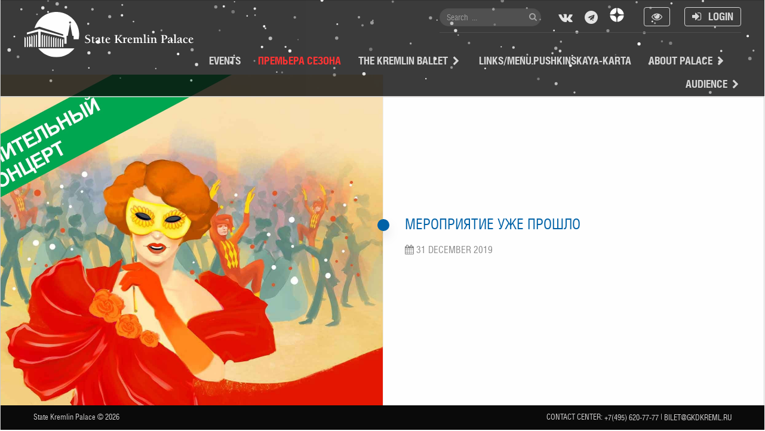

--- FILE ---
content_type: text/html; charset=UTF-8
request_url: https://en.kremlinpalace.org/buy/602148
body_size: 12860
content:
<!DOCTYPE html>
<html lang="en">

<head>
    <meta http-equiv="Content-Type" content="text/html; charset=utf-8"/>
    <meta http-equiv="X-UA-Compatible" content="IE=edge"/>
    <meta name="viewport" content="width=device-width,initial-scale=1, maximum-scale=1">
    <meta name="robots" content="all"/>
    <meta name="yandex-verification" content="b8ce27464e687f17"/>
    <meta name="google-site-verification" content="ehKeaGuEX5znKD93GNdHZoG-It5TuV52YH6B9_1HjaM"/>
    
    <meta name="facebook-domain-verification" content="7sx0tyxb437belwcv9u8avspmx58w5"/>
    
    <meta name="csrf-token" content="d1yz2Dj27emOviUKPKmMhPxpYeL76gpwA1eQj3rd"/>

    <title>Buy ticket | State Kremlin Palace</title>
    <meta name="description" content="">
    <meta property="og:locale" content="ru_RU" />
<meta property="og:type" content="website" />
<meta property="og:url" content="https://en.kremlinpalace.org/buy/602148" />
<meta property="og:site_name" content="State Kremlin Palace" />
<meta property="og:title" content="Buy ticket" />
<meta property="og:description" content="The State Kremlin Palace is the main stage of the country - one of the best and most prestigious theatrical and concert venues. Concert programs dedicated to various memorable, historical, anniversary dates, holidays of people and professions that make a significant contribution to the spiritual authority and greatness of our country are the visiting card of the SKP." />

	<meta property="fb:app_id" content="141598399242815" />


    <meta name="twitter:card" content="summary">
<meta name="twitter:description" content="">
<meta name="twitter:title" content="Buy ticket">
<meta name="twitter:site" content="@kremlin_gkd">    <link rel="apple-touch-icon" sizes="180x180" href="https://en.kremlinpalace.org/apple-touch-icon.png">
    <link rel="icon" type="image/png" sizes="32x32" href="https://en.kremlinpalace.org/favicon-32x32.png">
    <link rel="icon" type="image/png" sizes="16x16" href="https://en.kremlinpalace.org/favicon-16x16.png">
    <link rel="manifest" href="https://en.kremlinpalace.org/manifest.json">
    <link rel="mask-icon" href="https://en.kremlinpalace.org/safari-pinned-tab.svg" color="#000000">
    <meta name="theme-color" content="#000000">

    <link rel="preconnect" href="https://www.gstatic.com">

    <style>
        @media  print, screen and (min-width: 40em) {
            .reveal {
                right: auto;
                left: auto;
                margin: 0 auto
            }
        }

        html {
            font-family: sans-serif;
            line-height: 1.15;
            -ms-text-size-adjust: 100%;
            -webkit-text-size-adjust: 100%
        }

        footer, header, section {
            display: block
        }

        a {
            background-color: transparent;
            -webkit-text-decoration-skip: objects
        }

        b {
            font-weight: inherit;
            font-weight: bolder
        }

        img {
            border-style: none
        }

        button, input, textarea {
            font-family: sans-serif;
            font-size: 100%;
            line-height: 1.15;
            margin: 0
        }

        button {
            overflow: visible
        }

        button {
            text-transform: none
        }

        [type=reset], [type=submit], button, html [type=button] {
            -webkit-appearance: button
        }

        [type=button]::-moz-focus-inner, [type=reset]::-moz-focus-inner, [type=submit]::-moz-focus-inner, button::-moz-focus-inner {
            border-style: none;
            padding: 0
        }

        [type=button]:-moz-focusring, [type=reset]:-moz-focusring, [type=submit]:-moz-focusring, button:-moz-focusring {
            outline: 1px dotted ButtonText
        }

        input {
            overflow: visible
        }

        [type=checkbox] {
            -webkit-box-sizing: border-box;
            box-sizing: border-box;
            padding: 0
        }

        ::-webkit-file-upload-button {
            -webkit-appearance: button;
            font: inherit
        }

        fieldset {
            border: 1px solid silver;
            margin: 0 2px;
            padding: .35em .625em .75em
        }

        legend {
            -webkit-box-sizing: border-box;
            box-sizing: border-box;
            display: table;
            padding: 0;
            color: inherit;
            white-space: normal
        }

        textarea {
            overflow: auto
        }

        html {
            -webkit-box-sizing: border-box;
            box-sizing: border-box;
            font-size: 100%
        }

        *, :after, :before {
            -webkit-box-sizing: inherit;
            box-sizing: inherit
        }

        body {
            margin: 0;
            padding: 0;
            background: #fefefe;
            font-family: HeliosCond;
            font-weight: 400;
            line-height: 1.5;
            color: #0a0a0a;
            -webkit-font-smoothing: antialiased;
            -moz-osx-font-smoothing: grayscale
        }

        img {
            display: inline-block;
            vertical-align: middle;
            max-width: 100%;
            height: auto;
            -ms-interpolation-mode: bicubic
        }

        textarea {
            height: auto;
            min-height: 50px;
            border-radius: 0
        }

        button {
            padding: 0;
            -webkit-appearance: none;
            -moz-appearance: none;
            appearance: none;
            border: 0;
            border-radius: 0;
            background: 0 0;
            line-height: 1
        }

        button, input, textarea {
            font-family: inherit
        }

        .row {
            max-width: 75rem;
            margin-right: auto;
            margin-left: auto
        }

        .row:after, .row:before {
            display: table;
            content: " "
        }

        .row:after {
            clear: both
        }

        div, form, h3, li, p, ul {
            margin: 0;
            padding: 0
        }

        p {
            margin-bottom: 1rem;
            font-size: inherit;
            line-height: 1.6;
            text-rendering: optimizeLegibility
        }

        i {
            font-style: italic
        }

        b, i {
            line-height: inherit
        }

        b {
            font-weight: 700
        }

        h3 {
            font-family: HeliosCond;
            font-style: normal;
            font-weight: 400;
            color: inherit;
            text-rendering: optimizeLegibility
        }

        h3 {
            font-size: 1.1875rem
        }

        h3 {
            line-height: 1.4;
            margin-top: 0;
            margin-bottom: .5rem
        }

        @media  print, screen and (min-width: 40em) {
            h3 {
                font-size: 1.9375rem
            }
        }

        a {
            line-height: inherit;
            color: #1779ba;
            text-decoration: none
        }

        a img {
            border: 0
        }

        ul {
            margin-bottom: 1rem;
            list-style-position: outside;
            line-height: 1.6
        }

        li {
            font-size: inherit
        }

        ul {
            list-style-type: disc
        }

        ul {
            margin-left: 1.25rem
        }

        ul ul {
            margin-left: 1.25rem;
            margin-bottom: 0
        }

        .text-center {
            text-align: center
        }

        [type=email], [type=tel], [type=text], textarea {
            display: block;
            -webkit-box-sizing: border-box;
            box-sizing: border-box;
            width: 100%;
            height: 2.4375rem;
            margin: 0 0 1rem;
            padding: .5rem;
            border: 1px solid #cacaca;
            border-radius: 0;
            background-color: #fefefe;
            -webkit-box-shadow: inset 0 1px 2px hsla(0, 0%, 4%, .1);
            box-shadow: inset 0 1px 2px hsla(0, 0%, 4%, .1);
            font-family: inherit;
            font-size: 1rem;
            font-weight: 400;
            line-height: 1.5;
            color: #0a0a0a;
            -webkit-appearance: none;
            -moz-appearance: none;
            appearance: none
        }

        textarea {
            max-width: 100%
        }

        textarea[rows] {
            height: auto
        }

        input::-webkit-input-placeholder, textarea::-webkit-input-placeholder {
            color: #cacaca
        }

        input::-ms-input-placeholder, textarea::-ms-input-placeholder {
            color: #cacaca
        }

        [type=button], [type=submit] {
            -webkit-appearance: none;
            -moz-appearance: none;
            appearance: none;
            border-radius: 0
        }

        [type=checkbox] {
            margin: 0 0 1rem
        }

        [type=checkbox] + label {
            display: inline-block;
            vertical-align: baseline;
            margin-left: .5rem;
            margin-right: 1rem;
            margin-bottom: 0
        }

        label {
            display: block;
            margin: 0;
            font-size: .875rem;
            font-weight: 400;
            line-height: 1.8;
            color: #0a0a0a
        }

        .help-text {
            margin-top: -.5rem;
            font-size: .8125rem;
            font-style: italic;
            color: #0a0a0a
        }

        fieldset {
            margin: 0;
            padding: 0;
            border: 0
        }

        legend {
            max-width: 100%;
            margin-bottom: .5rem
        }

        .form-error {
            color: #cc4b37
        }

        .form-error {
            display: none;
            margin-top: -.5rem;
            margin-bottom: 1rem;
            font-size: .75rem;
            font-weight: 700
        }

        .button {
            display: inline-block;
            vertical-align: middle;
            margin: 0 0 1rem;
            font-family: inherit;
            padding: .85em 1em;
            -webkit-appearance: none;
            border: 1px solid transparent;
            border-radius: 0;
            font-size: .9rem;
            line-height: 1;
            text-align: center;
            background-color: #1779ba;
            color: #fefefe
        }

        .button.small {
            font-size: .75rem
        }

        .button.secondary {
            background-color: #767676;
            color: #fefefe
        }

        .button.success {
            background-color: #3adb76;
            color: #0a0a0a
        }

        .button.alert {
            background-color: #cc4b37;
            color: #fefefe
        }

        .button.hollow {
            border: 1px solid #1779ba;
            color: #1779ba
        }

        .button.hollow {
            background-color: transparent
        }

        .accordion-menu li {
            width: 100%
        }

        .accordion-menu a {
            padding: .7rem 1rem
        }

        .button-group {
            margin-bottom: 1rem;
            font-size: 0
        }

        .button-group:after, .button-group:before {
            display: table;
            content: " "
        }

        .button-group:after {
            clear: both
        }

        .button-group .button {
            margin: 0;
            margin-right: 1px;
            margin-bottom: 1px;
            font-size: .9rem
        }

        .button-group .button:last-child {
            margin-right: 0
        }

        .callout {
            position: relative;
            margin: 0 0 1rem;
            padding: 1rem;
            border: 1px solid hsla(0, 0%, 4%, .25);
            border-radius: 0;
            background-color: #fff;
            color: #0a0a0a
        }

        .callout > :first-child {
            margin-top: 0
        }

        .callout > :last-child {
            margin-bottom: 0
        }

        .callout.alert {
            background-color: #f7e4e1;
            color: #0a0a0a
        }

        .close-button {
            position: absolute;
            color: #8a8a8a
        }

        .close-button.small {
            right: .66rem;
            top: .33em;
            font-size: 1.5em;
            line-height: 1
        }

        .close-button {
            right: 1rem;
            top: .5rem;
            font-size: 2em;
            line-height: 1
        }

        .menu {
            padding: 0;
            margin: 0;
            list-style: none;
            position: relative
        }

        .menu a {
            line-height: 1;
            text-decoration: none;
            display: block;
            padding: .7rem 1rem
        }

        .menu a {
            margin-bottom: 0
        }

        .menu li {
            display: inline-block
        }

        .menu.vertical li {
            display: block
        }

        .menu.nested {
            margin-right: 0;
            margin-left: 1rem
        }

        .menu .is-active > a {
            background: #0a0a0a;
            color: #fefefe
        }

        .dropdown-pane {
            position: absolute;
            z-index: 10;
            width: 300px;
            padding: 1rem;
            visibility: hidden;
            display: none;
            border: 1px solid #cacaca;
            border-radius: 0;
            background-color: #fefefe;
            font-size: 1rem
        }

        .off-canvas-wrapper {
            position: relative;
            overflow: hidden
        }

        .off-canvas {
            position: fixed;
            z-index: 21;
            -webkit-backface-visibility: hidden;
            backface-visibility: hidden;
            background: hsla(0, 0%, 4%, .9)
        }

        .off-canvas.is-transition-overlap {
            z-index: 22
        }

        .position-left {
            top: 0;
            left: 0;
            height: 100%;
            overflow-y: auto;
            width: 250px
        }

        .position-left {
            -webkit-transform: translateX(-250px);
            transform: translateX(-250px)
        }

        .off-canvas-content {
            -webkit-transform: none;
            transform: none;
            -webkit-backface-visibility: hidden;
            backface-visibility: hidden
        }

        .reveal {
            z-index: 1006;
            -webkit-backface-visibility: hidden;
            backface-visibility: hidden;
            display: none;
            padding: 1rem;
            border: 1px solid #cacaca;
            border-radius: 0;
            background-color: #fefefe;
            position: relative;
            top: 100px;
            margin-right: auto;
            margin-left: auto;
            overflow-y: auto
        }

        @media  print, screen and (min-width: 40em) {
            .reveal {
                min-height: 0
            }
        }

        .reveal > :last-child {
            margin-bottom: 0
        }

        @media  print, screen and (min-width: 40em) {
            .reveal {
                width: 600px;
                max-width: 75rem
            }
        }

        @media  screen and (max-width: 39.9375em) {
            .reveal {
                top: 0;
                left: 0;
                width: 100%;
                max-width: none;
                height: 100%;
                height: 100vh;
                min-height: 100vh;
                margin-left: 0;
                border: 0;
                border-radius: 0
            }
        }

        .top-bar {
            padding: .5rem
        }

        .top-bar:after, .top-bar:before {
            display: table;
            content: " "
        }

        .top-bar:after {
            clear: both
        }

        .top-bar, .top-bar ul {
            background-color: #0a0a0a
        }

        .top-bar input {
            max-width: 200px;
            margin-right: 1rem
        }

        .top-bar .top-bar-left, .top-bar .top-bar-right {
            width: 100%
        }

        @media  print, screen and (min-width: 40em) {
            .top-bar .top-bar-left, .top-bar .top-bar-right {
                width: auto
            }
        }

        .top-bar-left {
            float: left
        }

        .top-bar-right {
            float: right
        }

        .hide {
            display: none !important
        }

        ::-webkit-scrollbar {
            width: 5px
        }

        ::-webkit-scrollbar-track {
            -webkit-box-shadow: inset 0 0 6px #d5d5d5;
            border-radius: 0
        }

        ::-webkit-scrollbar-thumb {
            border-radius: 0;
            background: #337abd;
            -webkit-box-shadow: inset 0 0 6px #337abd
        }

        ::-webkit-scrollbar-thumb:window-inactive {
            background: #337abd
        }

        body {
            scrollbar-base-color: #337abd;
            scrollbar-3dlight-color: #337abd;
            scrollbar-highlight-color: #337abd;
            scrollbar-track-color: #d5d5d5;
            scrollbar-arrow-color: #337abd;
            scrollbar-shadow-color: #337abd;
            scrollbar-dark-shadow-color: #337abd;
            margin: 0;
            padding: 0;
            overflow-x: hidden
        }

        :focus {
            outline: 0
        }

        .kr-sl-title {
            line-height: 1em;
            display: inline-block;
            text-align: center;
            background-color: #fefefe
        }

        .kr-sl-subtitle, .kr-sl-title {
            text-transform: uppercase;
            font-weight: 700;
            float: left;
            padding: .66em;
            -webkit-box-shadow: 3px 3px 7px 0 rgba(50, 50, 50, .75);
            box-shadow: 3px 3px 7px 0 rgba(50, 50, 50, .75)
        }

        .kr-sl-subtitle {
            clear: both;
            font-size: .7em;
            color: #fefefe;
            background-color: #03070f;
            border-left: 5px solid #3f51b5
        }

        .kr-sl-link {
            margin: 0 10px;
            color: #fff;
            padding: .25em .66em;
            background: rgba(8, 8, 16, .42);
            border: 1px solid #fff;
            border-radius: 5px;
            text-shadow: 2px 2px 1px rgba(50, 50, 50, .8)
        }

        .kr-sl-link .kr-sl-button {
            text-transform: uppercase;
            font-weight: 700
        }

        #EventsFiltersContainer {
            background-color: #fefefe;
            overflow: hidden;
            width: 100%;
            position: fixed;
            left: 0;
            height: 100vh;
            top: 83px;
            z-index: 8;
            -webkit-transform: translateY(-110vh);
            transform: translateY(-110vh);
            overflow: auto;
            overflow-x: hidden;
            display: block
        }

        @media  screen and (max-width: 63.9375em) {
            #EventsFiltersContainer {
                top: 70px;
                height: calc(100vh - 70px) !important
            }
        }

        #EventsFiltersContainer .row {
            max-width: 75rem;
            margin-right: auto;
            margin-left: auto
        }

        #EventsFiltersContainer .row:after, #EventsFiltersContainer .row:before {
            display: table;
            content: " "
        }

        #EventsFiltersContainer .row:after {
            clear: both
        }

        #EventsFiltersContainer .row #EventsFiltersClose {
            z-index: 5
        }

        #EventsFiltersContainer .row .events-filter_wrap {
            display: -webkit-box;
            display: -ms-flexbox;
            display: flex;
            width: 75rem;
            max-width: 100%;
            padding: 1rem 1rem 5rem;
            position: absolute;
            top: 50%;
            left: 50%;
            -webkit-transform: translate(-50%, -50%);
            transform: translate(-50%, -50%)
        }

        #EventsFiltersContainer .row .events-filter_wrap:after, #EventsFiltersContainer .row .events-filter_wrap:before {
            display: table;
            content: " "
        }

        #EventsFiltersContainer .row .events-filter_wrap:after {
            clear: both
        }

        @media  screen and (max-width: 63.9375em) {
            #EventsFiltersContainer .row .events-filter_wrap {
                display: block;
                position: relative;
                top: inherit;
                left: inherit;
                -webkit-transform: inherit;
                transform: inherit;
                padding: 0 0 5rem
            }
        }

        #EventsFiltersContainer .row .events-filter_wrap .events-filters {
            width: 50%;
            float: left;
            padding-right: .625rem;
            padding-left: .625rem;
            padding: 2rem !important;
            color: #fefefe
        }

        @media  print, screen and (min-width: 40em) {
            #EventsFiltersContainer .row .events-filter_wrap .events-filters {
                padding-right: .9375rem;
                padding-left: .9375rem
            }
        }

        @media  screen and (max-width: 63.9375em) {
            #EventsFiltersContainer .row .events-filter_wrap .events-filters {
                width: 100%;
                float: left;
                padding-right: .625rem;
                padding-left: .625rem
            }
        }

        @media  screen and (max-width: 63.9375em) and (min-width: 40em) {
            #EventsFiltersContainer .row .events-filter_wrap .events-filters {
                padding-right: .9375rem;
                padding-left: .9375rem
            }
        }

        #EventsFiltersContainer .row .events-filter_wrap .events-filters:first-child {
            background-color: #0062a7
        }

        #EventsFiltersContainer .row .events-filter_wrap .events-filters:first-child .left {
            width: 50%;
            float: left;
            padding-right: .625rem;
            padding-left: .625rem
        }

        @media  print, screen and (min-width: 40em) {
            #EventsFiltersContainer .row .events-filter_wrap .events-filters:first-child .left {
                padding-right: .9375rem;
                padding-left: .9375rem
            }
        }

        @media  screen and (max-width: 63.9375em) {
            #EventsFiltersContainer .row .events-filter_wrap .events-filters:first-child .left {
                width: 100%;
                float: left;
                padding-right: .625rem;
                padding-left: .625rem
            }
        }

        @media  screen and (max-width: 63.9375em) and (min-width: 40em) {
            #EventsFiltersContainer .row .events-filter_wrap .events-filters:first-child .left {
                padding-right: .9375rem;
                padding-left: .9375rem
            }
        }

        #EventsFiltersContainer .row .events-filter_wrap .events-filters:first-child .right {
            width: 50%;
            float: left;
            padding-right: .625rem;
            padding-left: .625rem
        }

        @media  print, screen and (min-width: 40em) {
            #EventsFiltersContainer .row .events-filter_wrap .events-filters:first-child .right {
                padding-right: .9375rem;
                padding-left: .9375rem
            }
        }

        #EventsFiltersContainer .row .events-filter_wrap .events-filters:first-child .right:last-child:not(:first-child) {
            float: right
        }

        @media  screen and (max-width: 63.9375em) {
            #EventsFiltersContainer .row .events-filter_wrap .events-filters:first-child .right {
                width: 100%;
                float: left;
                padding-right: .625rem;
                padding-left: .625rem;
                display: none
            }
        }

        @media  screen and (max-width: 63.9375em) and (min-width: 40em) {
            #EventsFiltersContainer .row .events-filter_wrap .events-filters:first-child .right {
                padding-right: .9375rem;
                padding-left: .9375rem
            }
        }

        @media  screen and (max-width: 63.9375em) {
            #EventsFiltersContainer .row .events-filter_wrap .events-filters:first-child .right:last-child:not(:first-child) {
                float: right
            }
        }

        #EventsFiltersContainer .row .events-filter_wrap .events-filters:first-child .right.button-group {
            text-align: right
        }

        @media  screen and (max-width: 63.9375em) {
            #EventsFiltersContainer .row .events-filter_wrap .events-filters:first-child .right.button-group {
                text-align: center
            }
        }

        #EventsFiltersContainer .row .events-filter_wrap .events-filters:first-child .right.button-group button {
            -webkit-box-shadow: 0 10px 20px -5px rgba(0, 0, 0, .4);
            box-shadow: 0 10px 20px -5px rgba(0, 0, 0, .4);
            margin: .5em;
            border: 1px solid #fefefe;
            width: 9.375rem
        }

        #EventsFiltersContainer .row .events-filter_wrap .events-filters .selected_date_wrap .day_week {
            font-size: 1.5rem
        }

        #EventsFiltersContainer .row .events-filter_wrap .events-filters .selected_date_wrap .date {
            font-size: 2rem;
            font-weight: 700
        }

        #EventsFiltersContainer .row .events-filter_wrap .events-filters .filters .fieldset_wrap {
            width: 100%;
            padding: 0
        }

        #EventsFiltersContainer .row .events-filter_wrap .events-filters .filters .fieldset_wrap fieldset legend {
            font-size: 1.25rem;
            margin: 0 0 .25em;
            display: block;
            border-bottom: 1px solid #fefefe;
            width: 100%
        }

        #EventsFiltersContainer .row .events-filter_wrap .events-filters .filters .fieldset_wrap fieldset div input[type=checkbox] {
            margin: 0;
            visibility: hidden;
            width: 0;
            height: 0
        }

        #EventsFiltersContainer .row .events-filter_wrap .events-filters .filters .fieldset_wrap fieldset div input[type=checkbox] + label:before {
            font-family: FontAwesome;
            font-style: normal;
            font-weight: 400;
            font-variant: normal;
            text-transform: none;
            width: 1em;
            display: inline-block;
            position: absolute;
            left: 0;
            content: "\F096"
        }

        #EventsFiltersContainer .row .events-filter_wrap .events-filters .filters .fieldset_wrap fieldset div input[type=checkbox]:checked + label:before {
            content: "\F14A"
        }

        #EventsFiltersContainer .row .events-filter_wrap .events-filters .filters .fieldset_wrap fieldset div label {
            font-size: 1rem;
            color: #fefefe;
            display: inline-block;
            padding-left: 1.25rem;
            position: relative;
            margin: 0 .1em
        }

        #EventsFiltersContainer .row .events-filter_wrap .events-filters.events-filters-dp {
            padding-top: 0 !important;
            padding-bottom: 0 !important
        }

        #EventsFiltersContainer .row .events-filter_wrap .button-filter {
            position: absolute;
            right: 1rem;
            bottom: 0;
            color: #fefefe
        }

        .month-event-date {
            width: 100px;
            position: fixed;
            top: 0;
            z-index: 10;
            background: #0a0a0a;
            opacity: .85;
            -webkit-box-shadow: 0 10px 20px -5px rgba(0, 0, 0, .4);
            box-shadow: 0 10px 20px -5px rgba(0, 0, 0, .4);
            text-align: center;
            font-weight: 700;
            padding: 15px 0 0;
            -webkit-transform: translateY(-150px);
            transform: translateY(-150px)
        }

        @media  screen and (max-width: 63.9375em) {
            .month-event-date {
                display: none
            }
        }

        .month-event-date img {
            width: 60px;
            margin-bottom: 15px
        }

        .month-event-date b {
            color: #fefefe;
            display: block;
            margin: 0 0 3px;
            font-size: 1.3rem;
            line-height: 1.75rem
        }

        .month-event-date span {
            display: block;
            color: #8a8a8a;
            font-size: 1.25rem;
            text-transform: uppercase
        }

        .eventlist .month_eventlist .event-box .info :not(.fa) {
            font-family: HeliosCond
        }

        .footer {
            background-color: #0a0a0a;
            padding: 0;
            min-height: 2.5rem;
            position: fixed;
            bottom: 0;
            width: 100%;
            display: block;
            z-index: 10
        }

        @media  screen and (max-width: 74.9375em) {
            .footer {
                position: relative
            }
        }

        .footer .row {
            padding: .625rem 0;
            margin: 0 auto
        }

        .footer .row .kr-info {
            color: #d4d3d3;
            font-size: .8125rem;
            line-height: 1.25rem
        }

        .footer .row .kr-info:nth-child(n) {
            text-align: left;
            width: 66.66666667%;
            float: left;
            padding-right: .625rem;
            padding-left: .625rem
        }

        @media  print, screen and (min-width: 40em) {
            .footer .row .kr-info:nth-child(n) {
                padding-right: .9375rem;
                padding-left: .9375rem
            }
        }

        .footer .row .kr-info:nth-child(n):last-child:not(:first-child) {
            float: right
        }

        @media  screen and (max-width: 74.9375em) {
            .footer .row .kr-info:nth-child(n) {
                width: 100%;
                float: left;
                padding-right: .625rem;
                padding-left: .625rem;
                margin-bottom: 1rem;
                text-align: center
            }
        }

        @media  screen and (max-width: 74.9375em) and (min-width: 40em) {
            .footer .row .kr-info:nth-child(n) {
                padding-right: .9375rem;
                padding-left: .9375rem
            }
        }

        @media  screen and (max-width: 74.9375em) {
            .footer .row .kr-info:nth-child(n):last-child:not(:first-child) {
                float: right
            }
        }

        .footer .row .kr-info:nth-child(2n) {
            text-align: right;
            text-transform: uppercase;
            width: 33.33333333%;
            float: left;
            padding-right: .625rem;
            padding-left: .625rem
        }

        @media  print, screen and (min-width: 40em) {
            .footer .row .kr-info:nth-child(2n) {
                padding-right: .9375rem;
                padding-left: .9375rem
            }
        }

        .footer .row .kr-info:nth-child(2n):last-child:not(:first-child) {
            float: right
        }

        @media  screen and (max-width: 74.9375em) {
            .footer .row .kr-info:nth-child(2n) {
                width: 100%;
                float: left;
                padding-right: .625rem;
                padding-left: .625rem;
                text-align: center
            }
        }

        @media  screen and (max-width: 74.9375em) and (min-width: 40em) {
            .footer .row .kr-info:nth-child(2n) {
                padding-right: .9375rem;
                padding-left: .9375rem
            }
        }

        @media  screen and (max-width: 74.9375em) {
            .footer .row .kr-info:nth-child(2n):last-child:not(:first-child) {
                float: right
            }
        }

        .footer .row .kr-info a {
            color: #d4d3d3;
            text-decoration: none
        }

        .header .nav-menu_bas {
            display: inline-block;
            text-align: right;
            float: right;
            position: relative;
            width: 100%
        }

        .header .nav-menu_bas ul {
            list-style: none;
            margin: 0;
            background-color: #0a0a0a;
            padding: 1rem
        }

        .header .nav-menu_bas ul[data-level="1"] {
            position: relative
        }

        .header .nav-menu_bas ul li {
            text-transform: uppercase;
            font-weight: 700;
            font-size: 18px;
            padding-bottom: 2px;
            white-space: nowrap;
            display: inline-block;
            margin-right: 25px
        }

        .header .nav-menu_bas ul li:last-child {
            margin-right: 0
        }

        .header .nav-menu_bas ul li.is-active > a {
            color: #fff;
            text-decoration: none;
            border-bottom: 3px solid #fff
        }

        .header .nav-menu_bas ul li a {
            color: #ccc;
            line-height: 37px;
            padding-bottom: 8px
        }

        .header .nav-menu_bas ul li button {
            color: #ccc;
            line-height: 18px;
            padding: 0 .25rem .5rem;
            font-size: 1rem
        }

        .header .nav-menu_bas > ul {
            opacity: 1;
            margin: 28px 0 0 !important;
            border: none !important;
            padding: 0 !important;
            background-color: transparent
        }

        .header .nav-menu_bas .sub-menu {
            visibility: hidden;
            opacity: 0;
            position: absolute;
            right: 0;
            margin-right: calc(-1 * (100vw - 1200px) / 2);
            padding: 0 calc((100vw - 1200px) / 2);
            border-bottom: 2px solid #d4d3d3;
            border-top: 2px solid #d4d3d3;
            top: 2.4375rem;
            width: 100vw
        }

        .header .nav-menu_bas .sub-menu[data-level="3"] {
            left: 0
        }

        .little-head .search {
            float: none;
            display: inline-block;
            vertical-align: top;
            margin: 0 15px 0 0
        }

        .little-head .search #search {
            margin-bottom: 0;
            margin-top: 3px;
            position: relative
        }

        .little-head .search #search button {
            position: absolute;
            top: 7px;
            right: 7px;
            background: 0 0;
            border: 0;
            color: #8c8c8c;
            font-size: 14px
        }

        .little-head .search #search input {
            margin: 1px 0;
            padding: 0 12px;
            border: 0;
            background: #353535;
            background: rgba(78, 78, 78, .4);
            border-radius: 20px;
            font-size: 14px;
            color: #868686;
            width: 170px;
            height: 30px;
            -webkit-box-sizing: border-box;
            box-sizing: border-box
        }

        .social-head {
            float: none;
            padding: 3px 10px;
            display: inline-block;
            vertical-align: top;
            margin: 0
        }

        .social-head-on_head {
            float: none;
            display: inline-block;
            vertical-align: top;
            margin: 0
        }

        .social a {
            float: left;
            text-align: center;
            margin: 0 4px;
            min-width: 35px;
            height: 35px;
            border-radius: 2px;
            color: #ddd
        }

        .social a i, .social a span {
            display: inline-block
        }

        .social a i {
            padding: 6px 0;
            display: inline-block;
            width: 35px;
            height: 35px;
            font-size: 22px;
            line-height: 25px;
            border-radius: 2px
        }

        .header.top-bar {
            background-color: #0a0a0a;
            padding-bottom: 0;
            width: 100%;
            position: fixed;
            top: 0;
            display: block;
            z-index: 10;
            opacity: .8;
            border-bottom: 2px solid #d4d3d3
        }

        @media  screen and (max-width: 74.9375em) {
            .header.top-bar {
                min-height: 70px
            }
        }

        .header.top-bar .row {
            position: relative
        }

        .header.top-bar .row .logo-container {
            padding-top: 12px;
            padding-bottom: 19px
        }

        .header.top-bar .row .logo-container img {
            width: 17.6875rem;
            max-height: 5.1875rem
        }

        @media  screen and (max-width: 74.9375em) {
            .header.top-bar .row .logo-container {
                text-align: center;
                display: none
            }
        }

        .header.top-bar .row .logo-mobile-container {
            display: none;
            padding-top: 8px
        }

        .header.top-bar .row .logo-mobile-container img {
            height: 40px
        }

        @media  screen and (max-width: 74.9375em) {
            .header.top-bar .row .logo-mobile-container {
                display: block;
                text-align: center
            }
        }

        .header.top-bar .row .header-content {
            width: calc(100% - 283px)
        }

        @media  screen and (max-width: 74.9375em) {
            .header.top-bar .row .header-content {
                display: none
            }
        }

        .header.top-bar .row .humburger-icon {
            position: relative;
            display: inline-block;
            vertical-align: middle;
            width: 30px;
            height: 26px;
            display: none;
            position: absolute;
            left: 20px;
            top: 13px;
            background: 0 0;
            font-size: 0
        }

        .header.top-bar .row .humburger-icon:after {
            position: absolute;
            top: 0;
            left: 0;
            display: block;
            width: 100%;
            height: 4px;
            background: #ededed;
            -webkit-box-shadow: 0 11px 0 #ededed, 0 22px 0 #ededed;
            box-shadow: 0 11px 0 #ededed, 0 22px 0 #ededed;
            content: ""
        }

        @media  screen and (max-width: 63.9375em) {
            .header.top-bar .row .humburger-icon {
                display: block
            }
        }

        @media  screen and (max-width: 74.9375em) {
            .header.top-bar .row .humburger-icon {
                display: block
            }
        }

        .header.top-bar .row .languages {
            position: absolute;
            right: 0;
            bottom: 40px
        }

        @media  screen and (max-width: 74.9375em) {
            .header.top-bar .row .languages {
                bottom: 8px !important;
                visibility: visible !important
            }
        }

        .header.top-bar .row .languages ul {
            margin: 0;
            list-style: none;
            text-align: right;
            color: #ededed;
            background-color: transparent
        }

        .header.top-bar .row .languages ul li {
            display: inline-block
        }

        .header.top-bar .row .languages ul li a {
            color: #ededed;
            font-size: 14px;
            font-weight: 400
        }

        .header.top-bar .login {
            float: none;
            display: inline-block;
            vertical-align: top;
            margin-top: 1px
        }

        .header.top-bar .login a {
            line-height: 15px;
            margin: 0 0 0 20px;
            font-size: 18px;
            color: #ccc;
            text-transform: uppercase;
            font-weight: 700;
            border: 1px solid #ccc;
            padding: 6px 12px;
            border-radius: 4px
        }

        .little-head {
            text-align: right;
            float: right;
            padding: 3px 0 8px;
            border-bottom: 1px solid rgba(42, 42, 42, .75);
            -webkit-box-shadow: none;
            box-shadow: none
        }

        #offCanvasBasic {
            font-weight: 400
        }

        #offCanvasBasic .close-button {
            color: #ededed
        }

        #offCanvasBasic .logo-container {
            padding: 10px;
            height: 70px;
            text-align: center
        }

        #offCanvasBasic .logo-container img {
            height: 50px
        }

        #offCanvasBasic .little-head {
            text-align: center;
            float: none
        }

        #offCanvasBasic .nav-menu ul li a {
            color: #ededed
        }

        .form-question-wrap .form-group-wrap {
            max-width: 20rem
        }

        .form-question-wrap .form-group-wrap label {
            font-size: 1rem
        }

        .reveal {
            -webkit-box-shadow: 0 10px 20px -5px rgba(0, 0, 0, .4);
            box-shadow: 0 10px 20px -5px rgba(0, 0, 0, .4);
            padding: 0;
            border: 0;
            position: absolute;
            right: 0;
            top: 50% !important;
            -webkit-transform: translateY(-50%);
            transform: translateY(-50%);
            left: 0
        }

        .reveal__heading {
            background-color: #0062a7;
            padding: 1rem;
            color: #fefefe
        }

        .reveal__body {
            padding: 1rem;
            position: relative
        }

        .reveal .close-button {
            color: #fefefe;
            opacity: .8
        }

        #reviewModal .form-question-wrap .form-group-wrap {
            max-width: 100%
        }

        @media  screen and (max-width: 74.9375em) {
            .row {
                padding: 0 .75rem
            }
        }

        img {
            max-width: 100%
        }

        #feedbackModal .form-question-wrap .form-group-wrap {
            max-width: 100%
        }

        #b-top {
            display: none;
            position: fixed;
            right: 1.5rem;
            bottom: 2.5rem;
            width: 3rem;
            height: 3rem;
            color: #fefefe;
            z-index: 10;
            -webkit-box-shadow: 0 10px 20px -5px rgba(0, 0, 0, .4);
            box-shadow: 0 10px 20px -5px rgba(0, 0, 0, .4)
        }

        @media  screen and (max-width: 74.9375em) {
            #b-top {
                visibility: hidden
            }
        }

        #b-top i {
            font-size: 1.25rem
        }

        .home .slider-top {
            z-index: 6
        }

        .off-canvas-wrapper {
            width: 100vw;
            min-height: 100vh
        }

        .slider-top {
            position: relative
        }

        b {
            font-weight: 700
        }

        .fa {
            display: inline-block;
            font: normal normal normal 14px/1 FontAwesome;
            font-size: inherit;
            text-rendering: auto;
            -webkit-font-smoothing: antialiased;
            -moz-osx-font-smoothing: grayscale
        }

        .fa-search:before {
            content: "\F002"
        }

        .fa-chevron-right:before {
            content: "\F054"
        }

        .fa-arrow-up:before {
            content: "\F062"
        }

        .fa-sign-in:before {
            content: "\F090"
        }

        .fa-facebook:before {
            content: "\F09A"
        }

        .fa-chevron-circle-down:before {
            content: "\F13A"
        }

        .fa-youtube:before {
            content: "\F167"
        }

        .fa-instagram:before {
            content: "\F16D"
        }

        .fa-vk:before {
            content: "\F189"
        }

    </style>


    
    <link rel="stylesheet" type="text/css" href="/css/all.css?id=2af4239cad33a3dc3709" media="none"
          onload="if(media!='all')media='all'">
    <!--<link rel="stylesheet" type="text/css" href="https://en.kremlinpalace.org/css/vendor/font-helioscond.css" media="all">-->
    <link rel="stylesheet" type="text/css" href="https://en.kremlinpalace.org/css/vendor/font-helioscond.css"
          media="none"
          onload="if(media!='all')media='all'">


    <script src="https://ajax.googleapis.com/ajax/libs/jquery/2.2.4/jquery.min.js"></script>

    <link rel="stylesheet" href="https://en.kremlinpalace.org/bvi/css/bvi.min.css" type="text/css">
    <link rel="stylesheet" href="https://en.kremlinpalace.org/css/bvi-custom.css" type="text/css">
    

    <!-- Carrot quest BEGIN -->
    <script type="text/javascript">
        !function () {
            function t(t, e) {
                return function () {
                    window.carrotquestasync.push(t, arguments)
                }
            }

            if ("undefined" == typeof carrotquest) {
                var e = document.createElement("script");
                e.type = "text/javascript", e.async = !0, e.src = "https://cdn.carrotquest.app/api.min.js", document.getElementsByTagName("head")[0].appendChild(e), window.carrotquest = {}, window.carrotquestasync = [], carrotquest.settings = {};
                for (var n = ["connect", "track", "identify", "auth", "onReady", "addCallback", "removeCallback", "trackMessageInteraction"], a = 0; a < n.length; a++) carrotquest[n[a]] = t(n[a])
            }
        }(), carrotquest.connect("53045-f9d5181924d0efcfe16d91eecb");
    </script>
    <!-- Carrot quest END -->
    
</head>


<!--
#######################################
        - THE BODY PART -
######################################
-->



    <body class="buy-event ">
<!-- - - - - - - - - - - - - - - - - - - - - - - - - - - - - -->
<!--  Structured Data : Organization -->
<!-- - - - - - - - - - - - - - - - - - - - - - - - - - - - - -->
<script type="application/ld+json">
{
    "@context" : "http://schema.org",
    "@type" : "Organization",
    "url" : "https://en.kremlinpalace.org",
    "logo" : "/img/logo_en.png",
    "name" : "State Kremlin Palace",
    "sameAs" : [
                    "https://vk.com/kremlinpalace" ,
                    "https://www.facebook.com/statekremlinpalace/" ,
                    "https://www.instagram.com/statekremlinpalace/" ,
                    "https://twitter.com/kremlin_gkd" ,
                    "https://ok.ru/gkd-kremlin" ,
                    "https://www.youtube.com/user/StateKremlinPalace" ,
                    "https://vk.com/kremlinpalace" ,
                    "https://www.facebook.com/statekremlinpalace/" ,
                    "https://www.instagram.com/statekremlinpalace/" ,
                    "https://twitter.com/kremlin_gkd" ,
                    "https://ok.ru/gkd-kremlin" ,
                    "https://www.youtube.com/user/StateKremlinPalace" ,
                    "https://vk.com/kremlinpalace" ,
                    "https://www.facebook.com/statekremlinpalace/" ,
                    "https://www.instagram.com/statekremlinpalace/" ,
                    "https://twitter.com/kremlin_gkd" ,
                    "https://ok.ru/gkd-kremlin" ,
                    "https://www.youtube.com/user/StateKremlinPalace" ,
                    "https://vk.com/kremlinpalace" ,
                    "https://www.facebook.com/statekremlinpalace/" ,
                    "https://www.instagram.com/statekremlinpalace/" ,
                    "https://twitter.com/kremlin_gkd" ,
                    "https://ok.ru/gkd-kremlin" ,
                    "https://www.youtube.com/user/StateKremlinPalace" ,
                    "https://vk.com/kremlinpalace" ,
                    "https://www.facebook.com/statekremlinpalace/" ,
                    "https://www.instagram.com/statekremlinpalace/" ,
                    "https://twitter.com/kremlin_gkd" ,
                    "https://ok.ru/gkd-kremlin" ,
                    "https://www.youtube.com/user/StateKremlinPalace" 
            ],
    "contactPoint": [
            ]
}
</script>
<!-- - - - - - - - - - - - - - - - - - - - - - - - - - - - - -->
<!--  Structured Data : Local Business -->
<!-- - - - - - - - - - - - - - - - - - - - - - - - - - - - - -->

<script type="application/ld+json"> 
{
    "@context" : "http://schema.org", 
    "@type" : "LocalBusiness", 
    "name": "State Kremlin Palace",
    "url" : "https://en.kremlinpalace.org",
    "description" : "The State Kremlin Palace is the main stage of the country - one of the best and most prestigious theatrical and concert venues. Concert programs dedicated to various memorable, historical, anniversary dates, holidays of people and professions that make a significant contribution to the spiritual authority and greatness of our country are the visiting card of the SKP.",
    "logo" : "/img/logo_en.png",
    "email": "bilet@gkdkreml.ru",
    "telephone": "74956207846",
    "openingHours": [ "Mo,Tu,We,Th,Fr,Sa,Su 09:00-20:00" ], 
    "priceRange": "€€",
    "address": { 
        "@type": "PostalAddress", 
        "streetAddress": "The Kremlin, The State Kremlin Palace",
        "addressLocality": "Moscow",
        "addressRegion": "",
        "addressCountry": "RU",
        "areaserved" : "RU",
        "postalCode": "103132"
    }, 
        "geo": {
        "@type": "GeoCoordinates",
        "latitude": 55.75168,
        "longitude": 37.615364
    },
    "sameAs" : [
                    "https://vk.com/kremlinpalace" ,
                    "https://www.facebook.com/statekremlinpalace/" ,
                    "https://www.instagram.com/statekremlinpalace/" ,
                    "https://twitter.com/kremlin_gkd" ,
                    "https://ok.ru/gkd-kremlin" ,
                    "https://www.youtube.com/user/StateKremlinPalace" ,
                    "https://vk.com/kremlinpalace" ,
                    "https://www.facebook.com/statekremlinpalace/" ,
                    "https://www.instagram.com/statekremlinpalace/" ,
                    "https://twitter.com/kremlin_gkd" ,
                    "https://ok.ru/gkd-kremlin" ,
                    "https://www.youtube.com/user/StateKremlinPalace" ,
                    "https://vk.com/kremlinpalace" ,
                    "https://www.facebook.com/statekremlinpalace/" ,
                    "https://www.instagram.com/statekremlinpalace/" ,
                    "https://twitter.com/kremlin_gkd" ,
                    "https://ok.ru/gkd-kremlin" ,
                    "https://www.youtube.com/user/StateKremlinPalace" ,
                    "https://vk.com/kremlinpalace" ,
                    "https://www.facebook.com/statekremlinpalace/" ,
                    "https://www.instagram.com/statekremlinpalace/" ,
                    "https://twitter.com/kremlin_gkd" ,
                    "https://ok.ru/gkd-kremlin" ,
                    "https://www.youtube.com/user/StateKremlinPalace" ,
                    "https://vk.com/kremlinpalace" ,
                    "https://www.facebook.com/statekremlinpalace/" ,
                    "https://www.instagram.com/statekremlinpalace/" ,
                    "https://twitter.com/kremlin_gkd" ,
                    "https://ok.ru/gkd-kremlin" ,
                    "https://www.youtube.com/user/StateKremlinPalace" ,
                    "https://vk.com/kremlinpalace" ,
                    "https://www.facebook.com/statekremlinpalace/" ,
                    "https://www.instagram.com/statekremlinpalace/" ,
                    "https://twitter.com/kremlin_gkd" ,
                    "https://ok.ru/gkd-kremlin" ,
                    "https://www.youtube.com/user/StateKremlinPalace" 
            ],
            "contactPoint" : 
    [ 
            ]
}
</script>
<!-- - - - - - - - - - - - - - - - - - - - - - - - - - - - - -->
<!--  Structured Data : Website -->
<!-- - - - - - - - - - - - - - - - - - - - - - - - - - - - - -->
<script type="application/ld+json">
{
    "@context" : "http://schema.org",
    "@type" : "WebSite",
    "name" : "State Kremlin Palace",
    "url" : "https://en.kremlinpalace.org"
    }
</script>
<!-- PreLoader -->










<!-- End PreLoader -->

<div class="off-canvas-wrapper">
    <div class="off-canvas position-left is-transition-overlap" id="offCanvasBasic" data-off-canvas
         style="transform: translateX(-250px);">
        <!-- Close button -->
        <button class="close-button" aria-label="Close menu" type="button" data-close>
            <span aria-hidden="true">&times;</span>
        </button>


        <div class="logo-container"><a href="https://en.kremlinpalace.org"> <img
                        src="https://en.kremlinpalace.org/img/logo_en.svg"
                        alt="State Kremlin Palace"></a></div>
        <div>
            <div class="little-head">
                <div class="search">
                    <form method="get" id="search" action="https://en.kremlinpalace.org/search">
                        <input class="sf_input sf_focused sf_focused sf_focused sf_focused sf_focused" id="inputhead"
                               name="query" type="text"
                               onfocus="if (this.value === 'Search  ...')
                                       this.value = '';" onblur="if (this.value === '')
                                this.value = 'Search  ...';"
                               value="Search  ..."
                               placeholder="Search  ..." autocomplete="off">
                        <button type="submit"><i class="fa fa-search"></i></button>
                    </form><!-- end form -->
                </div><!-- search -->

            </div><!-- little head -->

        </div>

        <div class="nav-menu">
    <!-- Menu -->
    <ul class="vertical menu accordion-menu" data-accordion-menu>
        <li>
                        <a href="/login"><i class="fa fa-sign-in"></i>&nbsp;&nbsp; Login</a>
                    </li>
        <li class="li-home "><a href='https://en.kremlinpalace.org#events'>Events</a></li>
        <li class="premiere"><a href='https://kremlinpalace.org/events/premera-tshchetnaya-predostorozhnost-spektakl-teatra-kremlevskiy-balet' rel="noopener noreferrer">Премьера сезона</a></li>
      <!--  <li class=""><a href='https://en.kremlinpalace.org/nutcracker'>links/menu.nutcracker</a></li> -->
        <li>
            <a href="#ballet">The Kremlin Ballet</a>
            <ul class="menu vertical nested">
                <li class=""><a href="https://en.kremlinpalace.org/events/ballet">Events</a></li>

                <li class=""><a href="https://en.kremlinpalace.org/ballet">About theater</a></li>
                <li class=""><a href="https://en.kremlinpalace.org/ballet/repertoire">Repertoire</a></li>
                <li class="">
                    <a href="https://en.kremlinpalace.org/staff/ballet">Troupe</a>
                    <ul class="menu vertical nested">
                        <li class=""><a href="https://en.kremlinpalace.org/staff/ballet/management">Management</a></li>
                        <li class=""><a href="https://en.kremlinpalace.org/staff/ballet/artists">Artists</a></li>
                        <li class=""><a href="https://en.kremlinpalace.org/staff/ballet/personal">Staff</a></li>
                    </ul>
                </li>
                <li class=""><a href="https://en.kremlinpalace.org/ballet/tours">Tours</a></li>
                <li class=""><a href="https://en.kremlinpalace.org/ballet/contacts">Contacts</a></li>
            <!--<li><a href="/dev_partners">Partners</a></li>-->
            </ul>
        </li>
        <li class="li-home "><a href='https://en.kremlinpalace.org/events/pushkinskaya-karta'>links/menu.pushkinskaya-karta</a></li>
       <!-- <li>
               <a href="#ballet">projects</a>
                           <ul class="menu vertical nested">
      
   <li class=""><a href='https://en.kremlinpalace.org/outstanding-actors'>links/menu.outstanding_actors</a></li>
                        <li class=""><a href='https://en.kremlinpalace.org/nutcracker'>links/menu.nutcracker</a></li>
        <li class=""><a href='https://en.kremlinpalace.org/graduate'>Award &quot;The Graduate&quot;</a></li>
        </ul>
    </li> -->
  
        <li>
            <a href="#about">SKP</a>
            <ul class="menu vertical nested">
                <li class=""><a href="https://en.kremlinpalace.org/about">About Palace</a></li>

                <li class=""><a href="https://en.kremlinpalace.org/halls">Halls</a></li>
                <!--<li class=""><a href="https://en.kremlinpalace.org/staff/creative">Creative Composition</a></li>-->
                <li>
                    <a href="#capabilities">Capabilities SKP</a>
                    <ul class="menu vertical nested">
                        <li class=""><a href="https://en.kremlinpalace.org/capabilities">Capabilities</a></li>
                        <li class=""><a href="https://en.kremlinpalace.org/scene">Scene</a></li>
                        <li class=""><a href="https://en.kremlinpalace.org/sound">Sound</a></li>
                        <li class=""><a href="https://en.kremlinpalace.org/light">Light</a></li>
                        <li class=""><a href="https://en.kremlinpalace.org/cinema">Cinema</a></li>

                    </ul>
                </li>
                <li class=""><a href='https://en.kremlinpalace.org/vacancy'>Vacancy</a></li>
                <li class=""><a href="https://en.kremlinpalace.org/documents">Documents</a></li>
            </ul>
        </li>
        <li class=""><a href="https://en.kremlinpalace.org/audience">Audience</a></li>
        <li class=""><a href='https://en.kremlinpalace.org/tour'>3D-tour</a></li>
        <li class=""><a href='https://en.kremlinpalace.org/journals'>Journal</a></li>
            <!--    <li class=""><a href='https://en.kremlinpalace.org/graduate'>The Ball &quot;The Graduate&quot;</a></li> -->
        <li class=""><a href="https://en.kremlinpalace.org/contacts">Contacts</a></li>

      <li class=""><a href="https://en.kremlinpalace.org/assess-quality">Assess the quality of services</a></li>

        <li><a class="bvi-open">Version for the visually impaired</a></li>

    </ul>
</div>

        <div class="social social-head on_head">
            <a rel="nofollow" class="bottomtip" href="//vk.com/kremlinpalace" target="_blank">
                <i class="fa fa-vk"></i>
            </a>
            <a rel="nofollow" class="bottomtip" href="https://t.me/kremlinpalace" target="_blank">
                <i class="fa fa-telegram"></i>
            </a>
            <a rel="nofollow" class="bottomtip__dzen" href="https://dzen.ru/kremlinpalace" target="_blank">
                <img src="/img/zen.svg" alt="">
            </a>
        </div>

    </div>
    <div class="off-canvas-content" data-off-canvas-content>
        <!-- Your page content lives here -->

        
        <!-- HEADER -->

        <header id="header" class="top-bar header no-print">
                            <div class="snowfall-container">`
                <canvas id="snowfall"></canvas>
            </div>
                

            <section class="row">
                <div class="logo-container top-bar-left"><a href="https://en.kremlinpalace.org">
                        <img src="https://en.kremlinpalace.org/img/logo_en.svg"
                             alt="State Kremlin Palace">
                    </a></div>
                <div class="logo-mobile-container"><a href="https://en.kremlinpalace.org"><img
                                src="https://en.kremlinpalace.org/img/logo_2.svg"
                                alt="State Kremlin Palace"></a></div>

                <div class="header-content top-bar-right">

                    <div class="little-head">
                        <div class="search">

                            <form method="get" id="search" action="https://en.kremlinpalace.org/search">
                                <input class="sf_input sf_focused sf_focused sf_focused sf_focused sf_focused"
                                       id="inputhead" name="query" type="text"
                                       onfocus="if (this.value === 'Search  ...')
                                               this.value = '';" onblur="if (this.value === '')
                                        this.value = 'Search  ...';"
                                       value="Search  ..."
                                       placeholder="Search  ..." autocomplete="off">
                                <button type="submit"><i class="fa fa-search"></i></button>
                            </form><!-- end form -->
                        </div><!-- search -->
                        <div class="social social-head-on_head">
                            <a rel="nofollow" class="bottomtip" href="//vk.com/kremlinpalace" target="_blank">
                                <i class="fa fa-vk"></i>
                            </a>
                            <a rel="nofollow" class="bottomtip" href="https://t.me/kremlinpalace" target="_blank">
                                <i class="fa fa-telegram"></i>
                            </a>
                            <a rel="nofollow" class="bottomtip__dzen" href="https://dzen.ru/kremlinpalace" target="_blank">
                                <img src="/img/zen.svg" alt="">
                            </a>
                        </div>
                        <div class="login">
                            <a class="hollow button bvi-open">
                                <i class="fa fa-eye"></i>
                            </a>
                                                            <a href="https://en.kremlinpalace.org/login" class="hollow button"><i
                                            class="fa fa-sign-in"></i>&nbsp;&nbsp; Login
                                </a>
                                                    </div>
                    </div><!-- little head -->
                    <div id="kr-menu" class="nav-menu_bas">
    <ul data-level="1">
        <li class="li-home "><a href='https://en.kremlinpalace.org#events'>Events</a></li>
     <!--    <li class=""><a href='https://en.kremlinpalace.org/nutcracker'>links/menu.nutcracker</a></li> -->
                            <li class="premiere"><a href='https://kremlinpalace.org/events/premera-tshchetnaya-predostorozhnost-spektakl-teatra-kremlevskiy-balet' rel="noopener noreferrer">Премьера сезона</a></li>
            <li>
            <a class="show-sub-menu" href="https://en.kremlinpalace.org/events/ballet">The Kremlin Ballet</a>
            <button class="show-sub-menu"><i class="fa fa-chevron-right" aria-hidden="true"></i></button>
            <ul class="sub-menu" data-level="2">
                <li class=""><a href="https://en.kremlinpalace.org/events/ballet">Events</a></li>

                <li class=""><a href="https://en.kremlinpalace.org/ballet">About theater</a></li>
                <li class=""><a href="https://en.kremlinpalace.org/ballet/repertoire">Repertoire</a></li>
                <li class="" data-level="3">
                    <a href="https://en.kremlinpalace.org/staff/ballet">Troupe</a>
                    <button class="show-sub-menu"><i class="fa fa-chevron-right" aria-hidden="true"></i></button>
                    <ul class="sub-menu" data-level="3">
                        <li class=""><a href="https://en.kremlinpalace.org/staff/ballet/management">Management</a></li>
                        <li class=""><a href="https://en.kremlinpalace.org/staff/ballet/artists">Artists</a></li>
                        <li class=""><a href="https://en.kremlinpalace.org/staff/ballet/personal">Staff</a></li>
                    </ul>
                </li>
                <li class=""><a href="https://en.kremlinpalace.org/ballet/tours">Tours</a></li>
                <li class=""><a href="https://en.kremlinpalace.org/ballet/contacts">Contacts</a></li>
            <!--<li><a href="/dev_partners">Partners</a></li>-->
            </ul>
        </li>
        <li class="li-home "><a href='https://en.kremlinpalace.org/events/pushkinskaya-karta'>links/menu.pushkinskaya-karta</a></li>
        <!-- <li>
                <a class="show-sub-menu">projects</a>
                    <button class="show-sub-menu"><i class="fa fa-chevron-right" aria-hidden="true"></i></button>
                        <ul class="sub-menu" data-level="2">
                      
                     <li class=""><a href='https://en.kremlinpalace.org/outstanding-actors'>links/menu.outstanding_actors</a></li>
                     <li class=""><a href='https://en.kremlinpalace.org/nutcracker'>links/menu.nutcracker</a></li>
                     <li class=""><a href='https://en.kremlinpalace.org/graduate'>Award &quot;The Graduate&quot;</a></li>
                        </ul>
            </li> -->
        <li class="">
            <a href="https://en.kremlinpalace.org/about">About Palace</a>
            <button class="show-sub-menu"><i class="fa fa-chevron-right" aria-hidden="true"></i></button>
            <ul class="sub-menu" data-level="2">

                <li class=""><a href="https://en.kremlinpalace.org/halls">Halls</a></li>
                <!--<li class=""><a href="https://en.kremlinpalace.org/staff/creative">Creative Composition</a></li>-->
                <li class="">
                    <a href="https://en.kremlinpalace.org/capabilities">Capabilities SKP</a>
                    <button class="show-sub-menu"><i class="fa fa-chevron-right" aria-hidden="true"></i></button>
                    <ul class="sub-menu" data-level="3">
                        <li class=""><a href="https://en.kremlinpalace.org/scene">Scene</a></li>
                        <li class=""><a href="https://en.kremlinpalace.org/sound">Sound</a></li>
                        <li class=""><a href="https://en.kremlinpalace.org/light">Light</a></li>
                        <li class=""><a href="https://en.kremlinpalace.org/cinema">Cinema</a></li>

                    </ul>
                </li>
               <!--<li class=""><a href='https://en.kremlinpalace.org/graduate'>Award &quot;The Graduate&quot;</a></li>-->
                <!--<li><a href="/dev_partners">Partners</a></li>-->
                <li class=""><a href='https://en.kremlinpalace.org/vacancy'>Vacancy</a></li>
                <li class=""><a href="https://en.kremlinpalace.org/documents">Documents</a></li>
                <li class=""><a href="https://en.kremlinpalace.org/contacts">Contacts</a></li>
            </ul>
        </li>
        <li class="">
            <a href="https://en.kremlinpalace.org/audience">Audience</a>
            <button class="show-sub-menu"><i class="fa fa-chevron-right" aria-hidden="true"></i></button>
            <ul class="sub-menu" data-level="2">
 
                <li class=""><a href='https://en.kremlinpalace.org/tour'>3D-tour</a></li>
                <li class=""><a href='https://en.kremlinpalace.org/journals'>Journal</a></li>


                <li class=""><a href="https://en.kremlinpalace.org/assess-quality">Assess the quality of services</a></li>
                            </ul>
        </li>
            </ul>
</div>
                </div>
                <button type="button" class="button mobile humburger-icon"
                        data-toggle="offCanvasBasic"
                >
                    Open Menu
                </button>
                
                
                
                
                
                
                
                
                
                
                
            </section>
        </header>

        <div class="bvi-hide">
                    </div>

        
    
            <main class="container container_100vh_nh">
            <div class="buy-online-ticket">
                <div class="buy-online-ticket__photo">
                    <figure>
                        <img src="https://en.kremlinpalace.org/images/events/1575473870.jpg" alt="">
                    </figure>
                </div>
                <div class="buy-online-ticket__info">
                    <h1 class="buy-online-ticket__title">Мероприятие уже прошло</h1>
                    <div class="buy-online-ticket__subtitle">
                        <i class="fa fa-calendar"></i>
                        <time>31 December 2019</time>
                    </div>
                </div>
            </div>
        </main>
    

        <footer class="footer no-print">
            <section class="row">
                <div class="kr-info">
                                            State Kremlin Palace&nbsp;&copy; 2026</div>
                <div class="kr-info">
                    Сontact center: <a href="tel:74956207777">+7(495) 620-77-77</a> | <a
                            href="mailto:bilet@gkdkreml.ru">bilet@gkdkreml.ru</a>
                </div>
            </section>
        </footer>
        <button id="b-top" class="button"><i class="fa fa-arrow-up" aria-hidden="true"></i></button>
        
        <!-- Modal -->
        <div class="reveal" id="reviewModal" data-reveal data-close-on-click="true" data-animation-in="fade-in"
     data-animation-out="fade-out">
    <div class="reveal__heading">
        <h3>Leave a review</h3>
    </div>
    <div class="reveal__body">
        <div class="form-question-wrap">
            <form method="POST" action="https://en.kremlinpalace.org/core/info" accept-charset="UTF-8" data-abide novalidate><input name="_token" type="hidden" value="d1yz2Dj27emOviUKPKmMhPxpYeL76gpwA1eQj3rd">
            <input name="subject" type="hidden" value="Отзыв о новой версии.">
            <div data-abide-error class="alert callout" style="display: none;">
                <p><i class="fi-alert"></i> There are errors in filling out the form.</p>
            </div>
            <div class="form-group-wrap">
                <div class="form-group">
                    <label>Your name
                        <input id="name" placeholder="Full name" aria-describedby="yourNameHelpText" required pattern="ml5" name="name" type="text">
                        <span class="form-error">
                                            Check that this field is correct.
                                        </span>
                    </label>
                    <p class="help-text" id="yourNameHelpText">Indicate how you can be contacted.</p>
                </div>
                <div class="form-group">
                    <label>Email
                        <input id="email" placeholder="info@example.com" aria-describedby="emailHelpText" required pattern="email" name="email" type="email">
                        <span class="form-error">
                                            Check that this field is correct.
                                        </span>
                    </label>
                    <p class="help-text" id="emailHelpText">Enter the email address you would like to receive a reply to.</p>
                </div>
                <div class="form-group">
                    <label>Your feedback
                        <textarea id="question" aria-describedby="questionHelpTextQuest" required rows="5" name="question" cols="50"></textarea>
                        <span class="form-error">
                                            Check that this field is correct.
                                        </span>
                    </label>
                    <p class="help-text" id="questionHelpTextQuest">Please describe Your impressions of the new version of our website. Leave suggestions and comments. Work together to make the site better.</p>
                </div>
                <div class="form-group">
                    <div data-sitekey="6LfJ10oUAAAAAONNoTfPF8vWLjGydLO-MEeVsdlJ" class="g-recaptcha"></div>
                                                                                </div>
            </div>

            <div class="row">
                <div class="form-group-wrap">
                    <fieldset class="text-center">
                        <input class="button" type="submit" value="Send">
                        <input class="button secondary" type="reset" value="Reset">
                    </fieldset>
                </div>
            </div>
            </form>
        </div>
    </div>
    <button class="close-button" data-close aria-label="Close modal" type="button">
        <span aria-hidden="true">&times;</span>
    </button>
</div>        <div class="reveal" id="feedbackModal" data-reveal data-close-on-click="true" data-animation-in="fade-in"
     data-animation-out="fade-out">
    <div class="reveal__heading">
        <h3>Feedback</h3>
    </div>
    <div class="reveal__body">
        <div class="form-question-wrap">
            <form method="POST" action="https://en.kremlinpalace.org/core/question" accept-charset="UTF-8" data-abide novalidate><input name="_token" type="hidden" value="d1yz2Dj27emOviUKPKmMhPxpYeL76gpwA1eQj3rd">
            <input name="subject" type="hidden" value="Вопрос из формы обратной связи.">
            <input name="type" type="hidden" value="question">
            <div data-abide-error class="alert callout" style="display: none;">
                <p><i class="fi-alert"></i> There are errors in filling out the form.</p>
            </div>
            <div class="form-group-wrap">
                <div class="form-group">
                    <label>Your name
                        <input id="name" placeholder="Full name" aria-describedby="yourNameHelpText" required pattern="ml5" name="name" type="text">
                        <span class="form-error">
                                            Check that this field is correct.
                                        </span>
                    </label>
                    <p class="help-text" id="yourNameHelpText">Indicate how you can be contacted.</p>
                </div>
                <div class="form-group">
                    <label>Phone
                        <input id="phone" placeholder="9998887766" aria-describedby="PhoneHelpText" required pattern="number" name="phone" type="tel">
                        <span class="form-error">
                                            Check that this field is correct.
                                        </span>
                    </label>
                    <p class="help-text" id="PhoneHelpText">You only need to enter numbers.</p>
                </div>
                <div class="form-group">
                    <label>Email
                        <input id="email" placeholder="info@example.com" aria-describedby="emailHelpText" required pattern="email" name="email" type="email">
                        <span class="form-error">
                                            Check that this field is correct.
                                        </span>
                    </label>
                    <p class="help-text" id="emailHelpText">Enter the email address you would like to receive a reply to.</p>
                </div>
                <div class="form-group">
                    <label>Question
                        <textarea id="question" aria-describedby="questionHelpTextQuest" required rows="5" name="question" cols="50"></textarea>
                        <span class="form-error">
                            Check that this field is correct.
                        </span>
                    </label>
                    <p class="help-text"
                       id="questionHelpTextQuest">Please, formulate the question in the most complete and concrete form.</p>
                </div>
                <div class="form-group">
                    <div data-sitekey="6LfJ10oUAAAAAONNoTfPF8vWLjGydLO-MEeVsdlJ" class="g-recaptcha"></div>
                                                                                </div>
            </div>

            <div class="row">
                <div class="form-group-wrap">
                    <fieldset class="text-center">
                        <input class="button" type="submit" value="Send">
                        <input class="button secondary" type="reset" value="Reset">
                    </fieldset>
                </div>
            </div>
            </form>
        </div>
    </div>
    <button class="close-button" data-close aria-label="Close modal" type="button">
        <span aria-hidden="true">&times;</span>
    </button>
</div>        <!-- End Modal -->
    </div>
</div>

<style>
    .bottomtip__dzen :hover {
        background: gray;
        border-radius: 2px;
        transition: all 0.4s ease;
    }
</style>


<script src="https://en.kremlinpalace.org/js/foundation.js"></script>
<script src="https://en.kremlinpalace.org/js/jquery.swipebox.min.js"></script>

<script src="https://en.kremlinpalace.org/js/func.js?v=2"></script>

<!-- Include reCaptchaJS -->
<script src="https://www.google.com/recaptcha/api.js?" async defer></script>

<!-- End Include reCaptchaJS -->

    <script>
    var initSnow = function () {
        // Resize the canvases)
        var canvas = document.getElementById("snowfall");
        canvas.width = document.getElementById("header").clientWidth;
        canvas.height = document.getElementById("header").clientHeight;
        console.log(document.getElementById("header").clientHeight);
        // Now the emitter
        var emitter = Object.create(rectangleEmitter);
        emitter.setCanvas(canvas);
        emitter.setBlastZone(0, -10, canvas.width, 1);
        emitter.particle = snow;
        emitter.runAhead(60);
        emitter.start(30);
    };
    $(document).ready(function () {
        initSnow();
    });
</script>

<script src="https://en.kremlinpalace.org/js/snow/rectangleEmitter.js"></script>
<script src="https://en.kremlinpalace.org/js/snow/snow.js"></script>
    
    
        
    <link rel="stylesheet" type="text/css" href="https://cdnjs.cloudflare.com/ajax/libs/toastr.js/latest/toastr.min.css"
          media="none"
          onload="if(media!=='all')media='all'">
    <noscript>
        <link rel="stylesheet" href="https://cdnjs.cloudflare.com/ajax/libs/toastr.js/latest/toastr.min.css">
    </noscript>

    <style>
        #toast-container {
            max-width: 90%;
            /*display: none;*/
        }

        #toast-container > div {
            width: 500px;
            max-width: 100%;
            opacity: 1;
            transition: box-shadow 0.2s ease-in-out;
            box-shadow: 0 10px 20px -5px rgba(0, 0, 0, .4);
        }

        #toast-container > div:hover {
            box-shadow: 0 10px 20px 0 rgba(0, 0, 0, .4);
        }

        #toast-container > div a:hover {
            transition: 0.1s ease-in-out;
        }
    </style>
    <script src="https://cdnjs.cloudflare.com/ajax/libs/toastr.js/latest/toastr.min.js"></script>
            <script src="https://cdn.jsdelivr.net/npm/vanilla-lazyload@12.0.0/dist/lazyload.min.js"></script>
<script>
    let lazyLoadInstance = new LazyLoad({
        elements_selector: ".lazyload"
    });
</script>
<link rel="stylesheet" type="text/css" href="https://en.kremlinpalace.org/css/shema/style.css" media="none"
      onload="if(media!='all')media='all'">
    <script src="https://sp.kremlinpalace.org/js/shema2/core.js?22"></script>
    <script>
        $(document).ready(function () {
            if (typeof Sp_widget == 'object') {
                Sp_widget.init();
            } else {
                $('#shema-widget-wraper').html('<span style="width:100%;display:block;text-align:center;height:50px;line-height:50px;">Сервер продажи билетов временно не доступен. <br> Для получения справки обращайтесь по телефону: +7(495) 620-79-71 </span>');
            }
        });
    </script>


<script src="/js/app.js?v=1.7"></script>

<script src="https://en.kremlinpalace.org/bvi/js/js.cookie.js"></script>
<script src="https://en.kremlinpalace.org/bvi/js/bvi-init.js"></script>
<script src="https://en.kremlinpalace.org/bvi/js/bvi.min.js"></script>

<!-- Yandex.Metrika counter -->
<script type="text/javascript" >
  (function(m,e,t,r,i,k,a){m[i]=m[i]||function(){(m[i].a=m[i].a||[]).push(arguments)};
    m[i].l=1*new Date();k=e.createElement(t),a=e.getElementsByTagName(t)[0],k.async=1,k.src=r,a.parentNode.insertBefore(k,a)})
  (window, document, "script", "https://mc.yandex.ru/metrika/tag.js", "ym");

  ym(46252023, "init", {
    clickmap:true,
    trackLinks:true,
    accurateTrackBounce:true,
    webvisor:true
  });
</script>
<noscript><div><img src="https://mc.yandex.ru/watch/46252023" style="position:absolute; left:-9999px;" alt="" /></div></noscript>
<!-- /Yandex.Metrika counter -->



<script>
  window.aClickBuyTickets = function() {
    console.log('aClickBuyTickets')
    ym(46252023,'reachGoal','LEAD')
    ym(46252023,'step1','LEAD')

    window.dataLayer = window.dataLayer || [];
    dataLayer.push({
      'ecommerce': {
        'currencyCode': 'RUB',
        'checkout': {
          'actionField': {'step': 1},
          // 'products': [{
          //   'name': 'Product 1',
          //   'id': 'ID1',
          //   'price': '23.5',
          //   'brand': 'Brand 1',
          //   'category': 'Category 1/Subcategory 11',
          //   'variant': 'Variant 1',
          //   'quantity': 2
          // }]
        }
      },
      'event': 'gtm-ee-event',
      'gtm-ee-event-category': 'Enhanced Ecommerce',
      'gtm-ee-event-action': 'Checkout Step 1',
      'gtm-ee-event-non-interaction': 'False',
    });
  }
</script>
</body>
</html>



--- FILE ---
content_type: text/html; charset=utf-8
request_url: https://www.google.com/recaptcha/api2/anchor?ar=1&k=6LfJ10oUAAAAAONNoTfPF8vWLjGydLO-MEeVsdlJ&co=aHR0cHM6Ly9lbi5rcmVtbGlucGFsYWNlLm9yZzo0NDM.&hl=en&v=PoyoqOPhxBO7pBk68S4YbpHZ&size=normal&anchor-ms=20000&execute-ms=30000&cb=f96y25ylkto5
body_size: 49628
content:
<!DOCTYPE HTML><html dir="ltr" lang="en"><head><meta http-equiv="Content-Type" content="text/html; charset=UTF-8">
<meta http-equiv="X-UA-Compatible" content="IE=edge">
<title>reCAPTCHA</title>
<style type="text/css">
/* cyrillic-ext */
@font-face {
  font-family: 'Roboto';
  font-style: normal;
  font-weight: 400;
  font-stretch: 100%;
  src: url(//fonts.gstatic.com/s/roboto/v48/KFO7CnqEu92Fr1ME7kSn66aGLdTylUAMa3GUBHMdazTgWw.woff2) format('woff2');
  unicode-range: U+0460-052F, U+1C80-1C8A, U+20B4, U+2DE0-2DFF, U+A640-A69F, U+FE2E-FE2F;
}
/* cyrillic */
@font-face {
  font-family: 'Roboto';
  font-style: normal;
  font-weight: 400;
  font-stretch: 100%;
  src: url(//fonts.gstatic.com/s/roboto/v48/KFO7CnqEu92Fr1ME7kSn66aGLdTylUAMa3iUBHMdazTgWw.woff2) format('woff2');
  unicode-range: U+0301, U+0400-045F, U+0490-0491, U+04B0-04B1, U+2116;
}
/* greek-ext */
@font-face {
  font-family: 'Roboto';
  font-style: normal;
  font-weight: 400;
  font-stretch: 100%;
  src: url(//fonts.gstatic.com/s/roboto/v48/KFO7CnqEu92Fr1ME7kSn66aGLdTylUAMa3CUBHMdazTgWw.woff2) format('woff2');
  unicode-range: U+1F00-1FFF;
}
/* greek */
@font-face {
  font-family: 'Roboto';
  font-style: normal;
  font-weight: 400;
  font-stretch: 100%;
  src: url(//fonts.gstatic.com/s/roboto/v48/KFO7CnqEu92Fr1ME7kSn66aGLdTylUAMa3-UBHMdazTgWw.woff2) format('woff2');
  unicode-range: U+0370-0377, U+037A-037F, U+0384-038A, U+038C, U+038E-03A1, U+03A3-03FF;
}
/* math */
@font-face {
  font-family: 'Roboto';
  font-style: normal;
  font-weight: 400;
  font-stretch: 100%;
  src: url(//fonts.gstatic.com/s/roboto/v48/KFO7CnqEu92Fr1ME7kSn66aGLdTylUAMawCUBHMdazTgWw.woff2) format('woff2');
  unicode-range: U+0302-0303, U+0305, U+0307-0308, U+0310, U+0312, U+0315, U+031A, U+0326-0327, U+032C, U+032F-0330, U+0332-0333, U+0338, U+033A, U+0346, U+034D, U+0391-03A1, U+03A3-03A9, U+03B1-03C9, U+03D1, U+03D5-03D6, U+03F0-03F1, U+03F4-03F5, U+2016-2017, U+2034-2038, U+203C, U+2040, U+2043, U+2047, U+2050, U+2057, U+205F, U+2070-2071, U+2074-208E, U+2090-209C, U+20D0-20DC, U+20E1, U+20E5-20EF, U+2100-2112, U+2114-2115, U+2117-2121, U+2123-214F, U+2190, U+2192, U+2194-21AE, U+21B0-21E5, U+21F1-21F2, U+21F4-2211, U+2213-2214, U+2216-22FF, U+2308-230B, U+2310, U+2319, U+231C-2321, U+2336-237A, U+237C, U+2395, U+239B-23B7, U+23D0, U+23DC-23E1, U+2474-2475, U+25AF, U+25B3, U+25B7, U+25BD, U+25C1, U+25CA, U+25CC, U+25FB, U+266D-266F, U+27C0-27FF, U+2900-2AFF, U+2B0E-2B11, U+2B30-2B4C, U+2BFE, U+3030, U+FF5B, U+FF5D, U+1D400-1D7FF, U+1EE00-1EEFF;
}
/* symbols */
@font-face {
  font-family: 'Roboto';
  font-style: normal;
  font-weight: 400;
  font-stretch: 100%;
  src: url(//fonts.gstatic.com/s/roboto/v48/KFO7CnqEu92Fr1ME7kSn66aGLdTylUAMaxKUBHMdazTgWw.woff2) format('woff2');
  unicode-range: U+0001-000C, U+000E-001F, U+007F-009F, U+20DD-20E0, U+20E2-20E4, U+2150-218F, U+2190, U+2192, U+2194-2199, U+21AF, U+21E6-21F0, U+21F3, U+2218-2219, U+2299, U+22C4-22C6, U+2300-243F, U+2440-244A, U+2460-24FF, U+25A0-27BF, U+2800-28FF, U+2921-2922, U+2981, U+29BF, U+29EB, U+2B00-2BFF, U+4DC0-4DFF, U+FFF9-FFFB, U+10140-1018E, U+10190-1019C, U+101A0, U+101D0-101FD, U+102E0-102FB, U+10E60-10E7E, U+1D2C0-1D2D3, U+1D2E0-1D37F, U+1F000-1F0FF, U+1F100-1F1AD, U+1F1E6-1F1FF, U+1F30D-1F30F, U+1F315, U+1F31C, U+1F31E, U+1F320-1F32C, U+1F336, U+1F378, U+1F37D, U+1F382, U+1F393-1F39F, U+1F3A7-1F3A8, U+1F3AC-1F3AF, U+1F3C2, U+1F3C4-1F3C6, U+1F3CA-1F3CE, U+1F3D4-1F3E0, U+1F3ED, U+1F3F1-1F3F3, U+1F3F5-1F3F7, U+1F408, U+1F415, U+1F41F, U+1F426, U+1F43F, U+1F441-1F442, U+1F444, U+1F446-1F449, U+1F44C-1F44E, U+1F453, U+1F46A, U+1F47D, U+1F4A3, U+1F4B0, U+1F4B3, U+1F4B9, U+1F4BB, U+1F4BF, U+1F4C8-1F4CB, U+1F4D6, U+1F4DA, U+1F4DF, U+1F4E3-1F4E6, U+1F4EA-1F4ED, U+1F4F7, U+1F4F9-1F4FB, U+1F4FD-1F4FE, U+1F503, U+1F507-1F50B, U+1F50D, U+1F512-1F513, U+1F53E-1F54A, U+1F54F-1F5FA, U+1F610, U+1F650-1F67F, U+1F687, U+1F68D, U+1F691, U+1F694, U+1F698, U+1F6AD, U+1F6B2, U+1F6B9-1F6BA, U+1F6BC, U+1F6C6-1F6CF, U+1F6D3-1F6D7, U+1F6E0-1F6EA, U+1F6F0-1F6F3, U+1F6F7-1F6FC, U+1F700-1F7FF, U+1F800-1F80B, U+1F810-1F847, U+1F850-1F859, U+1F860-1F887, U+1F890-1F8AD, U+1F8B0-1F8BB, U+1F8C0-1F8C1, U+1F900-1F90B, U+1F93B, U+1F946, U+1F984, U+1F996, U+1F9E9, U+1FA00-1FA6F, U+1FA70-1FA7C, U+1FA80-1FA89, U+1FA8F-1FAC6, U+1FACE-1FADC, U+1FADF-1FAE9, U+1FAF0-1FAF8, U+1FB00-1FBFF;
}
/* vietnamese */
@font-face {
  font-family: 'Roboto';
  font-style: normal;
  font-weight: 400;
  font-stretch: 100%;
  src: url(//fonts.gstatic.com/s/roboto/v48/KFO7CnqEu92Fr1ME7kSn66aGLdTylUAMa3OUBHMdazTgWw.woff2) format('woff2');
  unicode-range: U+0102-0103, U+0110-0111, U+0128-0129, U+0168-0169, U+01A0-01A1, U+01AF-01B0, U+0300-0301, U+0303-0304, U+0308-0309, U+0323, U+0329, U+1EA0-1EF9, U+20AB;
}
/* latin-ext */
@font-face {
  font-family: 'Roboto';
  font-style: normal;
  font-weight: 400;
  font-stretch: 100%;
  src: url(//fonts.gstatic.com/s/roboto/v48/KFO7CnqEu92Fr1ME7kSn66aGLdTylUAMa3KUBHMdazTgWw.woff2) format('woff2');
  unicode-range: U+0100-02BA, U+02BD-02C5, U+02C7-02CC, U+02CE-02D7, U+02DD-02FF, U+0304, U+0308, U+0329, U+1D00-1DBF, U+1E00-1E9F, U+1EF2-1EFF, U+2020, U+20A0-20AB, U+20AD-20C0, U+2113, U+2C60-2C7F, U+A720-A7FF;
}
/* latin */
@font-face {
  font-family: 'Roboto';
  font-style: normal;
  font-weight: 400;
  font-stretch: 100%;
  src: url(//fonts.gstatic.com/s/roboto/v48/KFO7CnqEu92Fr1ME7kSn66aGLdTylUAMa3yUBHMdazQ.woff2) format('woff2');
  unicode-range: U+0000-00FF, U+0131, U+0152-0153, U+02BB-02BC, U+02C6, U+02DA, U+02DC, U+0304, U+0308, U+0329, U+2000-206F, U+20AC, U+2122, U+2191, U+2193, U+2212, U+2215, U+FEFF, U+FFFD;
}
/* cyrillic-ext */
@font-face {
  font-family: 'Roboto';
  font-style: normal;
  font-weight: 500;
  font-stretch: 100%;
  src: url(//fonts.gstatic.com/s/roboto/v48/KFO7CnqEu92Fr1ME7kSn66aGLdTylUAMa3GUBHMdazTgWw.woff2) format('woff2');
  unicode-range: U+0460-052F, U+1C80-1C8A, U+20B4, U+2DE0-2DFF, U+A640-A69F, U+FE2E-FE2F;
}
/* cyrillic */
@font-face {
  font-family: 'Roboto';
  font-style: normal;
  font-weight: 500;
  font-stretch: 100%;
  src: url(//fonts.gstatic.com/s/roboto/v48/KFO7CnqEu92Fr1ME7kSn66aGLdTylUAMa3iUBHMdazTgWw.woff2) format('woff2');
  unicode-range: U+0301, U+0400-045F, U+0490-0491, U+04B0-04B1, U+2116;
}
/* greek-ext */
@font-face {
  font-family: 'Roboto';
  font-style: normal;
  font-weight: 500;
  font-stretch: 100%;
  src: url(//fonts.gstatic.com/s/roboto/v48/KFO7CnqEu92Fr1ME7kSn66aGLdTylUAMa3CUBHMdazTgWw.woff2) format('woff2');
  unicode-range: U+1F00-1FFF;
}
/* greek */
@font-face {
  font-family: 'Roboto';
  font-style: normal;
  font-weight: 500;
  font-stretch: 100%;
  src: url(//fonts.gstatic.com/s/roboto/v48/KFO7CnqEu92Fr1ME7kSn66aGLdTylUAMa3-UBHMdazTgWw.woff2) format('woff2');
  unicode-range: U+0370-0377, U+037A-037F, U+0384-038A, U+038C, U+038E-03A1, U+03A3-03FF;
}
/* math */
@font-face {
  font-family: 'Roboto';
  font-style: normal;
  font-weight: 500;
  font-stretch: 100%;
  src: url(//fonts.gstatic.com/s/roboto/v48/KFO7CnqEu92Fr1ME7kSn66aGLdTylUAMawCUBHMdazTgWw.woff2) format('woff2');
  unicode-range: U+0302-0303, U+0305, U+0307-0308, U+0310, U+0312, U+0315, U+031A, U+0326-0327, U+032C, U+032F-0330, U+0332-0333, U+0338, U+033A, U+0346, U+034D, U+0391-03A1, U+03A3-03A9, U+03B1-03C9, U+03D1, U+03D5-03D6, U+03F0-03F1, U+03F4-03F5, U+2016-2017, U+2034-2038, U+203C, U+2040, U+2043, U+2047, U+2050, U+2057, U+205F, U+2070-2071, U+2074-208E, U+2090-209C, U+20D0-20DC, U+20E1, U+20E5-20EF, U+2100-2112, U+2114-2115, U+2117-2121, U+2123-214F, U+2190, U+2192, U+2194-21AE, U+21B0-21E5, U+21F1-21F2, U+21F4-2211, U+2213-2214, U+2216-22FF, U+2308-230B, U+2310, U+2319, U+231C-2321, U+2336-237A, U+237C, U+2395, U+239B-23B7, U+23D0, U+23DC-23E1, U+2474-2475, U+25AF, U+25B3, U+25B7, U+25BD, U+25C1, U+25CA, U+25CC, U+25FB, U+266D-266F, U+27C0-27FF, U+2900-2AFF, U+2B0E-2B11, U+2B30-2B4C, U+2BFE, U+3030, U+FF5B, U+FF5D, U+1D400-1D7FF, U+1EE00-1EEFF;
}
/* symbols */
@font-face {
  font-family: 'Roboto';
  font-style: normal;
  font-weight: 500;
  font-stretch: 100%;
  src: url(//fonts.gstatic.com/s/roboto/v48/KFO7CnqEu92Fr1ME7kSn66aGLdTylUAMaxKUBHMdazTgWw.woff2) format('woff2');
  unicode-range: U+0001-000C, U+000E-001F, U+007F-009F, U+20DD-20E0, U+20E2-20E4, U+2150-218F, U+2190, U+2192, U+2194-2199, U+21AF, U+21E6-21F0, U+21F3, U+2218-2219, U+2299, U+22C4-22C6, U+2300-243F, U+2440-244A, U+2460-24FF, U+25A0-27BF, U+2800-28FF, U+2921-2922, U+2981, U+29BF, U+29EB, U+2B00-2BFF, U+4DC0-4DFF, U+FFF9-FFFB, U+10140-1018E, U+10190-1019C, U+101A0, U+101D0-101FD, U+102E0-102FB, U+10E60-10E7E, U+1D2C0-1D2D3, U+1D2E0-1D37F, U+1F000-1F0FF, U+1F100-1F1AD, U+1F1E6-1F1FF, U+1F30D-1F30F, U+1F315, U+1F31C, U+1F31E, U+1F320-1F32C, U+1F336, U+1F378, U+1F37D, U+1F382, U+1F393-1F39F, U+1F3A7-1F3A8, U+1F3AC-1F3AF, U+1F3C2, U+1F3C4-1F3C6, U+1F3CA-1F3CE, U+1F3D4-1F3E0, U+1F3ED, U+1F3F1-1F3F3, U+1F3F5-1F3F7, U+1F408, U+1F415, U+1F41F, U+1F426, U+1F43F, U+1F441-1F442, U+1F444, U+1F446-1F449, U+1F44C-1F44E, U+1F453, U+1F46A, U+1F47D, U+1F4A3, U+1F4B0, U+1F4B3, U+1F4B9, U+1F4BB, U+1F4BF, U+1F4C8-1F4CB, U+1F4D6, U+1F4DA, U+1F4DF, U+1F4E3-1F4E6, U+1F4EA-1F4ED, U+1F4F7, U+1F4F9-1F4FB, U+1F4FD-1F4FE, U+1F503, U+1F507-1F50B, U+1F50D, U+1F512-1F513, U+1F53E-1F54A, U+1F54F-1F5FA, U+1F610, U+1F650-1F67F, U+1F687, U+1F68D, U+1F691, U+1F694, U+1F698, U+1F6AD, U+1F6B2, U+1F6B9-1F6BA, U+1F6BC, U+1F6C6-1F6CF, U+1F6D3-1F6D7, U+1F6E0-1F6EA, U+1F6F0-1F6F3, U+1F6F7-1F6FC, U+1F700-1F7FF, U+1F800-1F80B, U+1F810-1F847, U+1F850-1F859, U+1F860-1F887, U+1F890-1F8AD, U+1F8B0-1F8BB, U+1F8C0-1F8C1, U+1F900-1F90B, U+1F93B, U+1F946, U+1F984, U+1F996, U+1F9E9, U+1FA00-1FA6F, U+1FA70-1FA7C, U+1FA80-1FA89, U+1FA8F-1FAC6, U+1FACE-1FADC, U+1FADF-1FAE9, U+1FAF0-1FAF8, U+1FB00-1FBFF;
}
/* vietnamese */
@font-face {
  font-family: 'Roboto';
  font-style: normal;
  font-weight: 500;
  font-stretch: 100%;
  src: url(//fonts.gstatic.com/s/roboto/v48/KFO7CnqEu92Fr1ME7kSn66aGLdTylUAMa3OUBHMdazTgWw.woff2) format('woff2');
  unicode-range: U+0102-0103, U+0110-0111, U+0128-0129, U+0168-0169, U+01A0-01A1, U+01AF-01B0, U+0300-0301, U+0303-0304, U+0308-0309, U+0323, U+0329, U+1EA0-1EF9, U+20AB;
}
/* latin-ext */
@font-face {
  font-family: 'Roboto';
  font-style: normal;
  font-weight: 500;
  font-stretch: 100%;
  src: url(//fonts.gstatic.com/s/roboto/v48/KFO7CnqEu92Fr1ME7kSn66aGLdTylUAMa3KUBHMdazTgWw.woff2) format('woff2');
  unicode-range: U+0100-02BA, U+02BD-02C5, U+02C7-02CC, U+02CE-02D7, U+02DD-02FF, U+0304, U+0308, U+0329, U+1D00-1DBF, U+1E00-1E9F, U+1EF2-1EFF, U+2020, U+20A0-20AB, U+20AD-20C0, U+2113, U+2C60-2C7F, U+A720-A7FF;
}
/* latin */
@font-face {
  font-family: 'Roboto';
  font-style: normal;
  font-weight: 500;
  font-stretch: 100%;
  src: url(//fonts.gstatic.com/s/roboto/v48/KFO7CnqEu92Fr1ME7kSn66aGLdTylUAMa3yUBHMdazQ.woff2) format('woff2');
  unicode-range: U+0000-00FF, U+0131, U+0152-0153, U+02BB-02BC, U+02C6, U+02DA, U+02DC, U+0304, U+0308, U+0329, U+2000-206F, U+20AC, U+2122, U+2191, U+2193, U+2212, U+2215, U+FEFF, U+FFFD;
}
/* cyrillic-ext */
@font-face {
  font-family: 'Roboto';
  font-style: normal;
  font-weight: 900;
  font-stretch: 100%;
  src: url(//fonts.gstatic.com/s/roboto/v48/KFO7CnqEu92Fr1ME7kSn66aGLdTylUAMa3GUBHMdazTgWw.woff2) format('woff2');
  unicode-range: U+0460-052F, U+1C80-1C8A, U+20B4, U+2DE0-2DFF, U+A640-A69F, U+FE2E-FE2F;
}
/* cyrillic */
@font-face {
  font-family: 'Roboto';
  font-style: normal;
  font-weight: 900;
  font-stretch: 100%;
  src: url(//fonts.gstatic.com/s/roboto/v48/KFO7CnqEu92Fr1ME7kSn66aGLdTylUAMa3iUBHMdazTgWw.woff2) format('woff2');
  unicode-range: U+0301, U+0400-045F, U+0490-0491, U+04B0-04B1, U+2116;
}
/* greek-ext */
@font-face {
  font-family: 'Roboto';
  font-style: normal;
  font-weight: 900;
  font-stretch: 100%;
  src: url(//fonts.gstatic.com/s/roboto/v48/KFO7CnqEu92Fr1ME7kSn66aGLdTylUAMa3CUBHMdazTgWw.woff2) format('woff2');
  unicode-range: U+1F00-1FFF;
}
/* greek */
@font-face {
  font-family: 'Roboto';
  font-style: normal;
  font-weight: 900;
  font-stretch: 100%;
  src: url(//fonts.gstatic.com/s/roboto/v48/KFO7CnqEu92Fr1ME7kSn66aGLdTylUAMa3-UBHMdazTgWw.woff2) format('woff2');
  unicode-range: U+0370-0377, U+037A-037F, U+0384-038A, U+038C, U+038E-03A1, U+03A3-03FF;
}
/* math */
@font-face {
  font-family: 'Roboto';
  font-style: normal;
  font-weight: 900;
  font-stretch: 100%;
  src: url(//fonts.gstatic.com/s/roboto/v48/KFO7CnqEu92Fr1ME7kSn66aGLdTylUAMawCUBHMdazTgWw.woff2) format('woff2');
  unicode-range: U+0302-0303, U+0305, U+0307-0308, U+0310, U+0312, U+0315, U+031A, U+0326-0327, U+032C, U+032F-0330, U+0332-0333, U+0338, U+033A, U+0346, U+034D, U+0391-03A1, U+03A3-03A9, U+03B1-03C9, U+03D1, U+03D5-03D6, U+03F0-03F1, U+03F4-03F5, U+2016-2017, U+2034-2038, U+203C, U+2040, U+2043, U+2047, U+2050, U+2057, U+205F, U+2070-2071, U+2074-208E, U+2090-209C, U+20D0-20DC, U+20E1, U+20E5-20EF, U+2100-2112, U+2114-2115, U+2117-2121, U+2123-214F, U+2190, U+2192, U+2194-21AE, U+21B0-21E5, U+21F1-21F2, U+21F4-2211, U+2213-2214, U+2216-22FF, U+2308-230B, U+2310, U+2319, U+231C-2321, U+2336-237A, U+237C, U+2395, U+239B-23B7, U+23D0, U+23DC-23E1, U+2474-2475, U+25AF, U+25B3, U+25B7, U+25BD, U+25C1, U+25CA, U+25CC, U+25FB, U+266D-266F, U+27C0-27FF, U+2900-2AFF, U+2B0E-2B11, U+2B30-2B4C, U+2BFE, U+3030, U+FF5B, U+FF5D, U+1D400-1D7FF, U+1EE00-1EEFF;
}
/* symbols */
@font-face {
  font-family: 'Roboto';
  font-style: normal;
  font-weight: 900;
  font-stretch: 100%;
  src: url(//fonts.gstatic.com/s/roboto/v48/KFO7CnqEu92Fr1ME7kSn66aGLdTylUAMaxKUBHMdazTgWw.woff2) format('woff2');
  unicode-range: U+0001-000C, U+000E-001F, U+007F-009F, U+20DD-20E0, U+20E2-20E4, U+2150-218F, U+2190, U+2192, U+2194-2199, U+21AF, U+21E6-21F0, U+21F3, U+2218-2219, U+2299, U+22C4-22C6, U+2300-243F, U+2440-244A, U+2460-24FF, U+25A0-27BF, U+2800-28FF, U+2921-2922, U+2981, U+29BF, U+29EB, U+2B00-2BFF, U+4DC0-4DFF, U+FFF9-FFFB, U+10140-1018E, U+10190-1019C, U+101A0, U+101D0-101FD, U+102E0-102FB, U+10E60-10E7E, U+1D2C0-1D2D3, U+1D2E0-1D37F, U+1F000-1F0FF, U+1F100-1F1AD, U+1F1E6-1F1FF, U+1F30D-1F30F, U+1F315, U+1F31C, U+1F31E, U+1F320-1F32C, U+1F336, U+1F378, U+1F37D, U+1F382, U+1F393-1F39F, U+1F3A7-1F3A8, U+1F3AC-1F3AF, U+1F3C2, U+1F3C4-1F3C6, U+1F3CA-1F3CE, U+1F3D4-1F3E0, U+1F3ED, U+1F3F1-1F3F3, U+1F3F5-1F3F7, U+1F408, U+1F415, U+1F41F, U+1F426, U+1F43F, U+1F441-1F442, U+1F444, U+1F446-1F449, U+1F44C-1F44E, U+1F453, U+1F46A, U+1F47D, U+1F4A3, U+1F4B0, U+1F4B3, U+1F4B9, U+1F4BB, U+1F4BF, U+1F4C8-1F4CB, U+1F4D6, U+1F4DA, U+1F4DF, U+1F4E3-1F4E6, U+1F4EA-1F4ED, U+1F4F7, U+1F4F9-1F4FB, U+1F4FD-1F4FE, U+1F503, U+1F507-1F50B, U+1F50D, U+1F512-1F513, U+1F53E-1F54A, U+1F54F-1F5FA, U+1F610, U+1F650-1F67F, U+1F687, U+1F68D, U+1F691, U+1F694, U+1F698, U+1F6AD, U+1F6B2, U+1F6B9-1F6BA, U+1F6BC, U+1F6C6-1F6CF, U+1F6D3-1F6D7, U+1F6E0-1F6EA, U+1F6F0-1F6F3, U+1F6F7-1F6FC, U+1F700-1F7FF, U+1F800-1F80B, U+1F810-1F847, U+1F850-1F859, U+1F860-1F887, U+1F890-1F8AD, U+1F8B0-1F8BB, U+1F8C0-1F8C1, U+1F900-1F90B, U+1F93B, U+1F946, U+1F984, U+1F996, U+1F9E9, U+1FA00-1FA6F, U+1FA70-1FA7C, U+1FA80-1FA89, U+1FA8F-1FAC6, U+1FACE-1FADC, U+1FADF-1FAE9, U+1FAF0-1FAF8, U+1FB00-1FBFF;
}
/* vietnamese */
@font-face {
  font-family: 'Roboto';
  font-style: normal;
  font-weight: 900;
  font-stretch: 100%;
  src: url(//fonts.gstatic.com/s/roboto/v48/KFO7CnqEu92Fr1ME7kSn66aGLdTylUAMa3OUBHMdazTgWw.woff2) format('woff2');
  unicode-range: U+0102-0103, U+0110-0111, U+0128-0129, U+0168-0169, U+01A0-01A1, U+01AF-01B0, U+0300-0301, U+0303-0304, U+0308-0309, U+0323, U+0329, U+1EA0-1EF9, U+20AB;
}
/* latin-ext */
@font-face {
  font-family: 'Roboto';
  font-style: normal;
  font-weight: 900;
  font-stretch: 100%;
  src: url(//fonts.gstatic.com/s/roboto/v48/KFO7CnqEu92Fr1ME7kSn66aGLdTylUAMa3KUBHMdazTgWw.woff2) format('woff2');
  unicode-range: U+0100-02BA, U+02BD-02C5, U+02C7-02CC, U+02CE-02D7, U+02DD-02FF, U+0304, U+0308, U+0329, U+1D00-1DBF, U+1E00-1E9F, U+1EF2-1EFF, U+2020, U+20A0-20AB, U+20AD-20C0, U+2113, U+2C60-2C7F, U+A720-A7FF;
}
/* latin */
@font-face {
  font-family: 'Roboto';
  font-style: normal;
  font-weight: 900;
  font-stretch: 100%;
  src: url(//fonts.gstatic.com/s/roboto/v48/KFO7CnqEu92Fr1ME7kSn66aGLdTylUAMa3yUBHMdazQ.woff2) format('woff2');
  unicode-range: U+0000-00FF, U+0131, U+0152-0153, U+02BB-02BC, U+02C6, U+02DA, U+02DC, U+0304, U+0308, U+0329, U+2000-206F, U+20AC, U+2122, U+2191, U+2193, U+2212, U+2215, U+FEFF, U+FFFD;
}

</style>
<link rel="stylesheet" type="text/css" href="https://www.gstatic.com/recaptcha/releases/PoyoqOPhxBO7pBk68S4YbpHZ/styles__ltr.css">
<script nonce="elKwTCdEgNhrC88Dp4Acxw" type="text/javascript">window['__recaptcha_api'] = 'https://www.google.com/recaptcha/api2/';</script>
<script type="text/javascript" src="https://www.gstatic.com/recaptcha/releases/PoyoqOPhxBO7pBk68S4YbpHZ/recaptcha__en.js" nonce="elKwTCdEgNhrC88Dp4Acxw">
      
    </script></head>
<body><div id="rc-anchor-alert" class="rc-anchor-alert"></div>
<input type="hidden" id="recaptcha-token" value="[base64]">
<script type="text/javascript" nonce="elKwTCdEgNhrC88Dp4Acxw">
      recaptcha.anchor.Main.init("[\x22ainput\x22,[\x22bgdata\x22,\x22\x22,\[base64]/[base64]/[base64]/ZyhXLGgpOnEoW04sMjEsbF0sVywwKSxoKSxmYWxzZSxmYWxzZSl9Y2F0Y2goayl7RygzNTgsVyk/[base64]/[base64]/[base64]/[base64]/[base64]/[base64]/[base64]/bmV3IEJbT10oRFswXSk6dz09Mj9uZXcgQltPXShEWzBdLERbMV0pOnc9PTM/bmV3IEJbT10oRFswXSxEWzFdLERbMl0pOnc9PTQ/[base64]/[base64]/[base64]/[base64]/[base64]\\u003d\x22,\[base64]\x22,\[base64]/DvcKTw4jCg8OjbsOxeFbCi8Kawr7Cp8OYw5ZvwoPCnSskdVF9w7rDs8KiLAw6CMKpw5lVaEnCkcOtDk7CoEJXwrE8wpl4w5JDPBc+w5jDgsKgQgzDhgw+wp3CrA19cMKqw6bCiMKgw4J/w4tUeMOfJlHClyTDgkYTDsKPwqc5w5jDlQxiw7ZjdsK7w6LCrsK/[base64]/XEzDkcOoU8KMLcKcw5/CjMKowrgQwpTCgnHChjx7QWtMQm7DkUnDncOUR8OAw5vCosKgwrXCgcO8woV7bWYLMhERWHcmScOEwoHCpzXDnVsYwoN7w4bDvMKhw6AWw4bCocKReQQLw5gBU8KPQCzDgMOPGMK7bTNSw7jDohzDr8KuQkkrEcO4wpLDlxU+wozDpMOxw6ZWw7jCtDZ/CcK9bMOtAmLDrcKsRURhwpMGcMOEK1vDtEpOwqMzwpk3wpFWdSjCrjjCtmHDtSrDvXvDgcODKDdreBsswrvDvkMOw6DCkMOSw5QNwo3Dg8OLYEo6w4ZwwrVqRMKRKnLCil3DusKyTk9CImbDksK3QBjCrnsVw6s5w6oTJhE/BnTCpMKpdnnCrcK1RcK1dcO1wo95acKOaFgDw4HDo2DDjgwkw4UPRTxIw6tjwrnDmE/DmQIoFEVFw6vDu8KDw48xwoc2DsK0wqMvwpnCk8O2w7vDkjzDgsOIw5PCjlICCxXCrcOSw7FpbMO7w5p5w7PCsRlkw7VdQG1/OMOPwp9LwoDCh8KOw4puV8KfOcObU8KDInxjw6QXw4/CtcORw6vCoU3CpFxoX2Aow4rCsTUJw69vJ8KbwqBPTMOIOSBweFAWQsKgwqrCrzEVKMK1wrZjSsOvEcKAwoDDl0Eyw5/[base64]/DtCgIwpzCokbDtUkmO8K4DsKrwp3DkTLDgBTDnMOQwqJ6w4FnMsOOw6ouwqQITMKswoo2X8OmXlZJDMO7KsO2ZFtwwp8uwo7ClcOawow0wp/CjA3DhzhQYU/CgxXDj8K7w4FvwoPDmTbCngoKwqvCjcK1wr/CnCQrwqDDnHPCqMK7bMKGw5XDtcKEwrHCmBEbwqphwr/CkMOsBcKEwrjChD8yBhBAE8KzwohCbAICwqRdQsK7w6HCjsOFL1fDrcO8VsKKccKxMXADwr3Cg8KbclnCpcKtDmPCg8Khb8K+wqIaSgPDlcKPwrjDm8OCVsKdw6EFw45YDhIIKlBNw7/CqsOPRgJ+OsOtw7bCvsOUwrp5wqnDsl5xFcKww5xHBRjCsMK5wqDDhSjDsz3DncObw4oOU0Bsw5M3wrDDiMKww7YGwpnCix9mwqLCkMOBeXtzwqo0w7E5w7t1wroRJcKyw5hoWjNlB0XDrE4SIQR7woDClhxgDF7CnA3CusO5X8K0dUvDmDlXDcO0w6/[base64]/[base64]/CocKeL8KEAA/DhFI7IRvDqMOzRmFwTsKiGlXDgcKTCMK2fSDDkmY4w4bDr8OdM8O1woDDhFnCusKCWGnCpW1hw5VVwqVmwp92XcOCIVwhbRQ0w7A5AC/Dm8KQZcOawpPDocKZwrJ+IADDhGvDsF9VXAXDgcORHsKUwoUKUsKuD8KFbcKIwr02cx85XTHCqsKVw5oawrXCu8KQwqoSwodWw6x+McOvw6YvXcKQw641K37DmyFiFjHCu13Chiwyw5HCvDTDsMK4w7/CsB5BbMKEWEkXWMOFd8OPwqHDt8Oww7oFw6HCssOGdkPDsFxtwrrDpUh3R8KAwpV5wo7ClynDnkFLc2QKw6DCnMKdw7xWw6Z5w5HChsOnRy7Ct8Kjw6ciwo8MS8KDaSnDq8Obwp/CosKPwrjDq0kkw4DDqDQVwpURXTzCocOOKiseeS4+I8OZS8O6LmFDO8KWw5zDnnN8wpciHEXDrTZbw6zChWjDnsKKDyhjw5HCt2VJw7/ChitEOmPDrTzCuTDCkcO+wo3DicO6UXDDswDDksOkXh5lw67CqFdxwp46ScKYMcOYSgxYwopAfMK4OmQGw6kJwoLDnMKYFcOqZEPCmTnClxXDjzbDmMOAw4nDvsOZwplEMcOFPAoBYnZNIi/CqG3CvwPChl7Dml4FWsK5B8Kswo/[base64]/DijPDjMO+w4cwIMONa8KSwokXTBfDocKRwq3DvsK9w4PDosKdUT/Cv8KFPMK3w6skZ39pEQ3CgMK5w4bDi8KjwrLCizNtJlVLSSbCu8KJD8OGfMK6w5jDv8OZwq5TVMOBbMKFwpXDmsKRwpbCkCQdJsKLGgxHB8K/w69FYsKcS8KYwoXCn8K4DRtINWTDhsOVf8KEPFQwbVTDscOcPDhfHl82wowxw5YKKMKNwrdgw43CsixINT/CrMO6w7R8wqMIK1QDw5fDv8KCNMKEVDjCvsOmw57CicKgw4vDtsK2w6PCgQ/Dg8KLwrcIwo7CqsOgKVDCqhVTT8KEwrrDtsORwqAaw40+dcKgw7ULEMOORcO7w4HDqzQPwoXCn8OcTMKCwoplGAFOwpdvw7HCvsO0wr7CniDCtcO/[base64]/cC0zBUNIYMO7UcKgUMK1w4PCncKHwrYrwqkpf2HCrMOkBAQ2wr3DrsKIYgwBG8K+SlDCqXIEwpsIMsOSw7oRw6JwFXwyUBBtwrcRJcKowq/CtAQtfCbCssKPYmbCgMOGw7lOExROAHrDu2zCrMKyw4LDicKoIcO1w4VUwrzClcKXBsOqc8OuMBlvw69jDcOGwrdfwpvChk/CocObN8KNwq7Cq17DpWzCjMKqTlB3wrQ4SQTCqw3DgQ7Cn8OrPnUzw4DDqUXCvsKEw7/Dg8KJcD4facKawqTCqzLCssKQCUIFw6UowoTChkXDuD07EcO0w6nCssK9MUXDgMOCXTfDtMKSbCfCpsOMTFTCnWMrMsKxYcOhwrTCpMK5wrLCsnnDmMKrwoN8H8OVwrFow73Csl/[base64]/wq7CtMOAwqdKwqpIcxkCUxZLW03Cqz4fYMO/[base64]/DiA7DrcOJWWPCpsOeWEvDocK9w5c9wrLCgSVrwrHCtkTCoDvDssO4w4fDpEYJw47Do8K4wonDkmHCvMKlwr/Du8OUdsKUDA0TA8O8RlVdHHcJw7tSw6PDnTbCm17DuMObFgTDuBLCpsO1E8K/wrzCq8Oyw5cgw4LDinrCqGoSSEcdwqLDgkHDssK+w6fCvMKtK8Orwr0sZyNmwpZ1BH8CUyFTD8KtGxfDjcOKWEo6w5MbworDnMOOYMKeNWXCkT10wrArMG/CmEYxYMOuwqjDiFTCtFhaWcOwLBd/wpHDlTgMw59qfcKywqbCmsOHAsOTw47Cs1LDpVZyw4xHwrbCk8ORwp1qHsKCw73CnsKBw4puBcKdVMOkdG/[base64]/wrzCuWIoBcOcWWAAD8ORGiPChMOxecKZO8KpKE/CjnDCjMKnfXIBTk5Zw7MkYg8xw6nCgi/[base64]/[base64]/[base64]/[base64]/DmMKVwqnDicOvwonDt8KZKVfDj8KxZXVVdMKiPMO/[base64]/w6/DpsO4w5t0bFbCnQfDvcOYwrbDtwc1SCsGwqo0LMOOw4lracKjwr9gwpUKSMOFPFZEwpXDnsOHc8Kiw4QUVzbChl3CgTjCqywbcS/DtlLDnMONR2Aqw7c6wr3Cm01SfRkKFcKzDS/Dg8OwOMOHw5JMHMOCwokrw67Dq8KWw6cLwpZOwpE7UcOHw50MLhnDjRlWw5U3w73CoMOwAzkNDsOzKS3Do0jCsz45KW4+w4NgwozCmVvDh2rDpwcuwpXCuT7DlVJwwr0zwrHCrBrDg8K8w4EZBHEbNsKXw4vCj8Ogw5PDpcOfwrLCk2ceVMOqw5J/w5LDj8OuL0hPwrzDiFYrXMK2w7LCisOrJcOkwotiAMO7N8KCc0dTw4wGKMOWw4bCqVTCvMOGeWdRZjIzw4nCsSgIwpTDiRZzTcKawrAjeMOLw4rClVHDjcOjw7bDkXAjdRvCssKdaEfDk3AELB/CmMKlwr3DncOGw7XDuDjCnMKeChDCnsKMwrMcw5LCpXg2w6tdBsKPbcOgw6/DvMKtJVttw47ChBMWfRRET8KkwptTY8OTwoDCh3TDpUhXWcOhRRLCp8O1w4nCtcKhwqPCuhl8US4Ubx1zM8K+w4V5Q3HDk8KDMMKUYCXCvh/CgTTDmMOEw7PDvCLDlMKYwqfCjcOzEcOTY8OlNlfDt2cZacKQw6LDo8KAwr7DtsKNw5lzwoMswoPDk8KZbcOJworCp23DucKNXwnCgMKmwrg4ZQvCiMKmccKoO8KBwqTChMKAYA3CggrCtsKbw7R7wpVrw6Vbf1l6ExlvwrrCpB/Dr1pVbClow6QPZwINGsO+HnFKwrUaGAIWwqMsdsKbLsKgVRPDs0rCiMKjw6DDi0fCm8KpGyouO0nCicK/w5bDjsK+XsKND8Oyw6jCj2PDncKdDmXCicKjHcOdw7TDnMOfbCfCgm/Dl3zDpMKYccOeccKVfcObwpYNP8OwwqHCicOxZ3TCoTYww7PClE4vwpZCw5TDoMKew5xxAcOzwpHDt2fDnFnDmMKgAkZ/[base64]/w6l7b8KnHzAJw5/Cqk/[base64]/CuHPDjyzDoQfCuih3P8OjLMKHc0nDjDzDlyAEAcKTw6/CusKEw7JRRMODHMOpwpnChcKuNGXDisOCwqYbwp1Ew4TCiMOoMETCicKpU8Ouw4bCscK7wp8gwpIUPC3Dk8K6eknChgjDs08IbmBccMOAw6fChHBLcnfDuMK7E8O6Y8OLMBYjVhUrA1LDkkjDusOvwo/CgcK6wp1ew5HDvjPCnAfCuT/[base64]/DkDpoQRtnwoV9ES8WwqnCt8OSw7psw5pswqvDh8Kdwrdiw6tFwqbDkTvCnDvCnMKswqjDpyPCvjvDh8O9wrN2woVhwrFVM8KOwrXDljAWdcO9w5VaWcO6J8OnQsKXc0tbdcKuLMOhSEo4ZkpMw6RMw7/DiVAbdcK8QWwvwqd9HnzDuAHDsMOkwrc0wp/[base64]/[base64]/[base64]/DiVlCXMK2wqjDgsOiw4zDpjE4w6p2w489w7hMwp/CsjvDnygcw5TDnlvCjsOxY04Rw4Bewrs8wqsLP8KDwrMoOsOrwqnCn8KKRcKlcTZCw6/[base64]/w5HCnMKIPHrCrTXCqRwES8OFw4AHCMOYfCFvw6nDrV1wDsK/CsONwqHDm8KVCsK4w73CmXjDvcO5VUoCbU8bX23DmWPDkMKEEMKmNcOYU3rDk1w3SiQEAMO9w5IYw7PDvCo3HBBND8Ocwqp9EHRwYiJ+w6dzwokscmlZFcKuw7NQwqcCW1BKMXxCByHCtcOQEX80wrDCt8KNFMKAF3/[base64]/w47CnGEhcMKcDEvCq2zDpsKKw5sowrfDqMKHwpcJEmrDnScewqgLLMOzdlVNXcKNwol/b8OUwoPDl8OgPwfCvMKLwoXCkkTDj8OLw7HDg8OrwoUSwrMhQXhJw4TCnCd9b8KgwrrCn8KeR8OGw6jCk8KswpF0E0s+SMO4H8KEw5gMBcOlPsOMKsOPw4/DtkfChXPDp8KZwoTCs8KowphWP8OdwrXDlVkiAhrChSEZw5oWwpE6wqzCulfCvcO7wofDpV93wprCuMORARzCiMOrw7Rwwq7CoD1Swog0wo4cwq9Kw6jDgMOvSMO7woYwwrF1MMKYJMOaeQXChkDDgMOcbsKESsKtwrd5w6hsCcOLwqknwohwwow1JMKww5/[base64]/w59bKjfDrMKzWsO+w7/DpiFWTgVeWcKkVMKfADXDrsOqM8KKw7pBdsKhwrpBZsKpwq4XXG/DgcKhw5XCscODw7UiTycRwprCgn5tUlvChykMwq1ZwobDsWp4wqUNDwdfwqQ8wozDtcOjw5XDg3UzwpYHFsKAw7AcGcKxwp3CmMKsY8KSwqAvTFI1w6/[base64]/Du2hBwofDgsK3w58PwqUjw6XCtcKNQyYXNw7DlVFRdcOaKMKhUFTCisO0SVRkw7/DhcOfw6vDgkjDmsKJb10SwpUNwqTCrEzCrcOzw53CpcKNwoXDo8KwwqlBasKJCkFvwoECV3tpw7UHwrDCvcOCw6ZsDMOqUcOcH8KBSUrCiVDDlzYLw7PCm8OiSDI4ZETDjXY/PBzCvcKHWTTDuynDnSrCq3UBw7BjfSvCrcOFbMKvw7LClMKEw7XCjEUhBcKkZW7DqcK3w5/[base64]/CiMO7w7cCbxBLbGzCiyc6w7HCg8KCAkXCsHVNPRLDpE/DpsK8LyFbN1bDjVpZw5o/wqvDn8OrwqzDv3zDg8KYBcO6w7/CnScgwqnDtX/[base64]/[base64]/ChWttw7gsNMO/[base64]/DjMODX0oGwo7CvcKkZsKwQ0jCssKDw6DDmMKcw47DpWVNw4R7XjdIw4VUd1o6Ak3DpsOoIVPCsUjCmWvDhcOEB2zCiMKgNz7DgFfCmmF0CcOhwo/Cq0TDlVFiH2HDiEXCqsKfwqEfIlIUSsOuRcONwqnChsOPASLDtALDg8OWNcOOwpvDs8KZfWzDoX/DgSNfwqLCq8KvNsObVQ9MREjCvsKmBcO8KsKgLnTCs8K1NcK0WRPDlTrDtcOLHcKnw6xTwr7ClcKDw5DDg08fN3rDm1EbwovCscK+MsKxwozDlTLCu8KHwrrDtMKkKU/CkMOmOmETw7EqGl7CocOIw77Dq8OGalVBw5h4w5/DoUdBwp0Vel7DlRRmw4/DkWDDnxrCqcKvQTvDqsOiwqbDisKHw7MoQwsww6wEH8OvbMOaAWHCucK/wovCnsOkOsKWwrwmHMKbwr7CpcKyw5dlCsKNfMKkfAPDocOnwrw6w41zwrzDgBvCusOuw6rDpSbDn8Ktwp3DlMOHIcK7aWdLwrXCpS8gKcKRwpHDicKkw7nCgMKYS8KBw5HDh8OsM8OZw6vDtMKxwpbCsGsbXBR2w4nClkDCilAQwrU2aiUEwqIjUMODw608wo/Dk8K5AMKmHnN/ZXzDuMOmLxtCW8KkwqAAe8OYw4fCk1o+cMOgG8OVw6TDmj7DnsOtw4hPAcOHwprDnz1wwqrCmMOjwrw4KzVJaMO8aAnCnn59wqAqw4DCkDTCiCXDhsK8wpoPwo7CpUjCjMKlwoLDhTDDn8OIdsOWw4FWRFDCn8O2EQArw6B/w4vCqsOzwr7DoMO2dsKZwoBReg/DucO+VsKvUsO1dcKow7vCmS/[base64]/Dqk1RU8O3MsOWw6kTbMOowr1MMmEKwpMSM2LCq8O0woRGeDLDpSwSHgrCujhBCcKBwoXCr1Uow6XDn8KOw59SKcKNw6fDncK2FMOzw7/DhjvDkQswWsKUw7EPw7BYKMKFwpUWRMK6w53CgjN2MzPDpggGS1FQw4jCpHPCrsKFw4fDt1pfJcOFTQzClBLDtlPDjA3DrFPClMKqw4jDkFFiwrY3fcOgwqvCnjPCnsKEfMKfwr/[base64]/[base64]/N1ZOw4Akw74wwqQ8wr3Cg1jDgmXCtTPChWbDuX1jF286d2fCsyRXNMONwrvDqEnChMKjUsOVN8Ocw4vDs8OGFMKWw6Jqwr7Dmi7CgcK0VhIuMx0VwrgYACJUw7ACwrxBLMKPF8OMwr8xTVfCkBHCrlTCvMOhwpVMIRlWwq7DtMKYNsO+CsKWwovChMKAS1N2Ly/CuybDkcKUaMO7asKqIkvCqsK4asO1ScKGEsO8w47DjSvDkm8ibMOkwo/Cth3DtANPwrbDhMOBw6fCrMO+AgTChMKYwoIEw5LCkcO/[base64]/DqCMWwohWdDHCmUpwU2DDhMOQwpnCuMKCGBbCqGpEeTbCrGLDncKoNlTCvWUQwo/CpsKSw67DjjjDm0kDwoHCgsOgwqUdw53CusOzY8OuUMKcw4jCv8OUFRQfSl7Cn8O8DsODwq8tC8KAKBTDuMOVVsK6CUvDkxPCqMKBwqPCpkLDkcOyD8Oew5PCmxAvEy/ClyYHwoHDksK4OMOLS8KnQ8Krw6zCoCbCj8Ogw6fDrMKWPzY5wpPCm8Odw7bCmQIsG8O2w6vCmz9nwo7Dn8Kbw4vDocOlwpHDmsOjTcKYwpDDiFvCt3jDth9Qw6dpwo/[base64]/[base64]/DiMOnCsO/wpXCpRHDucO9w7Ubw4rCuULDv0nCtsO9LMOow5s+J8OUw5DDt8KKw5Vxwq7Dj1DCmDhxYg07OlM9WcKWKmXCj33Do8Oow7bCnMOmw4sjwrPCqwxNw71aw7zCmcODc1E3MsKbVsOmXMOdwp/Dn8Oqw7XCt17ClRVZNcKvF8KWesODMcOhw4HDs0s+wo7Ck35XwocVw70kw5rCgsKZw6XDqQzCtWPDi8KYPyHDqXzChcOnKiNgwqlFwoLDpMKIw4MFLDHCi8KbREV3S2E2CMO3wql4wqhlMh5Fw7J6wq/CosOMw5XDpMO3wp1CU8Krw6RewrbDpsOwwqRdfsOvAgLDusOPw41hEsKYw4zCqsOQd8KVw45Fw7Zfw5RfwoLDp8Krwrgqw5bCqCXDlGAPwrbDpHvCmz1NclTCnlHDisO0w5bCm1HDhsKOwpLClV/DkMK6WcOmwo/Dj8OPYhpxwqzDgcOKXl/[base64]/Ck8KKMMKfXURZU8KuRxLDt8Otwo58Zg/[base64]/CrBjDhsKEwqIYEVnCqEDChcO3wrFNDFpGwpI9TkfClxDCscOBXCQcwrnDqxY4MgUIaGE/RBHCthptw4Mqw69sL8KEw7R4ccOZcsKrwpdpw75zcy1IwrjDvmBCw6RqH8Opw4AjwpvDs1rCpGMmecKtwoFiwqASbcKhwqnCiBjDswDCkMK4w4vDsCVXGDofw7XDoS9ow4bDgCfDmV3DjxN+wpZORMORw5UPwoYHw4wYMsO6w4bCoMKswptzRnPCgcOpMR5fCcK7bsK/IjvCssKgIcKdPnN3WcKjGn/CjsOYwoHDlcOWFQfCkMObwpXDh8OwARo9wrHChxrChEofwpEhGsKLw50+wrEmbcKIw4/CsgvClBgNwqPCtMKsBAfDlcO3w7IvKsKiIz3DkFXCtcO/w4fChyXChMKNVgnDhCLCmgBvc8K7w4YKw7MKw7c1wpgiwqUhZFxlDkQSSMKkw6LDs8KgfE7CnmPCisO6woNEwpPCj8OpDTnCuFh/I8OcBcOkAjfDvgY+PsKpAjXCrw3Dm38Gwo5GX0/Dsw87w64rbhHDsWfDs8KBETHDhEPCoTPDucOZbkskKTczwqZJwqYNwp1FMgN9w6/CgcKNw53DvWMNwrYNw47Dh8OYw7l3w7jDs8OybCYDwrN/URthwoPCi3JlUsO9wpzCoEoSdXzCswpBw5TCl05Hw6/CvsOuVSFpVT7Doj3CjzwtaT16w5hww4waGsKYw6zCi8K3Gwkiwo1+ZDjCr8KcwplvwqlUwq7Cp1bCvcKXMh/CriAsVMOieB/[base64]/Djy9lJhzDg8KyaElFw6JfY8KXOlbDrTJWI8Kcw4hzwpXCpsOAdBnDv8KTwr5PV8OdcljDhSY/[base64]/Dr0LDi2LDt1PClmgnwogWTMKkw5nCrMO/wpkXwonDvcOZQydew4B5X8OPfkJZwqssw6/[base64]/DjcO7wr3DuHXCssKsw5LCuDAZw4wrw7xhw7gVfEUIG8KUw48ywrTDk8OCwqLDjMKofR7CksKvQDcSUcOzWcOHUcK3woZETcKAwr8hUkPDm8KYw7HCu29Dw5PDj3TDhR/CkCUZO0lIwq3CuGfChcKKQMO+wqUCDcKHAsOdwoTCvkxiUjQ+BMK/w5E0wrh8wpNKw7nDnRHClcOWw7Igw7LChl4Ow7U7acOUFx7Cv8Kvw7HDoRHCnMKLw7bCuA9XwqtLwrYVwpBbw68vLsOzH1/DpxvCr8OwPSLDq8KvwqnDvcKqESEPw5rDtz5kfwXDrzrDrWYtwqRDwqjDl8KtNBVjw4MNYMKiRzfDpSZQUsOlwq/[base64]/CmzQqwrwtcsOpwp7DnMKPQsK4N13DgsKKw5rDswJHcnAvwr48CsK0OcKSWTjDiMO2w4HDrsORPsKoIAIuP3NmwpDDqDg4wpDCvlfCvhdqworCkcOTwqzDkhfDv8OCAnEVSMKOw4TDvQJVwofDh8KHwq/DtsKuSSrDl1kZMylNLlLDoXfCk1nDi1k7wo5Lw6fDp8OrRUY4w7rDisObw6IYY3zDq8KCfcK1Y8OyBsKpwrF8JUM7w7NZw63DnB/DkcKHacKTw6nDt8KTw7LDog14T2lww5RTLMKQw6AKFyTDtSjCqMOlw4LCo8K+w5nCgMKgOHvDsMK0woDCklnCt8OvCGnCncOQwqXDklrCoxEKwp8ew4bDssOTbXlDDnLCkcOEwrDCl8KJDsOKfcOpOsK+QsKECcKdZgfCuAtbPsKwwqbDhcKEwr/[base64]/DvFjCmxNvdV3DgWjClMORwo1cworChkvDgsO9w7rChMOpWwp/wojCkcOuSsO2w4fDmE/CnnDClcKgw7DDssKUPj7Dr37CgGLDqMKkWMOxRUJYV3A7wrDCoSdvw6HDtMOSTcOIw5zDuRQ/w4wILsKcwrRYYW5wJgLCg1jCn0FhZMODw7Q+a8OOwoQiejXCj3Mnw6XDiMKxPMKpe8KWD8OtwrTCi8KJw6VTwrhoUMOxMm7CmkNMw5vDnSnCqCMpw4JWDMODwrlawqvDhcOqwohXSTQywp/Ck8KddXLCssOUcsKXw4FhwoEyIcKZK8OzAMOzw5EgV8OANhnCtnM5XlwJw5rDhVxYwr/[base64]/[base64]/[base64]/DszUYR0vCqiDDr2fCssOhLsKdw4LDoBbCkyfDksOtTGdnWsODP8OkYVEBVhVdwq/DvUxGw5XDpcKbwokww5DCncKnw4wRGQQUCsOLw5PDrU5/[base64]/CmQTDtlVkwqoRTCwrwrXDrsKEw53DicKTIErDtz9Gw7Ukw4RgCcOZCmXCqQ0rN8OdW8K4w57DhcObTFFkYcO/FBwjw4jCvAVsMSJMcxBDY1AAVsK/[base64]/bWsoEsKSCRbCtUvDt8KibsOIwq/Dq8K/[base64]/wpVJw6bCvlBUD8OZw5LDssKmdcKIw5c9wo5yw75vw6Z/KiFVwqzCqsO1XRTCgBQCe8OwFsOUbsKmw7A8FR3DjcOAw7vCs8Kgw67CjTjCqQbCmQnDoGPCgjXCgsO0wo/CtDnCq21WNsK3wrTCrkXCiGXCvxtiw6orwpfDnsK4w7fDthAIX8OGw6DDv8KEJMO3woPDkMOXw6zCszkOw4VXwrBFw4FwwpXCtxt0w5pbL37DpMKZJzPDsRnDn8ORGcKRw65/w6tFG8O2wp7CgMOTV1jCsAkzPTnDqjpzwrgyw6zDt0QDWUfCrUYBAMKDUFg0woRiNi0tw6LDnMKBWVNIwqBHwqQSw6csCsOQVMOFw4LCv8KHwqnCp8Ocw79HwpjDugNVwqHDoyDCuMOWExTCjzbDtMOgBMOXDzMyw5sSw5l5HU/Ckyxqwqgqw6FrKkQRbMOFLMOQDsK7IsO8w75Nw7HCl8OoI0TCiz9gw4wTFcKDwpPDhnhLbWnDoDvDmUVIw57CjA5oScO/IR7CrF7CqDdIPmrDl8ODw64BU8K2G8Kjw51xwqJIwrsYTDh2woPDscOiwqLCjSwYwq7Dv2xRBzMjNsOmwrbCqH7Cnwg8wqrDsyoIR0IjBMOnSCvCgMKFwr/DsMKFeETDpT9gEMKcwoEme3vCtcKzwptMJ0wpX8OYw53DuALDq8Oywp8sXwLCglwLwrBPwr54WcK0CFXCq1TCssO8w6Mhw6pIBwvDvMKuZzLDrMOmw7rClMKNZi4+NMKOwq7DqEEycQwZwrMRJ0/[base64]/CnsOxwq11w6IYwq/DisKYW8OhwpPDkTpnw59pwoB8w5nCqsKsw5MZwrNiCcO6GiHDvV/Dn8OQw7Ugw5Y/[base64]/Cu8O2PMOORQ3DqcOSwp13wqLDtsKJd8KKw5XDg8OOw4Mrwq/ChcKiAXHDnDE2wo/[base64]/Cl0UmQGvCtsKgc8OYBirDqj0nasKHwowxJA/DqHFTw4hnw4jCu8Obwqtma0bCkzvCiQYVwprDhw0+w6TDnEJrwo/CoHppw47CiQQEwqoCw5IFwrsNw6p3w64kDsK6wrHDg2rCscOiDsKJbcKHwpLChBd9ZygsWMKbw7fCjMOPRsKiwr5sw5oxbwRYwqbCl0Imw5XCuCpnwqjCtm9bwoI0w5nDriF6wo0bw4TCt8KDfFDDhh9NRcOJVcK9wq/CmsOgTD0vGMO+w67CgAzDlsKuw6rCq8OtV8KXSDU0YX8ZwpvCqShVw53Dl8OVwp5swppLwqDClSLCj8OqeMKAwoFNWB4uGcO0wpUpw4jDtMO8wolPC8K2HMOceV3Dt8KUw5TDpRPDucK9J8OuRMOyJGtteDEjwpNWw59uw4/DlQ3CqhsONcOwTRDCsWArZsOjw6DDh11iwq/CqQZHQlTCtlXDhChtwrB5UsOkdiluw68oClNIwqDCqw7DscObw4QEIsO6W8OUJMKMw7wxJ8Knw6zDqcOUIsKAwrzDgcO6SF3DnsKkwqUaGUrClArDiTkQOcO2VH8Vw7vClj/[base64]/DpsOvw4TDmsKkw5/CpsKDC2Eywq/[base64]/DtMOuw5HDpFDDvMORw7zCu8KLLzzCiCpqR8KJwqvDosKJwrJNUz4zKS3CnQRow5DClRkMw4LCkcKxw4XCvMOKwo/Du0nDlsOawqfDpyvCk3vCicOJIFJMwodBEGTCgMOOw4DCtFXDpmHDpsOFGCJGwq84w74zZApcaSQCTGJuUMKERMKhLMKLw5fCsTPCscKLw6ZCcEB1B1DDikB9w6/CvsOJw7nCtm0gwrfDti9Lw7PChh18w5w9ccKMw7FyPcKvw6o6WXgcw4XDvTRvBGkMLcKUwrdlbCtxNMKDYR7DpcKHMw/Co8KhFMOuDH7Dv8ORw7BgI8OEw7NCwpfCs1djw7DDpF3DolvDgMKkw7/DkXV+UcOQw6gyWSPDk8K+E2IWw40wIcKcEhM6EcOfwrlzB8Kvw4nDmAzCqcKOwr0Cw5tUG8KEw5Bzel04fS8Cw4EGQVTDt1QfwovDjcKJRj8NYMK9WsK5UD4IwrHChUgmQkwxQsKTw6zDvjgSwoBBwqdNPkLDqUbCk8KUbcKTw4HCh8KCwp/DusOLKj/ChcK5UBTDmcOhwrFJwrzDnsKmwrxPTMOpw59Jwrk3wpvDs0c/w6FKQMK3wo0FF8Opw4XCgsOZw7UmwqDDr8OpUMOAw4RWw7/[base64]/[base64]/ChhrDjsKeFizChMOoK38iZh08X8KtwqnDqyDClMOkw4DCoWbDj8ORYhXDtTYTwptFw7hEwoLCsMKuw5sTGsKNGkrCjBzDuR3CnEXDlgA2w4DDjsK4DC8Sw41ZYcOxwpcsVsOffktgY8OhNMO2ZsOywr/Cgn/CoggOEMOoFQ/Cp8KMwrbDh3RAwpJLF8O0E8O9w6bDjTxuw4zDhFJFw67CtcOjwoHCvsOnwrfCvQ/[base64]/Do8K+wrd6FcKOwrPCgzDDhsKSZ03Cgy/ChcK4PF3CiMKdUiTCisOrwqlqOQpcw7LCtVRvDsOrfcKEw5rDomLCqcOlUsKowpLCg1VlHFTCqhXDuMOYwq52wqrDl8K3wqzDkmfDg8Kkw5zDqiQxw6fDpwPDlcKEKzE/P0bDucOYcALDmsKtwqFzw5HCulsbw4xxw6DCkgTCisO7w6HDs8OmHsORDcObKsOdF8Kiw4VPUMOHw4TDhk9+csOaF8KtX8OOO8OrPBnCgsKSwqAgUjrCiCHDj8OXw4DDiD8rwox5wr/[base64]/[base64]/DvsKSDsK4w5VVw4xDw4fDu8KDw45swofCk8Obw4/CpVZ+CSXCncKMwrnDhHt8w4RVwqTCkEVcwo/CuHLDgsKDw61bw7HDq8Ovw7kifsOARcOZwrbDvMO3wolUU3Iew5Ndw4PCijnCjSIpfzxOGkjCtsKFe8KawrsvC8KXCMKSZ2sXYMKhLAodwp9sw4IFPcK2UMO4woPCpGLCjRYFHsKwwrjDih0bR8KmF8OFKnk/[base64]/CqiMuF3vCh8Oawr57Gzp7w5tmw4AmTMKWw7/[base64]/[base64]/DicKWBGXChS4lN8OXOcK1bcO7w4tjHRHCoMORw7rCvsOpwprClMKqw6AAEsKCwrDDnsOpJjrCuMKKIMOnw69/w4fChcKPwqQnB8OxX8O5wrsOwqvCqsKlZ3jDn8Kmw7jDvEYKwogHHMK/wrpqfmrDgMKJE1VJw5PCmQZgwqnCpU3ClhDDqxvCsSdWwozDpcKCw4/CkcOSwrlxRMOvYMOjRMKeE3/CpcK5LgZKwoTDh0FowqQbASQDOlUIw5fCoMO/wpXCosKewr9Sw4Q1Y2UxwoRWRBPCicOGw7/DgMKVw7HDjwbDq0o3w5HCu8OLOsOIfFPDsFXDm2zChMK5QlxRSmrCpUDDrsKxwpFKSyUow6PDgicSaVjCoWfDvg4JCA7ChcKlV8OvYzhywqVdPMKlw70RcHI3ScOzwojChMKSBAFpw6TDocO1IQQ\\u003d\x22],null,[\x22conf\x22,null,\x226LfJ10oUAAAAAONNoTfPF8vWLjGydLO-MEeVsdlJ\x22,0,null,null,null,1,[21,125,63,73,95,87,41,43,42,83,102,105,109,121],[1017145,623],0,null,null,null,null,0,null,0,1,700,1,null,0,\[base64]/76lBhnEnQkZnOKMAhmv8xEZ\x22,0,0,null,null,1,null,0,0,null,null,null,0],\x22https://en.kremlinpalace.org:443\x22,null,[1,1,1],null,null,null,0,3600,[\x22https://www.google.com/intl/en/policies/privacy/\x22,\x22https://www.google.com/intl/en/policies/terms/\x22],\x22afgYbonlqpC1Z/PILLg2/Ucw7V/wUZoxrj/YmFbPA8Y\\u003d\x22,0,0,null,1,1769013962823,0,0,[211,139,56,106],null,[37,30],\x22RC-ff4veXCc7nrQCg\x22,null,null,null,null,null,\x220dAFcWeA6Z0Dc_fVSmXZ31w3-Rk3nrPDXnR-m0moOxwIhmkcWteZ1D8S9bSwdXDDhsZgxgMgUpHJDJjDdwo0ERRoZd1EeSo4DxeQ\x22,1769096762735]");
    </script></body></html>

--- FILE ---
content_type: text/html; charset=utf-8
request_url: https://www.google.com/recaptcha/api2/anchor?ar=1&k=6LfJ10oUAAAAAONNoTfPF8vWLjGydLO-MEeVsdlJ&co=aHR0cHM6Ly9lbi5rcmVtbGlucGFsYWNlLm9yZzo0NDM.&hl=en&v=PoyoqOPhxBO7pBk68S4YbpHZ&size=normal&anchor-ms=20000&execute-ms=30000&cb=g8hgrqmwgm9a
body_size: 49278
content:
<!DOCTYPE HTML><html dir="ltr" lang="en"><head><meta http-equiv="Content-Type" content="text/html; charset=UTF-8">
<meta http-equiv="X-UA-Compatible" content="IE=edge">
<title>reCAPTCHA</title>
<style type="text/css">
/* cyrillic-ext */
@font-face {
  font-family: 'Roboto';
  font-style: normal;
  font-weight: 400;
  font-stretch: 100%;
  src: url(//fonts.gstatic.com/s/roboto/v48/KFO7CnqEu92Fr1ME7kSn66aGLdTylUAMa3GUBHMdazTgWw.woff2) format('woff2');
  unicode-range: U+0460-052F, U+1C80-1C8A, U+20B4, U+2DE0-2DFF, U+A640-A69F, U+FE2E-FE2F;
}
/* cyrillic */
@font-face {
  font-family: 'Roboto';
  font-style: normal;
  font-weight: 400;
  font-stretch: 100%;
  src: url(//fonts.gstatic.com/s/roboto/v48/KFO7CnqEu92Fr1ME7kSn66aGLdTylUAMa3iUBHMdazTgWw.woff2) format('woff2');
  unicode-range: U+0301, U+0400-045F, U+0490-0491, U+04B0-04B1, U+2116;
}
/* greek-ext */
@font-face {
  font-family: 'Roboto';
  font-style: normal;
  font-weight: 400;
  font-stretch: 100%;
  src: url(//fonts.gstatic.com/s/roboto/v48/KFO7CnqEu92Fr1ME7kSn66aGLdTylUAMa3CUBHMdazTgWw.woff2) format('woff2');
  unicode-range: U+1F00-1FFF;
}
/* greek */
@font-face {
  font-family: 'Roboto';
  font-style: normal;
  font-weight: 400;
  font-stretch: 100%;
  src: url(//fonts.gstatic.com/s/roboto/v48/KFO7CnqEu92Fr1ME7kSn66aGLdTylUAMa3-UBHMdazTgWw.woff2) format('woff2');
  unicode-range: U+0370-0377, U+037A-037F, U+0384-038A, U+038C, U+038E-03A1, U+03A3-03FF;
}
/* math */
@font-face {
  font-family: 'Roboto';
  font-style: normal;
  font-weight: 400;
  font-stretch: 100%;
  src: url(//fonts.gstatic.com/s/roboto/v48/KFO7CnqEu92Fr1ME7kSn66aGLdTylUAMawCUBHMdazTgWw.woff2) format('woff2');
  unicode-range: U+0302-0303, U+0305, U+0307-0308, U+0310, U+0312, U+0315, U+031A, U+0326-0327, U+032C, U+032F-0330, U+0332-0333, U+0338, U+033A, U+0346, U+034D, U+0391-03A1, U+03A3-03A9, U+03B1-03C9, U+03D1, U+03D5-03D6, U+03F0-03F1, U+03F4-03F5, U+2016-2017, U+2034-2038, U+203C, U+2040, U+2043, U+2047, U+2050, U+2057, U+205F, U+2070-2071, U+2074-208E, U+2090-209C, U+20D0-20DC, U+20E1, U+20E5-20EF, U+2100-2112, U+2114-2115, U+2117-2121, U+2123-214F, U+2190, U+2192, U+2194-21AE, U+21B0-21E5, U+21F1-21F2, U+21F4-2211, U+2213-2214, U+2216-22FF, U+2308-230B, U+2310, U+2319, U+231C-2321, U+2336-237A, U+237C, U+2395, U+239B-23B7, U+23D0, U+23DC-23E1, U+2474-2475, U+25AF, U+25B3, U+25B7, U+25BD, U+25C1, U+25CA, U+25CC, U+25FB, U+266D-266F, U+27C0-27FF, U+2900-2AFF, U+2B0E-2B11, U+2B30-2B4C, U+2BFE, U+3030, U+FF5B, U+FF5D, U+1D400-1D7FF, U+1EE00-1EEFF;
}
/* symbols */
@font-face {
  font-family: 'Roboto';
  font-style: normal;
  font-weight: 400;
  font-stretch: 100%;
  src: url(//fonts.gstatic.com/s/roboto/v48/KFO7CnqEu92Fr1ME7kSn66aGLdTylUAMaxKUBHMdazTgWw.woff2) format('woff2');
  unicode-range: U+0001-000C, U+000E-001F, U+007F-009F, U+20DD-20E0, U+20E2-20E4, U+2150-218F, U+2190, U+2192, U+2194-2199, U+21AF, U+21E6-21F0, U+21F3, U+2218-2219, U+2299, U+22C4-22C6, U+2300-243F, U+2440-244A, U+2460-24FF, U+25A0-27BF, U+2800-28FF, U+2921-2922, U+2981, U+29BF, U+29EB, U+2B00-2BFF, U+4DC0-4DFF, U+FFF9-FFFB, U+10140-1018E, U+10190-1019C, U+101A0, U+101D0-101FD, U+102E0-102FB, U+10E60-10E7E, U+1D2C0-1D2D3, U+1D2E0-1D37F, U+1F000-1F0FF, U+1F100-1F1AD, U+1F1E6-1F1FF, U+1F30D-1F30F, U+1F315, U+1F31C, U+1F31E, U+1F320-1F32C, U+1F336, U+1F378, U+1F37D, U+1F382, U+1F393-1F39F, U+1F3A7-1F3A8, U+1F3AC-1F3AF, U+1F3C2, U+1F3C4-1F3C6, U+1F3CA-1F3CE, U+1F3D4-1F3E0, U+1F3ED, U+1F3F1-1F3F3, U+1F3F5-1F3F7, U+1F408, U+1F415, U+1F41F, U+1F426, U+1F43F, U+1F441-1F442, U+1F444, U+1F446-1F449, U+1F44C-1F44E, U+1F453, U+1F46A, U+1F47D, U+1F4A3, U+1F4B0, U+1F4B3, U+1F4B9, U+1F4BB, U+1F4BF, U+1F4C8-1F4CB, U+1F4D6, U+1F4DA, U+1F4DF, U+1F4E3-1F4E6, U+1F4EA-1F4ED, U+1F4F7, U+1F4F9-1F4FB, U+1F4FD-1F4FE, U+1F503, U+1F507-1F50B, U+1F50D, U+1F512-1F513, U+1F53E-1F54A, U+1F54F-1F5FA, U+1F610, U+1F650-1F67F, U+1F687, U+1F68D, U+1F691, U+1F694, U+1F698, U+1F6AD, U+1F6B2, U+1F6B9-1F6BA, U+1F6BC, U+1F6C6-1F6CF, U+1F6D3-1F6D7, U+1F6E0-1F6EA, U+1F6F0-1F6F3, U+1F6F7-1F6FC, U+1F700-1F7FF, U+1F800-1F80B, U+1F810-1F847, U+1F850-1F859, U+1F860-1F887, U+1F890-1F8AD, U+1F8B0-1F8BB, U+1F8C0-1F8C1, U+1F900-1F90B, U+1F93B, U+1F946, U+1F984, U+1F996, U+1F9E9, U+1FA00-1FA6F, U+1FA70-1FA7C, U+1FA80-1FA89, U+1FA8F-1FAC6, U+1FACE-1FADC, U+1FADF-1FAE9, U+1FAF0-1FAF8, U+1FB00-1FBFF;
}
/* vietnamese */
@font-face {
  font-family: 'Roboto';
  font-style: normal;
  font-weight: 400;
  font-stretch: 100%;
  src: url(//fonts.gstatic.com/s/roboto/v48/KFO7CnqEu92Fr1ME7kSn66aGLdTylUAMa3OUBHMdazTgWw.woff2) format('woff2');
  unicode-range: U+0102-0103, U+0110-0111, U+0128-0129, U+0168-0169, U+01A0-01A1, U+01AF-01B0, U+0300-0301, U+0303-0304, U+0308-0309, U+0323, U+0329, U+1EA0-1EF9, U+20AB;
}
/* latin-ext */
@font-face {
  font-family: 'Roboto';
  font-style: normal;
  font-weight: 400;
  font-stretch: 100%;
  src: url(//fonts.gstatic.com/s/roboto/v48/KFO7CnqEu92Fr1ME7kSn66aGLdTylUAMa3KUBHMdazTgWw.woff2) format('woff2');
  unicode-range: U+0100-02BA, U+02BD-02C5, U+02C7-02CC, U+02CE-02D7, U+02DD-02FF, U+0304, U+0308, U+0329, U+1D00-1DBF, U+1E00-1E9F, U+1EF2-1EFF, U+2020, U+20A0-20AB, U+20AD-20C0, U+2113, U+2C60-2C7F, U+A720-A7FF;
}
/* latin */
@font-face {
  font-family: 'Roboto';
  font-style: normal;
  font-weight: 400;
  font-stretch: 100%;
  src: url(//fonts.gstatic.com/s/roboto/v48/KFO7CnqEu92Fr1ME7kSn66aGLdTylUAMa3yUBHMdazQ.woff2) format('woff2');
  unicode-range: U+0000-00FF, U+0131, U+0152-0153, U+02BB-02BC, U+02C6, U+02DA, U+02DC, U+0304, U+0308, U+0329, U+2000-206F, U+20AC, U+2122, U+2191, U+2193, U+2212, U+2215, U+FEFF, U+FFFD;
}
/* cyrillic-ext */
@font-face {
  font-family: 'Roboto';
  font-style: normal;
  font-weight: 500;
  font-stretch: 100%;
  src: url(//fonts.gstatic.com/s/roboto/v48/KFO7CnqEu92Fr1ME7kSn66aGLdTylUAMa3GUBHMdazTgWw.woff2) format('woff2');
  unicode-range: U+0460-052F, U+1C80-1C8A, U+20B4, U+2DE0-2DFF, U+A640-A69F, U+FE2E-FE2F;
}
/* cyrillic */
@font-face {
  font-family: 'Roboto';
  font-style: normal;
  font-weight: 500;
  font-stretch: 100%;
  src: url(//fonts.gstatic.com/s/roboto/v48/KFO7CnqEu92Fr1ME7kSn66aGLdTylUAMa3iUBHMdazTgWw.woff2) format('woff2');
  unicode-range: U+0301, U+0400-045F, U+0490-0491, U+04B0-04B1, U+2116;
}
/* greek-ext */
@font-face {
  font-family: 'Roboto';
  font-style: normal;
  font-weight: 500;
  font-stretch: 100%;
  src: url(//fonts.gstatic.com/s/roboto/v48/KFO7CnqEu92Fr1ME7kSn66aGLdTylUAMa3CUBHMdazTgWw.woff2) format('woff2');
  unicode-range: U+1F00-1FFF;
}
/* greek */
@font-face {
  font-family: 'Roboto';
  font-style: normal;
  font-weight: 500;
  font-stretch: 100%;
  src: url(//fonts.gstatic.com/s/roboto/v48/KFO7CnqEu92Fr1ME7kSn66aGLdTylUAMa3-UBHMdazTgWw.woff2) format('woff2');
  unicode-range: U+0370-0377, U+037A-037F, U+0384-038A, U+038C, U+038E-03A1, U+03A3-03FF;
}
/* math */
@font-face {
  font-family: 'Roboto';
  font-style: normal;
  font-weight: 500;
  font-stretch: 100%;
  src: url(//fonts.gstatic.com/s/roboto/v48/KFO7CnqEu92Fr1ME7kSn66aGLdTylUAMawCUBHMdazTgWw.woff2) format('woff2');
  unicode-range: U+0302-0303, U+0305, U+0307-0308, U+0310, U+0312, U+0315, U+031A, U+0326-0327, U+032C, U+032F-0330, U+0332-0333, U+0338, U+033A, U+0346, U+034D, U+0391-03A1, U+03A3-03A9, U+03B1-03C9, U+03D1, U+03D5-03D6, U+03F0-03F1, U+03F4-03F5, U+2016-2017, U+2034-2038, U+203C, U+2040, U+2043, U+2047, U+2050, U+2057, U+205F, U+2070-2071, U+2074-208E, U+2090-209C, U+20D0-20DC, U+20E1, U+20E5-20EF, U+2100-2112, U+2114-2115, U+2117-2121, U+2123-214F, U+2190, U+2192, U+2194-21AE, U+21B0-21E5, U+21F1-21F2, U+21F4-2211, U+2213-2214, U+2216-22FF, U+2308-230B, U+2310, U+2319, U+231C-2321, U+2336-237A, U+237C, U+2395, U+239B-23B7, U+23D0, U+23DC-23E1, U+2474-2475, U+25AF, U+25B3, U+25B7, U+25BD, U+25C1, U+25CA, U+25CC, U+25FB, U+266D-266F, U+27C0-27FF, U+2900-2AFF, U+2B0E-2B11, U+2B30-2B4C, U+2BFE, U+3030, U+FF5B, U+FF5D, U+1D400-1D7FF, U+1EE00-1EEFF;
}
/* symbols */
@font-face {
  font-family: 'Roboto';
  font-style: normal;
  font-weight: 500;
  font-stretch: 100%;
  src: url(//fonts.gstatic.com/s/roboto/v48/KFO7CnqEu92Fr1ME7kSn66aGLdTylUAMaxKUBHMdazTgWw.woff2) format('woff2');
  unicode-range: U+0001-000C, U+000E-001F, U+007F-009F, U+20DD-20E0, U+20E2-20E4, U+2150-218F, U+2190, U+2192, U+2194-2199, U+21AF, U+21E6-21F0, U+21F3, U+2218-2219, U+2299, U+22C4-22C6, U+2300-243F, U+2440-244A, U+2460-24FF, U+25A0-27BF, U+2800-28FF, U+2921-2922, U+2981, U+29BF, U+29EB, U+2B00-2BFF, U+4DC0-4DFF, U+FFF9-FFFB, U+10140-1018E, U+10190-1019C, U+101A0, U+101D0-101FD, U+102E0-102FB, U+10E60-10E7E, U+1D2C0-1D2D3, U+1D2E0-1D37F, U+1F000-1F0FF, U+1F100-1F1AD, U+1F1E6-1F1FF, U+1F30D-1F30F, U+1F315, U+1F31C, U+1F31E, U+1F320-1F32C, U+1F336, U+1F378, U+1F37D, U+1F382, U+1F393-1F39F, U+1F3A7-1F3A8, U+1F3AC-1F3AF, U+1F3C2, U+1F3C4-1F3C6, U+1F3CA-1F3CE, U+1F3D4-1F3E0, U+1F3ED, U+1F3F1-1F3F3, U+1F3F5-1F3F7, U+1F408, U+1F415, U+1F41F, U+1F426, U+1F43F, U+1F441-1F442, U+1F444, U+1F446-1F449, U+1F44C-1F44E, U+1F453, U+1F46A, U+1F47D, U+1F4A3, U+1F4B0, U+1F4B3, U+1F4B9, U+1F4BB, U+1F4BF, U+1F4C8-1F4CB, U+1F4D6, U+1F4DA, U+1F4DF, U+1F4E3-1F4E6, U+1F4EA-1F4ED, U+1F4F7, U+1F4F9-1F4FB, U+1F4FD-1F4FE, U+1F503, U+1F507-1F50B, U+1F50D, U+1F512-1F513, U+1F53E-1F54A, U+1F54F-1F5FA, U+1F610, U+1F650-1F67F, U+1F687, U+1F68D, U+1F691, U+1F694, U+1F698, U+1F6AD, U+1F6B2, U+1F6B9-1F6BA, U+1F6BC, U+1F6C6-1F6CF, U+1F6D3-1F6D7, U+1F6E0-1F6EA, U+1F6F0-1F6F3, U+1F6F7-1F6FC, U+1F700-1F7FF, U+1F800-1F80B, U+1F810-1F847, U+1F850-1F859, U+1F860-1F887, U+1F890-1F8AD, U+1F8B0-1F8BB, U+1F8C0-1F8C1, U+1F900-1F90B, U+1F93B, U+1F946, U+1F984, U+1F996, U+1F9E9, U+1FA00-1FA6F, U+1FA70-1FA7C, U+1FA80-1FA89, U+1FA8F-1FAC6, U+1FACE-1FADC, U+1FADF-1FAE9, U+1FAF0-1FAF8, U+1FB00-1FBFF;
}
/* vietnamese */
@font-face {
  font-family: 'Roboto';
  font-style: normal;
  font-weight: 500;
  font-stretch: 100%;
  src: url(//fonts.gstatic.com/s/roboto/v48/KFO7CnqEu92Fr1ME7kSn66aGLdTylUAMa3OUBHMdazTgWw.woff2) format('woff2');
  unicode-range: U+0102-0103, U+0110-0111, U+0128-0129, U+0168-0169, U+01A0-01A1, U+01AF-01B0, U+0300-0301, U+0303-0304, U+0308-0309, U+0323, U+0329, U+1EA0-1EF9, U+20AB;
}
/* latin-ext */
@font-face {
  font-family: 'Roboto';
  font-style: normal;
  font-weight: 500;
  font-stretch: 100%;
  src: url(//fonts.gstatic.com/s/roboto/v48/KFO7CnqEu92Fr1ME7kSn66aGLdTylUAMa3KUBHMdazTgWw.woff2) format('woff2');
  unicode-range: U+0100-02BA, U+02BD-02C5, U+02C7-02CC, U+02CE-02D7, U+02DD-02FF, U+0304, U+0308, U+0329, U+1D00-1DBF, U+1E00-1E9F, U+1EF2-1EFF, U+2020, U+20A0-20AB, U+20AD-20C0, U+2113, U+2C60-2C7F, U+A720-A7FF;
}
/* latin */
@font-face {
  font-family: 'Roboto';
  font-style: normal;
  font-weight: 500;
  font-stretch: 100%;
  src: url(//fonts.gstatic.com/s/roboto/v48/KFO7CnqEu92Fr1ME7kSn66aGLdTylUAMa3yUBHMdazQ.woff2) format('woff2');
  unicode-range: U+0000-00FF, U+0131, U+0152-0153, U+02BB-02BC, U+02C6, U+02DA, U+02DC, U+0304, U+0308, U+0329, U+2000-206F, U+20AC, U+2122, U+2191, U+2193, U+2212, U+2215, U+FEFF, U+FFFD;
}
/* cyrillic-ext */
@font-face {
  font-family: 'Roboto';
  font-style: normal;
  font-weight: 900;
  font-stretch: 100%;
  src: url(//fonts.gstatic.com/s/roboto/v48/KFO7CnqEu92Fr1ME7kSn66aGLdTylUAMa3GUBHMdazTgWw.woff2) format('woff2');
  unicode-range: U+0460-052F, U+1C80-1C8A, U+20B4, U+2DE0-2DFF, U+A640-A69F, U+FE2E-FE2F;
}
/* cyrillic */
@font-face {
  font-family: 'Roboto';
  font-style: normal;
  font-weight: 900;
  font-stretch: 100%;
  src: url(//fonts.gstatic.com/s/roboto/v48/KFO7CnqEu92Fr1ME7kSn66aGLdTylUAMa3iUBHMdazTgWw.woff2) format('woff2');
  unicode-range: U+0301, U+0400-045F, U+0490-0491, U+04B0-04B1, U+2116;
}
/* greek-ext */
@font-face {
  font-family: 'Roboto';
  font-style: normal;
  font-weight: 900;
  font-stretch: 100%;
  src: url(//fonts.gstatic.com/s/roboto/v48/KFO7CnqEu92Fr1ME7kSn66aGLdTylUAMa3CUBHMdazTgWw.woff2) format('woff2');
  unicode-range: U+1F00-1FFF;
}
/* greek */
@font-face {
  font-family: 'Roboto';
  font-style: normal;
  font-weight: 900;
  font-stretch: 100%;
  src: url(//fonts.gstatic.com/s/roboto/v48/KFO7CnqEu92Fr1ME7kSn66aGLdTylUAMa3-UBHMdazTgWw.woff2) format('woff2');
  unicode-range: U+0370-0377, U+037A-037F, U+0384-038A, U+038C, U+038E-03A1, U+03A3-03FF;
}
/* math */
@font-face {
  font-family: 'Roboto';
  font-style: normal;
  font-weight: 900;
  font-stretch: 100%;
  src: url(//fonts.gstatic.com/s/roboto/v48/KFO7CnqEu92Fr1ME7kSn66aGLdTylUAMawCUBHMdazTgWw.woff2) format('woff2');
  unicode-range: U+0302-0303, U+0305, U+0307-0308, U+0310, U+0312, U+0315, U+031A, U+0326-0327, U+032C, U+032F-0330, U+0332-0333, U+0338, U+033A, U+0346, U+034D, U+0391-03A1, U+03A3-03A9, U+03B1-03C9, U+03D1, U+03D5-03D6, U+03F0-03F1, U+03F4-03F5, U+2016-2017, U+2034-2038, U+203C, U+2040, U+2043, U+2047, U+2050, U+2057, U+205F, U+2070-2071, U+2074-208E, U+2090-209C, U+20D0-20DC, U+20E1, U+20E5-20EF, U+2100-2112, U+2114-2115, U+2117-2121, U+2123-214F, U+2190, U+2192, U+2194-21AE, U+21B0-21E5, U+21F1-21F2, U+21F4-2211, U+2213-2214, U+2216-22FF, U+2308-230B, U+2310, U+2319, U+231C-2321, U+2336-237A, U+237C, U+2395, U+239B-23B7, U+23D0, U+23DC-23E1, U+2474-2475, U+25AF, U+25B3, U+25B7, U+25BD, U+25C1, U+25CA, U+25CC, U+25FB, U+266D-266F, U+27C0-27FF, U+2900-2AFF, U+2B0E-2B11, U+2B30-2B4C, U+2BFE, U+3030, U+FF5B, U+FF5D, U+1D400-1D7FF, U+1EE00-1EEFF;
}
/* symbols */
@font-face {
  font-family: 'Roboto';
  font-style: normal;
  font-weight: 900;
  font-stretch: 100%;
  src: url(//fonts.gstatic.com/s/roboto/v48/KFO7CnqEu92Fr1ME7kSn66aGLdTylUAMaxKUBHMdazTgWw.woff2) format('woff2');
  unicode-range: U+0001-000C, U+000E-001F, U+007F-009F, U+20DD-20E0, U+20E2-20E4, U+2150-218F, U+2190, U+2192, U+2194-2199, U+21AF, U+21E6-21F0, U+21F3, U+2218-2219, U+2299, U+22C4-22C6, U+2300-243F, U+2440-244A, U+2460-24FF, U+25A0-27BF, U+2800-28FF, U+2921-2922, U+2981, U+29BF, U+29EB, U+2B00-2BFF, U+4DC0-4DFF, U+FFF9-FFFB, U+10140-1018E, U+10190-1019C, U+101A0, U+101D0-101FD, U+102E0-102FB, U+10E60-10E7E, U+1D2C0-1D2D3, U+1D2E0-1D37F, U+1F000-1F0FF, U+1F100-1F1AD, U+1F1E6-1F1FF, U+1F30D-1F30F, U+1F315, U+1F31C, U+1F31E, U+1F320-1F32C, U+1F336, U+1F378, U+1F37D, U+1F382, U+1F393-1F39F, U+1F3A7-1F3A8, U+1F3AC-1F3AF, U+1F3C2, U+1F3C4-1F3C6, U+1F3CA-1F3CE, U+1F3D4-1F3E0, U+1F3ED, U+1F3F1-1F3F3, U+1F3F5-1F3F7, U+1F408, U+1F415, U+1F41F, U+1F426, U+1F43F, U+1F441-1F442, U+1F444, U+1F446-1F449, U+1F44C-1F44E, U+1F453, U+1F46A, U+1F47D, U+1F4A3, U+1F4B0, U+1F4B3, U+1F4B9, U+1F4BB, U+1F4BF, U+1F4C8-1F4CB, U+1F4D6, U+1F4DA, U+1F4DF, U+1F4E3-1F4E6, U+1F4EA-1F4ED, U+1F4F7, U+1F4F9-1F4FB, U+1F4FD-1F4FE, U+1F503, U+1F507-1F50B, U+1F50D, U+1F512-1F513, U+1F53E-1F54A, U+1F54F-1F5FA, U+1F610, U+1F650-1F67F, U+1F687, U+1F68D, U+1F691, U+1F694, U+1F698, U+1F6AD, U+1F6B2, U+1F6B9-1F6BA, U+1F6BC, U+1F6C6-1F6CF, U+1F6D3-1F6D7, U+1F6E0-1F6EA, U+1F6F0-1F6F3, U+1F6F7-1F6FC, U+1F700-1F7FF, U+1F800-1F80B, U+1F810-1F847, U+1F850-1F859, U+1F860-1F887, U+1F890-1F8AD, U+1F8B0-1F8BB, U+1F8C0-1F8C1, U+1F900-1F90B, U+1F93B, U+1F946, U+1F984, U+1F996, U+1F9E9, U+1FA00-1FA6F, U+1FA70-1FA7C, U+1FA80-1FA89, U+1FA8F-1FAC6, U+1FACE-1FADC, U+1FADF-1FAE9, U+1FAF0-1FAF8, U+1FB00-1FBFF;
}
/* vietnamese */
@font-face {
  font-family: 'Roboto';
  font-style: normal;
  font-weight: 900;
  font-stretch: 100%;
  src: url(//fonts.gstatic.com/s/roboto/v48/KFO7CnqEu92Fr1ME7kSn66aGLdTylUAMa3OUBHMdazTgWw.woff2) format('woff2');
  unicode-range: U+0102-0103, U+0110-0111, U+0128-0129, U+0168-0169, U+01A0-01A1, U+01AF-01B0, U+0300-0301, U+0303-0304, U+0308-0309, U+0323, U+0329, U+1EA0-1EF9, U+20AB;
}
/* latin-ext */
@font-face {
  font-family: 'Roboto';
  font-style: normal;
  font-weight: 900;
  font-stretch: 100%;
  src: url(//fonts.gstatic.com/s/roboto/v48/KFO7CnqEu92Fr1ME7kSn66aGLdTylUAMa3KUBHMdazTgWw.woff2) format('woff2');
  unicode-range: U+0100-02BA, U+02BD-02C5, U+02C7-02CC, U+02CE-02D7, U+02DD-02FF, U+0304, U+0308, U+0329, U+1D00-1DBF, U+1E00-1E9F, U+1EF2-1EFF, U+2020, U+20A0-20AB, U+20AD-20C0, U+2113, U+2C60-2C7F, U+A720-A7FF;
}
/* latin */
@font-face {
  font-family: 'Roboto';
  font-style: normal;
  font-weight: 900;
  font-stretch: 100%;
  src: url(//fonts.gstatic.com/s/roboto/v48/KFO7CnqEu92Fr1ME7kSn66aGLdTylUAMa3yUBHMdazQ.woff2) format('woff2');
  unicode-range: U+0000-00FF, U+0131, U+0152-0153, U+02BB-02BC, U+02C6, U+02DA, U+02DC, U+0304, U+0308, U+0329, U+2000-206F, U+20AC, U+2122, U+2191, U+2193, U+2212, U+2215, U+FEFF, U+FFFD;
}

</style>
<link rel="stylesheet" type="text/css" href="https://www.gstatic.com/recaptcha/releases/PoyoqOPhxBO7pBk68S4YbpHZ/styles__ltr.css">
<script nonce="HtDv5tHivOEh_yFSCrN-Hg" type="text/javascript">window['__recaptcha_api'] = 'https://www.google.com/recaptcha/api2/';</script>
<script type="text/javascript" src="https://www.gstatic.com/recaptcha/releases/PoyoqOPhxBO7pBk68S4YbpHZ/recaptcha__en.js" nonce="HtDv5tHivOEh_yFSCrN-Hg">
      
    </script></head>
<body><div id="rc-anchor-alert" class="rc-anchor-alert"></div>
<input type="hidden" id="recaptcha-token" value="[base64]">
<script type="text/javascript" nonce="HtDv5tHivOEh_yFSCrN-Hg">
      recaptcha.anchor.Main.init("[\x22ainput\x22,[\x22bgdata\x22,\x22\x22,\[base64]/[base64]/[base64]/ZyhXLGgpOnEoW04sMjEsbF0sVywwKSxoKSxmYWxzZSxmYWxzZSl9Y2F0Y2goayl7RygzNTgsVyk/[base64]/[base64]/[base64]/[base64]/[base64]/[base64]/[base64]/bmV3IEJbT10oRFswXSk6dz09Mj9uZXcgQltPXShEWzBdLERbMV0pOnc9PTM/bmV3IEJbT10oRFswXSxEWzFdLERbMl0pOnc9PTQ/[base64]/[base64]/[base64]/[base64]/[base64]\\u003d\x22,\[base64]\\u003d\\u003d\x22,\x22woYVPzk/w7VAYMK9w6JcwpHCucK+GVvCtsKOWisHw6ciw614czPCvMOZIEPDuQwsCDwWQhIYwrBsWjTDvBPDqcKhByh3BMKWFsKSwrVDShbDgEzCumI/w54FUHLDucOFwoTDrj7Dv8OKccObw609GgZVKh3Dpy1CwrfDm8O+GzfDhMK1LARaLcOAw7HDoMKYw6/[base64]/[base64]/a8K1w4ZIwoELQV7CkmzChWwlwplow7/Dh8ODwrPDscO+LildwooXc8KgelgcGxnChkdBcAZrwqgtaX9PRkBeSUZGNyEJw7s/[base64]/CkhdLworCoTbDjcOTBcOjaklUBcOqHDkYwo/Cg8Ouw71TT8K8RmLCmD3DjjnCpMK7CwZYScOjw4PCqynCoMOxwo3DmX9DWFvCkMO3w47Cv8OvwpTChQFYwofDmMOxwrNDw7MDw54FJEE9w4rDhsKeGQ7ChMOGRj3DrkTDksOjGmRzwok0wq5fw4dvw7/DhQsFw7YaIcO7w74qwrPDsQduTcOdwobDu8OsB8OFaAR5T2wXSxTCj8OvSMONCMO6w4QVdMOgCMOfecKIL8KnwpTCsS/DuwV8fizCt8KWYBrDmsOlw6TCqMOFUhLDqsOpfBZmRl/DhEBZwqbCvMKudcOUfsOcw73DpzvCkHBVw4TDs8KoLAzDskcqaCLCjUo+HiJHTWbCh2Zqwo4OwokkTxVQwpBSLsK8c8KeM8Oawo/Cq8Kxwq/CnlrChD5fw7VPw7wgEDnClGzCpVMhK8OWw7siaX3CjMOdQcKYNsKBZ8KKCMO3w7fDgXDCoW/DlnFiJsKAeMOJCsOQw5V6LkEsw593XBFzacO+Yho9BcKSVWk4w5rDmDsVPDpiFcKlwrc0cnLCmMO7BsOiwr7DmAILSsKWw7EAdcK/Jy5iwqx6PR/DqcOuRcOcwqnDgk7DqDgYw6Q3bcKvwprCmEVnccO7wpVmVMOCwrljw6nCrcKeDD3CocKIfm3DlDMvw687ZsKKTcOmJsKXwqAfw77CkB5yw6s6w7cww4cxwqR2RcKUC3R+wppIwrh/Hi7CqcOHw4/DngtHwrV7IcOMw6HDkcKbai1ew53Cgn/CoyHDgcKGYzs+wpHCqUFCw4LCjltjd3rDhcOtwpo5wr7CpcOowrc0wqULBsOyw7bCt2LClMO5wrjDvsKpwo1zw7s6MyHDsDxPwrVKwohABgDCvAAWOcOIUTYYYxPDrcK9wo3CjGHCmMO+w5VhMcK3DMKswpInw73Dt8KMfcORw5wRw7suw6BxRFLDmA1vwrwqw7USwp/DusOWH8KmwpLDvhR6w4YHacOUeX/Cgztzw6MWCGF2w7XCqBkMDsKRXsOjS8KfEcKnQWjCkyfDscOqNsKMASXCiF/CgcKmDcOswqdiacK0ZcKlw4fClsOVwrgqSMOQwozDojvDmMONwp3DtcK2EkYVHQTCkW7CvzURL8KiAAHDhMKWw783EisNwr/[base64]/w7kDw6gpwqQAwq7DuhcUw4k/[base64]/[base64]/w63CiMOow6TDqcOdQsK2w4wOw7Z+NMKCw4MXwq7DsDIfcVwhw659wo9WNCtcb8OiwrTCocKNw7XCnS7Drw4YdcOFdcO+YMOpwrfCoMOsUwvDm1NONxfDhsOidcOSCW4JWMOTFVzDhcORFcOgwpjCh8OEDsKsw4PDjE/DiirClkXCg8O9w5LCksKUY2ceIVBVPzjDgMOEw53ChMKZwrzCpMOZQsOqHBkxXlYkw456f8OFLkDDq8OEw5t2w6TDhU5CwpbCucKvwr/CsgnDqcOmw5XDl8O7wpd0wqlPa8OdwqrDisKTBcONDsO3wrvCosOyGmnChj3Cq0/ChMOmwrplX2AdI8O1wpJtKMKlwrLDg8OkYTLDo8KIXMOMwqHDq8KDTMK6aRMvXWzCo8O3WsOhRxhLw6vCqww1FcORHipIwrXDjcKPeG/CkcOuw7ZzKsOOasO1wooQw6klQsKfw7RGHl1kTQMvaFvCvsO2P8KjEkHDuMKOFMKeSFAowrDChcOiZ8OyeyXDtcOuw4IeIMK/w6RTw4I8FRxVKsOHJEHDviDDo8OgK8OJBBHCusOawrJrwqYZwonCrMKdwqbDjWBZwpAOwrV/a8KtW8O/XxoQOcKiw4fCnSBXWFvDusOMXxZkOsK4TBg7wpN0Th7Dv8KpIcO/fRrDvVDCkQ8YL8OwwrgBSyFXIEDDksOJB33Cs8OcwqJ4K8Oxw5HDusOtV8OiWcK9wrLClcKawpbDiDZtwqHCl8KOGsKyV8KzIcKsLH3Ct0rDjcOVU8OlWCIfwqJkwrXCh2rDpHU3IMKSD3zCr3QdwqgULFzDnwvCgHnCpH/[base64]/w4DCkcOzwrjDshgKw4HDuBkeOcOCb8Kfa8KCXsOQMRdeBsOEwpfDgcK6wpvCpsKabSh+fMKTf1hRwrzDo8KwwqzCjMK5PsOQDRhveQ40e0gBX8Kfc8OKwoHCmMKsw7sqw5jCucK+wodBOsKNX8OResKOwoogw5DDl8OvwobDq8K/wrchNxDChhLCl8OOCETCh8K1wpHDoxrDog7Ct8K9wp49CcO6TcOZw7/CpzTDsTpMwq3DuMOAY8Odw5nDuMOfw5xePMO4w5bDgsKSKsKpw4ZxVMKJfCPDu8Kkw4nCpjkHw6LDmMKNYE7DjHrDpcK7wptqw4QGCcKow5VeVMOdYTPCoMKLHFHCkkTDmh4SfsKZNGvDpw/CrzXCiSDDhHDCszkVZ8K8EcOGwqXCl8O2wpjCnV7DrHfCjnbCnsK1w78LHDnDiwLDnzDClsK/[base64]/[base64]/w7FWw67CvsOMwr4wV8KvPVYxURrCmgFow4xBBURqw5rDj8KCw57CpHYnw5zDgcORBiTCnMOLw4rDqsO/wonCsHTDpMOKW8OsF8KiworCg8KWw53CvcKww7zCpcKTwrllbhwSwpLDkEXCrCUXM8KMYcOhwp3Cl8Odw6sSwrfCtcK4w7MUYQBLKQhcwqxMw5zDu8OIYcKKBw7CncKWwp/DgcOGIMOwBsOrMsKXUsKxSAvDjgbChivDvkPCnMKdFz7DiXbDu8K/w41owrDDlg80wo3Dg8Oda8KvOEINfFcow6BLbsKfwrvDrkVaCcKnwq4ywrQIF27Dj39CbHwXNRnCh3FBRRTDuybCgH9kwpnCjnBRw5HDrMK2fWVYw6HClMK2w4JHw7Zjw7xFV8O4wr7CoT/Dh1vCqlJCw6TDoVDDosKLwqc+w70ab8K6wo/CssOEwqJtw4Qcw67DkwnCujFWWxHCu8OFw4bClMOfL8Kbw4TDpHPCmsOrUMKfMEkNw7PCjcOtOW0NbMK5XDE7wrojwqVbwpkWTcOJO3fDssKlw6wEWMKnbTllw4x5wrLCiSZnS8OQDXrCr8KgEnTCocOODjtfwqJsw4wQfsK7w5DCgMOqZsO/[base64]/Cik0XwrdrwoIww4ciwp5wwrN+by/DpWvCuMKWIhYWP0HCvMKdwp8NGHvCmMOOcQHCnw3DvsKRBcKxCcO2AMOKw7Vgw7jCoGrCh0/[base64]/CucKLw7whbBMMRMOqwpPDnsOsTMKcw4RIwoESfsOUwoISUsK7U2JmG0QZw5DDrMOJwqnDrcOeFwxywq9+VMOKTTTDjzDDpsKKw4gaKUs6wog8w792GcO/IMOSw64pVmlmdxnCocO4bcOmcMKOFsOaw7tjwpAlwqzDicK4w7ouP3PCnMKRw5MfeWzDpsOlw4vCl8Oqw4k/wrtLeVnDpQrCryDCisOYwo/CnSEAUMKUwpXDoV5ABirCgwQnwrh6KsKdUnd9Q1rDiFhjw6NNwpfDqCLDvXkowpNWEFbDr3TChsOWwphgR0fClMKCwqXCrMOWw5AbZcKhZjXDvsKNRRBRwqALXzsxXMOANMOROXzDlDcKeW7CtHhiw6R+AE/[base64]/DtgNwEMOww7XCs8KmwrA3RcOuBsKEw7I0w78NFcODwoDDmRDDgRjCk8OHZifDqcKVH8KfwqLCsSg4H3rDkgTDpcONw4NeNsOKFcKawpZ0w55/MVPCtcOYD8KCICN/w6HCpHJdw7xmfFfChR5cw4Nnw7FVw4ENUBTCkSnCp8Obw57CocOlw4LCtEbCicONwrJaw7dNwpArd8KWP8OSJ8K+dibDm8ODwo/CkiTCmMKnw5kMw7TCgi3CmMKAwo7CrsOVwr7CosK5Z8KcK8KCcmYuw4EHw7xpVgzCsXHDm0PCi8OpwocPfsKsClAcwr5HXcKNPSY8w6rCv8Obw6nCgMKaw7EdY8Ocw6LDhDjDkcKMe8OyamrDoMOad2fCmcOGw4QHwrHCnMKMw4UELhXCucK9ZTIYw5/Ctwxuw4jDsQ5VNVcPw5ZdwpdLbMKlM0/CnhXDq8Klwo3CiDsQw5LDv8Khw77CjMOYdsKke2/[base64]/[base64]/DiWXDg8OaWsOOw6HCk8Ogwp7Cl8OwwrVwVXQ5FzYNRFUtY8KLwo/[base64]/[base64]/CssK7wq9Vw5UVd8Oiwr7CpAjCr8K5wpDDnsOQe8KQeinDgRfCoj7DksOBwrnCjMOlw4pUwo9tw6vDsW7Dp8OrwqTDmQ3CvsO9AB0PwrMQw5dIXMKRwrwdUsKIw6/DhQTDg2XDqxw4w4x2wr7DuRLDmcKhKcOWwqXCt8Kvw6wzFBzDiRJywqFtwoxewp5Cw5xdH8KlHB3CgMOyw4bCvcKlTUNOwrhJQCpyw4jCsXXCuyUGbsO/VwHCvy/[base64]/Ch8O9HlRlHcKpw7LCssOIw71jwoPCoQMxZMOswoFnPzHDr8KWwr/[base64]/wq/ClsO/S8KJJzLCn8KEw7Uxw5oRwqRMw48Lwpd2wrQfwod/cHYEw78uFDZIYxTDsm8Xw5/CisKbw7LDgcODaMO8D8Ktw7VDw5w+RVTCiGUTLlkxwpLCuStAwr/DvcKfwrludCJewqDCuMK9UFTCs8KeAsKiciTDr2EgJjLCnsOYaEB1YcKzKl7DiMKbMsKRVTPDtE4yw7bDh8OpMcOtwonDliLCsMKvVGfDllJ/w5d/wo1gwqdVbsOCKXclczo0w7YMJjTDnsKCY8OwwqTCmMKbwoNSFQHDvmrDgl9XUgvCvMOAE8KgwocIVsKsHcORWsK+wr8NWWM7UAbCq8K1wq0ow7/CucK9woJrwo1Bw5xJOsK9w4oYecKnw5YdJXTDrAVgAirDsXXDlAM+w5/[base64]/CkMKBw7DCnRXCtWPDlglGwrLCvcO5woxKX8KKwrHDrhfDpsOabQDDtMOTw6cRfBACCsKUOhB5w6VMP8OnwqzCr8ODH8Oew6/[base64]/w4EnwoHCpwEXQR5PwpLDh0HCvH02w4IvwqTCssKGCMKiw7Msw7hvL8O0w5pnwpgYw6/DjHbCs8Kzw5wdMCp0w6JDGx/CiULDu1B/[base64]/CgsOzw792FyxyJHzDhUHCqMK3w6fClMOXNsOuwp8Rw6bCrcOIBsObUMKxMF9lw51oAMO/wq1xwpzCgHrCgMKlBMOOw7jCkmfDtD3ChcK6Z3Zpw6UFbwbCk1LDlTzDu8KwSghMwoXDrGHCmMO1w5zDlcK4AyUrdcOnwpjCoybDtMKHCVtAw7MGwoPChm7DvCw8V8OZw4PDtcO5EHbCgsOAfAzDusOuUifCucOnfnPCmnkWFcKyAMOrwpXCicK6wrbCn3vDvMKFwqx/WsODwolYwqXCulTCsAnDocKXHxTCnEDCl8OvDF/DssOYw5XCv0QADsKyZRHDpMKna8O2I8KVw78fw4ZwwonDgMKvwoXDlMK2wpwxw4nCtcKzwr3DujTDuVlmCR1McxZ1w4RDPMO6wqB5wq7DinkIUnXCgUsUw5cywrtCwrvDsBjCiSgYw4bDtUc/wobDgQ7DgnRaw7IFwrlewrU4TkrClcKTZMOOwprCv8OrwoJ1wpsRcDQyDmtQfgzCtiEDIsKSw5TCkFB8QDjCqzcedsO2w7fDksKQNsKXw7B4w54awrfCsQJ9w6ZcCwJIaHpQasO6V8OhwoxTw7rCt8KLwr8MP8O/wrocLMOSwrw1OSIpwp5bw5LCgMOTF8OGwpfDh8O3w7/ClsOvXFIrFDnCrgdndsO9woHDlDvDpQ/Dvj7Cr8OGwosoKyPDm3/[base64]/w6lzworCqkLDvzrDjcKkEQPCnsOXI2jCq8KNbE7DscO9MyJ4ai98wrLDhU45wqgkwrRbw7oDwqNBcxfDlzgwCsOrw5/CgsO3OMK5fhjDkF8Tw4F9wqfChMONN2ZSw5PDm8KrBmzDhsOWw5nCuXTDrsKqwq8QOcK4w6BrWijDn8K5wpnDtD/CtQrDucKZGl3CocKAWVzDgMOnwpZnwqHCinYEwqLCkAPCohvCiMKNwqDDt21/[base64]/DmwnDkcKIwqLCjw5dJcKAc8KHLi3Doj3CpkNoX3zDt2hVCMKCAzDDrMOtwoNyKQvClWjDt3XCv8O6FMObHcKpw4XCrsOowoglUkJzwpbDqsOdOMONczonw5I1w5fDuzJaw43CtcKZwofCgsOQw7xNFXxzQMOTScKywovCkMKbNEvDm8Kww7FcKcKIwogGw5Mnw4/DuMKLCcK0ekF6TsOwYQnCkcKeHExfwqsNw6JlJcKTe8KMOA9Ow7pDwr7Cl8KoOyvDuMKHw6fDv18bXsO3cGM1BMO6LGTCksOScMKsTsKSDwnCnirCkMKveWY/[base64]/[base64]/[base64]/CkMKob8Khc8OSw4pLDsKAw6tSNcO8w7bCusKifMKaw5JaPMOpwqY+w4vDl8K+T8KZW3zDuQVwQsKmw69Iwrlyw4hew5l+wqvCmTJ7XsKtGMOtwqcewprDmsO+IMKrOg/Dj8KRw77CmMKQw6USE8Kfw6bDhSsAX8KtwrUkdEx3acKcwrdiDAxGwqEjwrpDwp3DvsK1w6VRw7Nbw77DgzxbfsKnw7nDlcKlw7LDiwbCtcO0N2wNw5oxOMKswr5LanvDi0rCpkYyw6bDmgjDgQnCr8KTQcORwoxuwojCiEvClD/Dv8KEDjTDocOgccKzw63DpEtPCH/DvcOXTnjCiXN7w4HDl8OnSn/Dv8O7wpoSwo47JMKDBsKCVVXCtlzCpDo3w5tyMnvDssOKw5rCvcONwqPDmMO3w7l2wrdIwo/Do8K9wrrCgsO0woYnw5jCmTDCn0NSw6zDnsKDw5jDhsO3wo7DuMKyU2zCkcOqfkMQIMKHLsK/IQzCqsKUw6xkw5HCv8O4wpLDlQxZU8KOHcKmwr3CrcK/b03CsAVYwrXDtMKgwoLDrcKnwqUDw5MswpTDn8OOw6rDoMOBLsKuQTPDkcOBUsKHfHjDisOiC1/CiMKYHWDChsO6aMO5N8O8wpomwqknwpNqwp/DmRvCosOLbsKSw7vDlAnDojRjOQvCkAIjVUXCuWTCsmLCr2/DjMKrwrRpw7LCu8KHwp8kw4p4eUpnw5UYS8O8QsOQFcK7wo86w5sbw53CrTHDqcO3a8Okw5XDpsOEw6U4GWXDtS7DvMO2woLCu3o9QnoGwqorVcOOw4p/[base64]/[base64]/CocKgW1XDmcOmwpYOIkTCgMKeKMO4I8K1wqDChMO+cUjDvVzDpsOcw6R6wo8zw41MfkV4Gyp2wrzCsATDrCNGVjNow6QueEoJHsO5HiYKwrUPNmRbwoorUcOELcKLRyPDlEPDhMKDwqfDlUvCosOJeQt1BCPCmcOkw7bDgsK5HsKVfsOIwrPCoUnDosOHBBDCrMO/[base64]/w6FBwpTDiidfacKVwqjDj8O1cMK1wpjDsMO5Q8O8wrLDhBx1RTIJajHDuMKowrZcb8KnAwYJw6rDrWbCoDLDsQEXb8Kew5cbVcKPwo4pw4/Dt8OzND7DpsKjd0bCnW/ClsOJFsOAw5fCqAAZwpPCosKtw5fDmsOpwrDChEUeKsO9J2V+w7HCqsKhw7jDrcOXwp/DvcKIwoQmw7lGSsKSw4fCoxorbnM6w5dgf8KHwoXCoMKuw5xKwpfChsOlbsOIwrbCjcOfdHjDmMKNwqo9w41qw6VaeFUnwqlsJUgrJ8KdZE/[base64]/Dj8Onw6ABw4oTNSJ5Vnhpw5zDvxzDtQbCnQTCncOQJB5ZAVxtwqVcwrJudMKqw6BSWHzCkcKPw4HChsKMT8O4NMK0wrDDkcOnwoDCkjfDjsOXw5DDlsKYPUQOwonCgMO1wqnDvCpGw7nCgMOHw5LCsTJRw54fIcKKSjzCvsOmw6IsWcOGJFjDukJfJ0d/dcKEw4AfLgzDk2DCmidyY0xlTy3DmMOFwqrChFvCjQ8tbRtfwqI5F2oDwqLCnMKWwpddw7Znw5fDj8K7wqkuw6QSwqbDqBbCtT7ChsKwwqfDvGPCk2TDh8O7wrwuwoNPwqZ/LMOWwrHDojIsdcKdw4ADVcOjKMOIa8KndhdJGsKBMcOpb3slTnlpw4M0w4vDkW8qa8KnHEUIwqMsBVvCvSnCssO3wqZzwrnCs8KvwrHDi3zDoEIGwpwnUcOOw4NXw4nCgMOPD8KQw5PClhQ/w5sMHMKNw6kdRn8yw63Dp8K3NMONw4E/fSPCgMO8Y8K1w4/CusK/w7VjAMOwwojCpMKsWcKRcCDDusOTwofCpBzDkzTClsKkwrvCpsOrXsObwpHDmsOKVXzCukHDnjHDi8OawoRCwrnDuzMkw7R/wqRIN8Kow4zCrwHDk8OaJsKgEgRHNcKqQSPCpMOiKyFBL8KXAsKDw61/w4zCiC5lQcOSwosUNQXDjMKswqnDg8Ohwrojw7XCk0MefcKbw6t0cxzDvMKpQMKrwpnCr8K+JsOWMsOBwpFFEEklwonCsRsMGsOLwpzCnBkAYMKQwrpHwo4gPG81wqFqYTEQwoM2wrUfcg1mwp/DosO8w4AtwqhyPSDDucOeZSvDscKhF8O3w4fDtDcJDcKAwq5ewoANwpRhwpALCFDDkDLDqcKuJ8OFw6EDdsK1wrXChcOZwrF1wpkCUh41wpnDvMKkGT5HbBbCv8O/wqAVw5cqfVkKw7TCmsO+wobDjGTDsMKwwp81D8OiXzxbEDpcw6TDsXDDhsOOUMOywoQnw5F/[base64]/ClGDDoFIrbMKDw5vCrcKFw73DhMOwwprCqMKac8OFwozCkg7DkTXDrcO0S8KnNMKSCCJ3wrzDpELDr8OINMOEbsKVMSl2WcOQX8KwcjfDq1l5TMK5wqjDgsO6wqXDpjASw7N2w5ktw7wAwp/CpWDDtgsjw63Dmi3CscO4UzgAw7kBw4MFwoBROMK+wpdqQsKXwpTDncK3YMKPLh5jwrbDicKDCC1aOl3CnsKrw5zCoC7DoQzCk8K9Y2rDr8OswqvDtVNEKsOTwpQrZUs/RsO7woHDuxrDj003wo0IO8OZZGVvwrnDusKMQiAwHi/DuMKQTkvChwbDm8KHbMKLBlY5wrYJQcKswqzDqgFeDcKlP8KnMxfCpMO5wpcqw7rDplvCucOZwooFXBY1w7XDucKcwpdnw7tpGMOnFgh/wr/DkMKWZkHDqh/CmAFdaMO7w5hUT8OPYmN7w73CnAVyRsKFCsOfwpfDo8OgK8KcwpTDlXDDv8OOJ0UmSEoeVEXCgGDDtcKdQ8OIOsOOE1XDi3h1MU4eRcO5wrAYw5rDmCQ3F2xXHcO5wopjXTpGaXI/wopswpVwNyVCUcKYw6sKw745USo/V2xVd0fCvMOWNlxXwrDCtsKfKsKAEwXDvAfCqA0PRBjDusKge8KQXMO8wrnDlVzDpEt/[base64]/DtsOwwpYBP3HDogJHwpNEK8KgN012DsKuwrUEHsKtwoHDvcOmCXLChMKxw4/[base64]/[base64]/DisOIeUgXwr0KYUBowqd6TygLKMKbw4zDsRcVa8K1NcODbMOlw7J1w4fCvgw+w43CtcKkPsKiRsKgL8O/[base64]/DvVFWwoYGJApgw5E7wpLDv8Kew5PDmAtywooEDsOTwqYfO8OxwqfCvcKsT8Kaw5IXD0cSw6bDmcO5VR3DkcK0wpp2w6HDunZPwqsbUcK5wrzDpcKAJsKaEhDCnA48SlHCkcKFFGTDmm/[base64]/CqzNeBULCo8OLDMOMw4p8w64Vd8OhwqnDuMK5eBjCiidgw4DDrRzDtGADwplyw7nCk0sAbR84w5zDqR9Owp/DnMKrw5wPw6I2w4DCgsKtbSojUzXDhXRUfcOYPMOPVFrClMOPZ1V/w7/[base64]/DjMKhbsOpUsOew7FLwrDCpQs+Fmxhw55lwpEwemlkIV96w48Sw7pSw5DDuHUGHizDmcKkw79Nw7glw7jCncOrw6DDrMKqZcOpLClyw7Jzwpsew5oZw5IIwobDmh3CgVfCj8O+w5tmLnwnwozDvMKFXcOpc34/wo08PiYJUMKfRBodXMOXIMO9w5XDnMK5XDLCtcKeHj1kayNNw5rCqR7DtHfDrHckb8KkeCjCiENnYcKXGMOOFMOHw6HDmcKuJ2Aew7/DlMOKw4oLBDVVUE3Cszsjw5zDhsKcQVLCmWJ5Oz/Dl3XCkcKpEQJeN3bCkmJzw7AIwqjCvsONw5PDn1/Du8KUJMO3w7TCmTg+wrXDrFrDpltpDXXCoip/wpBFGMKow6hzw7Fewo9+w7gSw48VC8O8w6A8w6zDlQNnD3XCncK1f8OYBsKcwpMnH8KoPWvCp0hpwoHCkDXDgBtIwoEKw4gJKhgxMiLDgw3DhMOTPMOPXALDvMKhw4tuIRlYw6fDpMKrd3/[base64]/CsRXDksK6wqt+wphyw5XDmsOYw4XDl1N4w7pNGcKPwojCicKvwo3Cv08jeMKxBcK/[base64]/DpwZXC8OrRj7DiQnCvFHCuMKMQsK1w4ZmBmI+w6NIeX1jFcOed2Zyw47DkwVLwolAUcKiMCssL8ONw57DgsObwqHDocOTbMOdwpcGQcK7w47DuMOqw4nChUYLQQnDoF1/wq7CuX7CrR4awpYiEsOywrvDnMOiw47CjsOYFyXCnTlgw6nDm8OZB8OTwqgNw4TDiWTDuQHDkADDkE9zQ8KNfgvDmDZKw5fDhFwvwr5/[base64]/Cm8OqEsK3S1rDoC3DhsKWJsKfCBYCwrs/XsKTw40kVMOZWxkHwpbDjsOHwqpFw7VnQWjCuXEtwqTDhMKdwqnDu8KCw7FxNRXCj8KvcFgKworCl8K4ABQYNsONwprCgQ3DhsO4dHMawpXClMKjN8OMcVPCpMO/w67DmcO7w43DqWVhw59TWRh1w7tQXmslGjnDqcOjI3/CgEbCgEXDpMKdGw3CucKhLRHCvE3DnF1EGMKQwrbCm1TCpksZLB3DjH/DrcOfwqQXAxVVdMOsA8OVwp/CjsKUPCrDt0fDqsO0PcKDwovCicK+I2LDk2HCnBlUwpLCuMOREcOxezxlc3nCpMK/OsObCMKKDHTCn8KhKcKxGm/[base64]/Ch8Opw61mAcOXR8KVVkbDucOBwpl9wpF7woLCnEbCnMOIw4XCmSTDh8OpwqnDvMKXH8Ovb1ERw7fCi0p7QMKkwprClMKlw7LCssKUCMK0w5/[base64]/CicO/Lz3ClMO/EWXCusO0w6bCrWDCgMKdR8KUdsKIwolOwrcqw5DDlDbCv3DCi8KDw7lnR2h5O8KuwoHDn0bDmMKzAivConQTwoTChsOrwqMywpvCjMOgwo/Dg0/Dllkcf3DCjV8BHMKNXsOzw78YF8KgcsOpNWwOw5/CjsO0TT/[base64]/DtMKwAHfCp37Coy3CocOpw6fDnm1oSMORKcOtBcK4woV3wpzCrTzDiMOJw7YcPMKBYMK/bcK3GMKew4ZDw71awqVtTcOMwr/DicODw7VAwq7Dn8Odw4IMwpsYwp02w5TDll5Jw4Yfw6TDssKIwoDCujXCiUrCog3CgADDucOLw4PDtMKkwpJcBRY/JW5uTVLCozbDusOow4PCr8KDXcKLw753ORfCu2cPcQTDq15SSMOSP8KNGivDlljDjA/ClVLDjgDCrsO9IlRSw73Dg8OfIGvCq8KiZ8O9w4xiwpzDu8OIwpLDr8Oyw53DssK8NMKsSWfDksKnT3o5w7rDgQDCrsKQEcKQwoZwwqLCicOgw5UMwqHDmW46MMOtwo0LKnk5Dkc/EmEBa8Ocw5oGRSzDi3rCmQsTCGPCmMOcw4dsS3Jcwp4HRUVgLgxlw715w48Owoc4wqTCtyvDoU7CqT3CmyDCtm5uFS89Sn3DqBB8QcO+wqvDnT/[base64]/wp7Dqk3DssK0wrXDujLCpcKpw7XDl3PDmMK7QgLCqsKJwp/[base64]/DrmTDuEg2w5zCt8OCwqQ3w5XDmMOgWcOuSsKbw6LCs8KYCC4fNUDCjcO6JcOhw44nfsKtOm/DncOxG8KML0vDrxPCjcKBw7bCnG/CpMKWI8OEw6PCi20fKiHClyt1wrPDqsKUOMKcbcOGRMK7w6PDunXDlMOBwrnCrsK1YWx+wpLCrsOCwrHCiT8tQ8OMw6jClQ9TwozDgsKcwqfDicOlwrPDlsOtH8OEwq3CriPDt2/DsDEhw7VdwqXCi0ATwpnDqMOJw4/DrBQJMyl/DcOPG8OnbsKTa8ONXhZtw5d3w4g9w4M/ck/CiBQIIsOSdsK/w5ZvwprCssKtO27CtUB/w4VGw5zCsG1+wrt5wo0BOmTDgnh6e19ow5HChsKdGMKSbAvCq8OHw4Vhwp/DkMKbJ8KZwooiw5sYPHZNwrVQDGLDuT/CvWHDrknDrB3Dvw58w5zCiD3DqcKbw7DCvz3ClcOVRypRwqdQw6EiwojDhMO9Ww5owpsaw5xWb8OPRMO3XsOJfm9ldcKkMDDDtsOmXMKxVyZ+wpXDpMOTw6LDusKENnoDw4IsbEbCsh/DnMKIC8KOwrDChj3Dh8OSwrZ+w4Usw79Rwqp2wrPCiiBEwp5INh4nwqjCtsKkwqDCi8KhwoHCgMKCw6QzGn9mR8OWwq0TWBRRPhQGLmLDj8OxwoM1EMOow6MVVMOHe2TCjUPCqcKzwrjCpHobw6fCrj8CGcKTw7XDv148K8OSenTCqMKIw73DtMK/[base64]/[base64]/[base64]/DlToYwpnCh08KwovCiDpqMhHDm8OQw4cuwpBYNRPDkjBLwqrDrWMnNnPDgcOww73DghNQZsKCw7s8w6bCg8KHwqHDpMOLe8KOwoceKMOaSsKFVsOvFlgNwpfCtsKJLMKlUjldAsObRwTDhcO+wo4RfgPCkHXCr23DpcOqw7XCs1rCjwrCj8KVwoAjw5ACwpk/[base64]/CkMK7w63DrCVqSxZSwqLDrhMwwrHCvU/ChknCsnUlwrp8WcKWw7YNwrZ2w5kGJcKJw43CtsKQw6cEdBjDhMKjMRNfMcKNa8K/DyvDoMKgMsKBAnNBO8OBGkbDhcOjwoHDhsOKHHXDtsOtw5/[base64]/w7wHw78pwpPChMOXLkjCqGnDvk3CqznDncKlwqfCvcOpacOtUcORYGpDw4dBw5jCjXvDg8OED8Oaw6x0w4jDmzhQah/CkW7DrzxSworDqQ0WOWzDk8OPWD1xw6JqFMK3MGjCoBhZBsOcwpV/w67Do8KBQkDDjcKNwrB7EMOlcFPDujQwwrV3w71vMkUHwrLDnsOTw7QcPXptPgnCh8KcBcKwQMObw4ZLLDsvw5wCw5DCsgEvw7bDj8K/M8OaJcKQKsKvbnXCt01icFzDpMOzwphKGsOnw4XCs8KdfXLCli3DuMOHD8O8wqMKwoXCtMOGwoHDmcKhfMOew6/[base64]/DpGvCqsOIFsKbw7vDkVbDi2DDik/CmWk1w68WTsKkw6bCh8OQw70Xwo7DlcOwdgJSw6MtcMOhIH1Ywpt4w6DDu1h7YVTCii7CpcKfw7kcfMO8wocuwqYDw4TCh8KYIndAw6/CtXAJLcKkJsKHN8OywobDmQoHZMKhwpnCscOwQBF9w5rDhMOfwptGT8O2w4/[base64]/[base64]/CmmDCrnXDqMO1wpEQwo/CoWEpFi0WwoDCu3YxDCc1LznCjsOlw4wQwqsIw6oRMcKreMK4w4QawrM2RkzDtsO2w6xewqDCmzI4wqQgbcKuw7nDncKNYcOhNkTDg8OXw57DqnpiUGw4wqYgFMKyIsKaQy/[base64]/w4DDtsOuaiNDIlPDiMOBwqfCv8KNUsK+dcO2KMK6VcKfGMOdfVbCvSkHFMKDwr7DrsKyw7/Co0YXHMKTwrrDrcKmX0Eiw5HDs8KBEk7CtW0GVwzCnycjTcO5fS/DrR8tTWbCq8KwcgjCm1w+wqBsN8ODf8K+w5DDu8Omw590wq7Cph/[base64]/CscO7wr9JwovCsgrDn8ObwrjCk8O9YSccwoDDucOiFcOlw73DhVXCp3XCkMKPw7fDtMKXOEjDhU3CvU3DqcKMGcO/fHhha0o5w43CgVNEw7zDlMOwf8Oyw5zDmRFkw4tXc8KJwp4DOTlJADDCll/ClVt2HMOiw7dfe8O+wpoiejjCiHEhw43Dv8KUCMK8TcKLBcO9woPCocKFw45KwrhgYMOwMmLCnFFMw5/Dpy7DiAEuwp8iDMKrw4xHwofCpMK5w70CckVUwp3ChsKdZjbCi8OUWMK5wqthw75QVMKZAMORIcKGw5oERMK2Jj/Chlg7ZE94w5zCuj9ewqLDhcKFMMKNb8Oxw7bDm8OkLC7Dt8ODAiQSwpvCusKxO8K6I3XDl8KeXzTCqsKmwox8wpFzwqrDnsKoRXl3IcOlSEfCpkNlHsK5MkHCo8Kwwo5JSRXDnWDCmnnCpxTDm2sOw7oHw4DDtkPDvi4FRsKDeyR+wr7CscKOKw/[base64]/wrwdCXkGw6nDoWTDqxzCv8KTw6k/KXjCtsOcKMOmwrtGOXnDm8OuPcKLw7/[base64]/ScKCw7FHUsOoG10+J8K2N0/DlsOow7ADEMOkOQPCg8KPwprDpcK0wrVgXxB5ChA6woDCvF4mw7Ufb2zDvDnCmcOVOMObwpDDlQhGJm3CnGbDhmvCscOMDMK9w4rCu2PCvw/Co8OMN1BncsOTO8Okcl0DVjwKwqLDvWFsw4jDpcOOwrs2wqXCrsKLw5NKD3MBccKWw7jDoQ9/G8O/RgExIwAQw5MPLMKVwp3DtQFENmhtS8OCwqISwqA2w5bCnsO1w5A/[base64]/w6vDv8KEZ1pPO8KBF0J+w5XChlo/IThZZUV5YkgTRsK8dsOWwr8GLsOFA8OKG8O8HMKhTMOwOsK7acObw5Qxw4YRbsO7wplaSxRDOHZ/YMKdbyIUFk1hw5/Ci8Klw7U7w6tMw4ltwpA9OVR3YWPCl8Kqw4w+H3/DqMOXBsKTw6zDvMKrWMKUQkbDil/ChHgvwpXCo8KEU23Cr8KDfcKcwpl1w6XCr3tLwr9EMD4vwobCvD/Cl8OpDsKFw5bDp8O5w4TDtkbCnsODTcOKwpBqwqDCjsKcwovCqsKkfMO/f39tEsOrdDbCtSbDo8KHasOywoLDlcOlIx42woXDp8OEwqoBwqfCnhnDl8Krw7zDgcOPw5bCi8Osw4dwMXRbMC/Cr25sw4ZwwpR9KFJYM3TDr8OCw7bCl2TCsMOQE1LCnD7ChcKaKMKUKW/[base64]/[base64]/CoyHDrWpVw5nDkz09acOPGjjCjCvDt2dyRGrCusOXw4JIesK6JsKhw5Bqwr4UwrsGIjhAwrnDjcOiw7TCt0wYwq3CqERRajdceMOTwoPCkDjCtz0fw63Djx9RGmosFsOPL13CtsKowoHDl8KNTV/Dnh4zHcKpwqQ2Bm/CtcKtwohNcg\\u003d\\u003d\x22],null,[\x22conf\x22,null,\x226LfJ10oUAAAAAONNoTfPF8vWLjGydLO-MEeVsdlJ\x22,0,null,null,null,1,[21,125,63,73,95,87,41,43,42,83,102,105,109,121],[1017145,623],0,null,null,null,null,0,null,0,1,700,1,null,0,\[base64]/76lBhnEnQkZnOKMAhnM8xEZ\x22,0,0,null,null,1,null,0,0,null,null,null,0],\x22https://en.kremlinpalace.org:443\x22,null,[1,1,1],null,null,null,0,3600,[\x22https://www.google.com/intl/en/policies/privacy/\x22,\x22https://www.google.com/intl/en/policies/terms/\x22],\x22liI0KCeNbR1Ee37+F9F2OAxbLAJZGFsGVg1LaXLx20M\\u003d\x22,0,0,null,1,1769013962616,0,0,[8,91,50,21,45],null,[160],\x22RC-m7pqgfBvBP5qYw\x22,null,null,null,null,null,\x220dAFcWeA61FsLFX73wRN0JHzht9YTM-mBr69RZAo2smwoGgdHA70AvWxCgP0IDg6kE_9I-hvqre6-CguHaszssYgIep7a48k7KOg\x22,1769096762674]");
    </script></body></html>

--- FILE ---
content_type: text/css
request_url: https://en.kremlinpalace.org/css/bvi-custom.css
body_size: 795
content:
html body .bvi-body .header .nav-menu_bas button.show-sub-menu,html body .bvi-body .header .nav-menu_bas button.show-sub-menu:hover:hover,html body .bvi-body .header .nav-menu_bas button.show-sub-menu:hover:hover .fa,html body .bvi-body .header .search button[type=submit],html body .bvi-body .header .search button[type=submit]:hover:hover,html body .bvi-body .header .search button[type=submit]:hover:hover .fa{background-color:transparent!important}html body .bvi-body .eventlist .event .thumb{z-index:2}html body .bvi-body .event__thumb{margin-top:0}html body .bvi-body #b-top,html body .bvi-body #b-top:hover:hover,html body .bvi-body #b-top:hover:hover .fa{background-color:transparent!important}html body .bvi-body[data-bvi-theme=black] * a,html body .bvi-body[data-bvi-theme=blue] * a,html body .bvi-body[data-bvi-theme=brown] * a,html body .bvi-body[data-bvi-theme=green] * a,html body .bvi-body[data-bvi-theme=white] * a{text-decoration:inherit!important}html body .bvi-body .tp-caption{padding-top:.5rem!important;padding-bottom:.5rem!important}html body .bvi-body .events-filters-wrap,html body .bvi-body .page-header_center .icon,html body .bvi-body .snowfall-container{display:none}html body .bvi-body .container_padding{padding-top:8.25rem;padding-bottom:4.5rem}@media screen and (max-width:74.99875em){html body .bvi-body .container_padding{padding-top:4.375rem}}html body .bvi-body[data-bvi-theme=white] .eventlist .months .month_marker img,html body .bvi-body[data-bvi-theme=white] .logo-container img,html body .bvi-body[data-bvi-theme=white] .logo-mobile-container img{background-color:#000!important;padding:.5rem}html body .bvi-body[data-bvi-theme=brown] .eventlist .months .month_marker img,html body .bvi-body[data-bvi-theme=brown] .logo-container img,html body .bvi-body[data-bvi-theme=brown] .logo-mobile-container img{background-color:#6f6d61!important;padding:.5rem}html body .bvi-body button.mobile.humburger-icon{font-size:0!important}html body .bvi-body button.mobile.humburger-icon:after{background:#ededed!important;-webkit-box-shadow:0 11px 0 #ededed,0 22px 0 #ededed!important;box-shadow:0 11px 0 #ededed,0 22px 0 #ededed!important}html body .bvi-body #toast-container{border:1px solid #000}html body .bvi-body .social-head .bottomtip span,html body.contacts .bvi-body .map{display:none}html body.contacts .bvi-body .section-contacts{margin-top:6rem}html body.contacts .bvi-body[data-bvi-theme=white] .contacts__list .contact-card__post:before{outline-color:#000!important}html body.halls .bvi-body .halls-nav{display:none}html body.halls .bvi-body .container-halls{padding-top:6rem}html:lang(en) body .bvi-body .bvi-panel-close{font-size:0!important;position:relative;display:inline-block}html:lang(en) body .bvi-body .bvi-panel-close:before{position:absolute;content:"Main version";left:0;right:0;font-size:1rem}html:lang(en) body .bvi-body .header-content.top-bar-right .bvi-panel-close{height:2.4375rem;width:9rem;top:-16px}html:lang(en) body .bvi-body .header-content.top-bar-right .bvi-panel-close:before{text-align:center}html:lang(en) body .bvi-body .menu.accordion-menu .bvi-panel-close{height:2.875rem;width:100%;top:-8px}html:lang(en) body .bvi-body .menu.accordion-menu .bvi-panel-close:before{text-align:left;padding-left:1rem}.bvi-link-copy,.bvi-tts-false,.bvi-tts-true{display:none}

--- FILE ---
content_type: text/css
request_url: https://en.kremlinpalace.org/css/all.css?id=2af4239cad33a3dc3709
body_size: 35583
content:
@media print,screen and (min-width:40em){.reveal,.reveal.large,.reveal.small,.reveal.tiny{right:auto;left:auto;margin:0 auto}}/*! normalize.css v8.0.0 | MIT License | github.com/necolas/normalize.css */html{line-height:1.15;-webkit-text-size-adjust:100%}h1{font-size:2em;margin:.67em 0}hr{-webkit-box-sizing:content-box;box-sizing:content-box;overflow:visible}pre{font-family:monospace,monospace;font-size:1em}a{background-color:transparent}abbr[title]{border-bottom:none;text-decoration:underline;-webkit-text-decoration:underline dotted;text-decoration:underline dotted}b,strong{font-weight:bolder}code,kbd,samp{font-family:monospace,monospace;font-size:1em}sub,sup{font-size:75%;line-height:0;position:relative;vertical-align:baseline}sub{bottom:-.25em}sup{top:-.5em}img{border-style:none}button,input,optgroup,select,textarea{font-size:100%;line-height:1.15;margin:0}button,input{overflow:visible}button,select{text-transform:none}[type=button],[type=reset],[type=submit],button{-webkit-appearance:button}[type=button]::-moz-focus-inner,[type=reset]::-moz-focus-inner,[type=submit]::-moz-focus-inner,button::-moz-focus-inner{border-style:none;padding:0}[type=button]:-moz-focusring,[type=reset]:-moz-focusring,[type=submit]:-moz-focusring,button:-moz-focusring{outline:1px dotted ButtonText}fieldset{padding:.35em .75em .625em}legend{-webkit-box-sizing:border-box;box-sizing:border-box;color:inherit;display:table;padding:0;white-space:normal}progress{vertical-align:baseline}textarea{overflow:auto}[type=checkbox],[type=radio]{-webkit-box-sizing:border-box;box-sizing:border-box;padding:0}[type=number]::-webkit-inner-spin-button,[type=number]::-webkit-outer-spin-button{height:auto}[type=search]{-webkit-appearance:textfield;outline-offset:-2px}[type=search]::-webkit-search-decoration{-webkit-appearance:none}::-webkit-file-upload-button{-webkit-appearance:button;font:inherit}details{display:block}summary{display:list-item}[hidden],template{display:none}.foundation-mq{font-family:"small=0em&medium=40em&large=64em&xlarge=75em&xxlarge=90em"}html{-webkit-box-sizing:border-box;box-sizing:border-box;font-size:100%}*,:after,:before{-webkit-box-sizing:inherit;box-sizing:inherit}body{margin:0;padding:0;background:#fefefe;font-family:HeliosCond;font-weight:400;line-height:1.5;color:#0a0a0a;-webkit-font-smoothing:antialiased;-moz-osx-font-smoothing:grayscale}img{display:inline-block;vertical-align:middle;max-width:100%;height:auto;-ms-interpolation-mode:bicubic}textarea{height:auto;min-height:50px;border-radius:0}select{-webkit-box-sizing:border-box;box-sizing:border-box;width:100%}.map_canvas embed,.map_canvas img,.map_canvas object,.mqa-display embed,.mqa-display img,.mqa-display object{max-width:none!important}button{padding:0;-webkit-appearance:none;-moz-appearance:none;appearance:none;border:0;border-radius:0;background:0 0;line-height:1;cursor:auto}[data-whatinput=mouse] button{outline:0}pre{overflow:auto}button,input,optgroup,select,textarea{font-family:inherit}.is-visible{display:block!important}.is-hidden{display:none!important}[type=color],[type=date],[type=datetime-local],[type=datetime],[type=email],[type=month],[type=number],[type=password],[type=search],[type=tel],[type=text],[type=time],[type=url],[type=week],textarea{display:block;-webkit-box-sizing:border-box;box-sizing:border-box;width:100%;height:2.4375rem;margin:0 0 1rem;padding:.5rem;border:1px solid #cacaca;border-radius:0;background-color:#fefefe;-webkit-box-shadow:inset 0 1px 2px hsla(0,0%,4%,.1);box-shadow:inset 0 1px 2px hsla(0,0%,4%,.1);font-family:inherit;font-size:1rem;font-weight:400;line-height:1.5;color:#0a0a0a;-webkit-transition:border-color .25s ease-in-out,-webkit-box-shadow .5s;transition:border-color .25s ease-in-out,-webkit-box-shadow .5s;transition:box-shadow .5s,border-color .25s ease-in-out;transition:box-shadow .5s,border-color .25s ease-in-out,-webkit-box-shadow .5s;-webkit-appearance:none;-moz-appearance:none;appearance:none}[type=color]:focus,[type=date]:focus,[type=datetime-local]:focus,[type=datetime]:focus,[type=email]:focus,[type=month]:focus,[type=number]:focus,[type=password]:focus,[type=search]:focus,[type=tel]:focus,[type=text]:focus,[type=time]:focus,[type=url]:focus,[type=week]:focus,textarea:focus{outline:0;border:1px solid #8a8a8a;background-color:#fefefe;-webkit-box-shadow:0 0 5px #cacaca;box-shadow:0 0 5px #cacaca;-webkit-transition:border-color .25s ease-in-out,-webkit-box-shadow .5s;transition:border-color .25s ease-in-out,-webkit-box-shadow .5s;transition:box-shadow .5s,border-color .25s ease-in-out;transition:box-shadow .5s,border-color .25s ease-in-out,-webkit-box-shadow .5s}textarea{max-width:100%}textarea[rows]{height:auto}input:disabled,input[readonly],textarea:disabled,textarea[readonly]{background-color:#e6e6e6;cursor:not-allowed}[type=button],[type=submit]{-webkit-appearance:none;-moz-appearance:none;appearance:none;border-radius:0}input[type=search]{-webkit-box-sizing:border-box;box-sizing:border-box}::-webkit-input-placeholder{color:#cacaca}::-moz-placeholder{color:#cacaca}::-ms-input-placeholder{color:#cacaca}::placeholder{color:#cacaca}[type=checkbox],[type=file],[type=radio]{margin:0 0 1rem}[type=checkbox]+label,[type=radio]+label{display:inline-block;vertical-align:baseline;margin-left:.5rem;margin-right:1rem;margin-bottom:0}[type=checkbox]+label[for],[type=radio]+label[for]{cursor:pointer}label>[type=checkbox],label>[type=radio]{margin-right:.5rem}[type=file]{width:100%}label{display:block;margin:0;font-size:.875rem;font-weight:400;line-height:1.8;color:#0a0a0a}label.middle{margin:0 0 1rem;padding:.5625rem 0}.help-text{margin-top:-.5rem;font-size:.8125rem;font-style:italic;color:#0a0a0a}.input-group{display:table;width:100%;margin-bottom:1rem}.input-group>:first-child,.input-group>:first-child.input-group-button>*,.input-group>:last-child,.input-group>:last-child.input-group-button>*{border-radius:0}.input-group-button,.input-group-button a,.input-group-button button,.input-group-button input,.input-group-button label,.input-group-field,.input-group-label{margin:0;white-space:nowrap;display:table-cell;vertical-align:middle}.input-group-label{padding:0 1rem;border:1px solid #cacaca;background:#e6e6e6;color:#0a0a0a;text-align:center;white-space:nowrap;width:1%;height:100%}.input-group-label:first-child{border-right:0}.input-group-label:last-child{border-left:0}.input-group-field{border-radius:0}.input-group-button{padding-top:0;padding-bottom:0;text-align:center;width:1%;height:100%}.input-group-button a,.input-group-button button,.input-group-button input,.input-group-button label{height:2.4375rem;padding-top:0;padding-bottom:0;font-size:1rem}.input-group .input-group-button{display:table-cell}fieldset{margin:0;padding:0;border:0}legend{max-width:100%;margin-bottom:.5rem}.fieldset{margin:1.125rem 0;padding:1.25rem;border:1px solid #cacaca}.fieldset legend{margin:0;margin-left:-.1875rem;padding:0 .1875rem}select{height:2.4375rem;margin:0 0 1rem;padding:.5rem;-webkit-appearance:none;-moz-appearance:none;appearance:none;border:1px solid #cacaca;border-radius:0;background-color:#fefefe;font-family:inherit;font-size:1rem;font-weight:400;line-height:1.5;color:#0a0a0a;background-image:url("data:image/svg+xml;utf8,<svg xmlns='http://www.w3.org/2000/svg' version='1.1' width='32' height='24' viewBox='0 0 32 24'><polygon points='0,0 32,0 16,24' style='fill: rgb%28138, 138, 138%29'></polygon></svg>");background-origin:content-box;background-position:right -1rem center;background-repeat:no-repeat;background-size:9px 6px;padding-right:1.5rem;-webkit-transition:border-color .25s ease-in-out,-webkit-box-shadow .5s;transition:border-color .25s ease-in-out,-webkit-box-shadow .5s;transition:box-shadow .5s,border-color .25s ease-in-out;transition:box-shadow .5s,border-color .25s ease-in-out,-webkit-box-shadow .5s}@media screen and (min-width:0\0){select{background-image:url([data-uri])}}select:focus{outline:0;border:1px solid #8a8a8a;background-color:#fefefe;-webkit-box-shadow:0 0 5px #cacaca;box-shadow:0 0 5px #cacaca;-webkit-transition:border-color .25s ease-in-out,-webkit-box-shadow .5s;transition:border-color .25s ease-in-out,-webkit-box-shadow .5s;transition:box-shadow .5s,border-color .25s ease-in-out;transition:box-shadow .5s,border-color .25s ease-in-out,-webkit-box-shadow .5s}select:disabled{background-color:#e6e6e6;cursor:not-allowed}select::-ms-expand{display:none}select[multiple]{height:auto;background-image:none}.is-invalid-input:not(:focus){border-color:#cc4b37;background-color:#f9ecea}.is-invalid-input:not(:focus)::-webkit-input-placeholder{color:#cc4b37}.is-invalid-input:not(:focus)::-moz-placeholder{color:#cc4b37}.is-invalid-input:not(:focus)::-ms-input-placeholder{color:#cc4b37}.is-invalid-input:not(:focus)::placeholder{color:#cc4b37}.form-error,.is-invalid-label{color:#cc4b37}.form-error{display:none;margin-top:-.5rem;margin-bottom:1rem;font-size:.75rem;font-weight:700}.form-error.is-visible{display:block}blockquote,dd,div,dl,dt,form,h1,h2,h3,h4,h5,h6,li,ol,p,pre,td,th,ul{margin:0;padding:0}p{margin-bottom:1rem;font-size:inherit;line-height:1.6;text-rendering:optimizeLegibility}em,i{font-style:italic}b,em,i,strong{line-height:inherit}b,strong{font-weight:700}small{font-size:80%;line-height:inherit}.h1,.h2,.h3,.h4,.h5,.h6,h1,h2,h3,h4,h5,h6{font-family:HeliosCond;font-style:normal;font-weight:400;color:inherit;text-rendering:optimizeLegibility}.h1 small,.h2 small,.h3 small,.h4 small,.h5 small,.h6 small,h1 small,h2 small,h3 small,h4 small,h5 small,h6 small{line-height:0;color:#cacaca}.h1,h1{font-size:1.5rem}.h1,.h2,h1,h2{line-height:1.4;margin-top:0;margin-bottom:.5rem}.h2,h2{font-size:1.25rem}.h3,h3{font-size:1.1875rem}.h3,.h4,h3,h4{line-height:1.4;margin-top:0;margin-bottom:.5rem}.h4,h4{font-size:1.125rem}.h5,h5{font-size:1.0625rem}.h5,.h6,h5,h6{line-height:1.4;margin-top:0;margin-bottom:.5rem}.h6,h6{font-size:1rem}@media print,screen and (min-width:40em){.h1,h1{font-size:3rem}.h2,h2{font-size:2.5rem}.h3,h3{font-size:1.9375rem}.h4,h4{font-size:1.5625rem}.h5,h5{font-size:1.25rem}.h6,h6{font-size:1rem}}a{line-height:inherit;color:#1779ba;text-decoration:none;cursor:pointer}a:focus,a:hover{color:#1468a0}a img{border:0}hr{clear:both;max-width:75rem;height:0;margin:1.25rem auto;border-top:0;border-right:0;border-bottom:1px solid #cacaca;border-left:0}dl,ol,ul{margin-bottom:1rem;list-style-position:outside;line-height:1.6}li{font-size:inherit}ul{list-style-type:disc}ol,ul{margin-left:1.25rem}ol ol,ol ul,ul ol,ul ul{margin-left:1.25rem;margin-bottom:0}dl{margin-bottom:1rem}dl dt{margin-bottom:.3rem;font-weight:700}blockquote{margin:0 0 1rem;padding:.5625rem 1.25rem 0 1.1875rem;border-left:1px solid #cacaca}blockquote,blockquote p{line-height:1.6;color:#8a8a8a}cite{display:block;font-size:.8125rem;color:#8a8a8a}cite:before{content:"\2014   "}abbr,abbr[title]{border-bottom:1px dotted #0a0a0a;cursor:help;text-decoration:none}figure{margin:0}code{padding:.125rem .3125rem .0625rem;border:1px solid #cacaca;font-weight:400}code,kbd{background-color:#e6e6e6;font-family:Consolas,Liberation Mono,Courier,monospace;color:#0a0a0a}kbd{margin:0;padding:.125rem .25rem 0}.subheader{margin-top:.2rem;margin-bottom:.5rem;font-weight:400;line-height:1.4;color:#8a8a8a}.lead{font-size:125%;line-height:1.6}.stat{font-size:2.5rem;line-height:1}p+.stat{margin-top:-1rem}ol.no-bullet,ul.no-bullet{margin-left:0;list-style:none}.text-left{text-align:left}.text-right{text-align:right}.text-center{text-align:center}.text-justify{text-align:justify}@media print,screen and (min-width:40em){.medium-text-left{text-align:left}.medium-text-right{text-align:right}.medium-text-center{text-align:center}.medium-text-justify{text-align:justify}}@media print,screen and (min-width:64em){.large-text-left{text-align:left}.large-text-right{text-align:right}.large-text-center{text-align:center}.large-text-justify{text-align:justify}}.show-for-print{display:none!important}@media print{*{background:0 0!important;-webkit-box-shadow:none!important;box-shadow:none!important;color:#000!important;text-shadow:none!important}.show-for-print{display:block!important}.hide-for-print{display:none!important}table.show-for-print{display:table!important}thead.show-for-print{display:table-header-group!important}tbody.show-for-print{display:table-row-group!important}tr.show-for-print{display:table-row!important}td.show-for-print,th.show-for-print{display:table-cell!important}a,a:visited{text-decoration:underline}a[href]:after{content:" (" attr(href) ")"}.ir a:after,a[href^="#"]:after,a[href^="javascript:"]:after{content:""}abbr[title]:after{content:" (" attr(title) ")"}blockquote,pre{border:1px solid #8a8a8a;page-break-inside:avoid}thead{display:table-header-group}img,tr{page-break-inside:avoid}img{max-width:100%!important}@page{margin:.5cm}h2,h3,p{orphans:3;widows:3}h2,h3{page-break-after:avoid}.print-break-inside{page-break-inside:auto}}.row{max-width:75rem;margin-right:auto;margin-left:auto}.row:after,.row:before{display:table;content:" "}.row:after{clear:both}.row.collapse>.column,.row.collapse>.columns{padding-right:0;padding-left:0}.row .row{margin-right:-.625rem;margin-left:-.625rem}@media print,screen and (min-width:40em){.row .row{margin-right:-.9375rem;margin-left:-.9375rem}}@media print,screen and (min-width:64em){.row .row{margin-right:-.9375rem;margin-left:-.9375rem}}.row .row.collapse{margin-right:0;margin-left:0}.row.expanded{max-width:none}.row.expanded .row{margin-right:auto;margin-left:auto}.row:not(.expanded) .row{max-width:none}.row.gutter-small>.column,.row.gutter-small>.columns{padding-right:.625rem;padding-left:.625rem}.row.gutter-medium>.column,.row.gutter-medium>.columns{padding-right:.9375rem;padding-left:.9375rem}.column,.columns{width:100%;float:left;padding-right:.625rem;padding-left:.625rem}@media print,screen and (min-width:40em){.column,.columns{padding-right:.9375rem;padding-left:.9375rem}}.column,.column:last-child:not(:first-child),.columns,.columns:last-child:not(:first-child){float:left;clear:none}.column:last-child:not(:first-child),.columns:last-child:not(:first-child){float:right}.column.end:last-child:last-child,.end.columns:last-child:last-child{float:left}.column.row.row,.row.row.columns{float:none}.row .column.row.row,.row .row.row.columns{margin-right:0;margin-left:0;padding-right:0;padding-left:0}.small-1{width:8.33333333%}.small-push-1{position:relative;left:8.33333333%}.small-pull-1{position:relative;left:-8.33333333%}.small-offset-0{margin-left:0}.small-2{width:16.66666667%}.small-push-2{position:relative;left:16.66666667%}.small-pull-2{position:relative;left:-16.66666667%}.small-offset-1{margin-left:8.33333333%}.small-3{width:25%}.small-push-3{position:relative;left:25%}.small-pull-3{position:relative;left:-25%}.small-offset-2{margin-left:16.66666667%}.small-4{width:33.33333333%}.small-push-4{position:relative;left:33.33333333%}.small-pull-4{position:relative;left:-33.33333333%}.small-offset-3{margin-left:25%}.small-5{width:41.66666667%}.small-push-5{position:relative;left:41.66666667%}.small-pull-5{position:relative;left:-41.66666667%}.small-offset-4{margin-left:33.33333333%}.small-6{width:50%}.small-push-6{position:relative;left:50%}.small-pull-6{position:relative;left:-50%}.small-offset-5{margin-left:41.66666667%}.small-7{width:58.33333333%}.small-push-7{position:relative;left:58.33333333%}.small-pull-7{position:relative;left:-58.33333333%}.small-offset-6{margin-left:50%}.small-8{width:66.66666667%}.small-push-8{position:relative;left:66.66666667%}.small-pull-8{position:relative;left:-66.66666667%}.small-offset-7{margin-left:58.33333333%}.small-9{width:75%}.small-push-9{position:relative;left:75%}.small-pull-9{position:relative;left:-75%}.small-offset-8{margin-left:66.66666667%}.small-10{width:83.33333333%}.small-push-10{position:relative;left:83.33333333%}.small-pull-10{position:relative;left:-83.33333333%}.small-offset-9{margin-left:75%}.small-11{width:91.66666667%}.small-push-11{position:relative;left:91.66666667%}.small-pull-11{position:relative;left:-91.66666667%}.small-offset-10{margin-left:83.33333333%}.small-12{width:100%}.small-offset-11{margin-left:91.66666667%}.small-up-1>.column,.small-up-1>.columns{float:left;width:100%}.small-up-1>.column:nth-of-type(1n),.small-up-1>.columns:nth-of-type(1n){clear:none}.small-up-1>.column:nth-of-type(1n+1),.small-up-1>.columns:nth-of-type(1n+1){clear:both}.small-up-1>.column:last-child,.small-up-1>.columns:last-child{float:left}.small-up-2>.column,.small-up-2>.columns{float:left;width:50%}.small-up-2>.column:nth-of-type(1n),.small-up-2>.columns:nth-of-type(1n){clear:none}.small-up-2>.column:nth-of-type(odd),.small-up-2>.columns:nth-of-type(odd){clear:both}.small-up-2>.column:last-child,.small-up-2>.columns:last-child{float:left}.small-up-3>.column,.small-up-3>.columns{float:left;width:33.33333333%}.small-up-3>.column:nth-of-type(1n),.small-up-3>.columns:nth-of-type(1n){clear:none}.small-up-3>.column:nth-of-type(3n+1),.small-up-3>.columns:nth-of-type(3n+1){clear:both}.small-up-3>.column:last-child,.small-up-3>.columns:last-child{float:left}.small-up-4>.column,.small-up-4>.columns{float:left;width:25%}.small-up-4>.column:nth-of-type(1n),.small-up-4>.columns:nth-of-type(1n){clear:none}.small-up-4>.column:nth-of-type(4n+1),.small-up-4>.columns:nth-of-type(4n+1){clear:both}.small-up-4>.column:last-child,.small-up-4>.columns:last-child{float:left}.small-up-5>.column,.small-up-5>.columns{float:left;width:20%}.small-up-5>.column:nth-of-type(1n),.small-up-5>.columns:nth-of-type(1n){clear:none}.small-up-5>.column:nth-of-type(5n+1),.small-up-5>.columns:nth-of-type(5n+1){clear:both}.small-up-5>.column:last-child,.small-up-5>.columns:last-child{float:left}.small-up-6>.column,.small-up-6>.columns{float:left;width:16.66666667%}.small-up-6>.column:nth-of-type(1n),.small-up-6>.columns:nth-of-type(1n){clear:none}.small-up-6>.column:nth-of-type(6n+1),.small-up-6>.columns:nth-of-type(6n+1){clear:both}.small-up-6>.column:last-child,.small-up-6>.columns:last-child{float:left}.small-up-7>.column,.small-up-7>.columns{float:left;width:14.28571429%}.small-up-7>.column:nth-of-type(1n),.small-up-7>.columns:nth-of-type(1n){clear:none}.small-up-7>.column:nth-of-type(7n+1),.small-up-7>.columns:nth-of-type(7n+1){clear:both}.small-up-7>.column:last-child,.small-up-7>.columns:last-child{float:left}.small-up-8>.column,.small-up-8>.columns{float:left;width:12.5%}.small-up-8>.column:nth-of-type(1n),.small-up-8>.columns:nth-of-type(1n){clear:none}.small-up-8>.column:nth-of-type(8n+1),.small-up-8>.columns:nth-of-type(8n+1){clear:both}.small-up-8>.column:last-child,.small-up-8>.columns:last-child{float:left}.small-collapse>.column,.small-collapse>.columns{padding-right:0;padding-left:0}.expanded.row .small-collapse.row,.small-collapse .row{margin-right:0;margin-left:0}.small-uncollapse>.column,.small-uncollapse>.columns{padding-right:.625rem;padding-left:.625rem}.small-centered{margin-right:auto;margin-left:auto}.small-centered,.small-centered:last-child:not(:first-child){float:none;clear:both}.small-pull-0,.small-push-0,.small-uncentered{position:static;margin-right:0;margin-left:0}.small-pull-0,.small-pull-0:last-child:not(:first-child),.small-push-0,.small-push-0:last-child:not(:first-child),.small-uncentered,.small-uncentered:last-child:not(:first-child){float:left;clear:none}.small-pull-0:last-child:not(:first-child),.small-push-0:last-child:not(:first-child),.small-uncentered:last-child:not(:first-child){float:right}@media print,screen and (min-width:40em){.medium-1{width:8.33333333%}.medium-push-1{position:relative;left:8.33333333%}.medium-pull-1{position:relative;left:-8.33333333%}.medium-offset-0{margin-left:0}.medium-2{width:16.66666667%}.medium-push-2{position:relative;left:16.66666667%}.medium-pull-2{position:relative;left:-16.66666667%}.medium-offset-1{margin-left:8.33333333%}.medium-3{width:25%}.medium-push-3{position:relative;left:25%}.medium-pull-3{position:relative;left:-25%}.medium-offset-2{margin-left:16.66666667%}.medium-4{width:33.33333333%}.medium-push-4{position:relative;left:33.33333333%}.medium-pull-4{position:relative;left:-33.33333333%}.medium-offset-3{margin-left:25%}.medium-5{width:41.66666667%}.medium-push-5{position:relative;left:41.66666667%}.medium-pull-5{position:relative;left:-41.66666667%}.medium-offset-4{margin-left:33.33333333%}.medium-6{width:50%}.medium-push-6{position:relative;left:50%}.medium-pull-6{position:relative;left:-50%}.medium-offset-5{margin-left:41.66666667%}.medium-7{width:58.33333333%}.medium-push-7{position:relative;left:58.33333333%}.medium-pull-7{position:relative;left:-58.33333333%}.medium-offset-6{margin-left:50%}.medium-8{width:66.66666667%}.medium-push-8{position:relative;left:66.66666667%}.medium-pull-8{position:relative;left:-66.66666667%}.medium-offset-7{margin-left:58.33333333%}.medium-9{width:75%}.medium-push-9{position:relative;left:75%}.medium-pull-9{position:relative;left:-75%}.medium-offset-8{margin-left:66.66666667%}.medium-10{width:83.33333333%}.medium-push-10{position:relative;left:83.33333333%}.medium-pull-10{position:relative;left:-83.33333333%}.medium-offset-9{margin-left:75%}.medium-11{width:91.66666667%}.medium-push-11{position:relative;left:91.66666667%}.medium-pull-11{position:relative;left:-91.66666667%}.medium-offset-10{margin-left:83.33333333%}.medium-12{width:100%}.medium-offset-11{margin-left:91.66666667%}.medium-up-1>.column,.medium-up-1>.columns{float:left;width:100%}.medium-up-1>.column:nth-of-type(1n),.medium-up-1>.columns:nth-of-type(1n){clear:none}.medium-up-1>.column:nth-of-type(1n+1),.medium-up-1>.columns:nth-of-type(1n+1){clear:both}.medium-up-1>.column:last-child,.medium-up-1>.columns:last-child{float:left}.medium-up-2>.column,.medium-up-2>.columns{float:left;width:50%}.medium-up-2>.column:nth-of-type(1n),.medium-up-2>.columns:nth-of-type(1n){clear:none}.medium-up-2>.column:nth-of-type(odd),.medium-up-2>.columns:nth-of-type(odd){clear:both}.medium-up-2>.column:last-child,.medium-up-2>.columns:last-child{float:left}.medium-up-3>.column,.medium-up-3>.columns{float:left;width:33.33333333%}.medium-up-3>.column:nth-of-type(1n),.medium-up-3>.columns:nth-of-type(1n){clear:none}.medium-up-3>.column:nth-of-type(3n+1),.medium-up-3>.columns:nth-of-type(3n+1){clear:both}.medium-up-3>.column:last-child,.medium-up-3>.columns:last-child{float:left}.medium-up-4>.column,.medium-up-4>.columns{float:left;width:25%}.medium-up-4>.column:nth-of-type(1n),.medium-up-4>.columns:nth-of-type(1n){clear:none}.medium-up-4>.column:nth-of-type(4n+1),.medium-up-4>.columns:nth-of-type(4n+1){clear:both}.medium-up-4>.column:last-child,.medium-up-4>.columns:last-child{float:left}.medium-up-5>.column,.medium-up-5>.columns{float:left;width:20%}.medium-up-5>.column:nth-of-type(1n),.medium-up-5>.columns:nth-of-type(1n){clear:none}.medium-up-5>.column:nth-of-type(5n+1),.medium-up-5>.columns:nth-of-type(5n+1){clear:both}.medium-up-5>.column:last-child,.medium-up-5>.columns:last-child{float:left}.medium-up-6>.column,.medium-up-6>.columns{float:left;width:16.66666667%}.medium-up-6>.column:nth-of-type(1n),.medium-up-6>.columns:nth-of-type(1n){clear:none}.medium-up-6>.column:nth-of-type(6n+1),.medium-up-6>.columns:nth-of-type(6n+1){clear:both}.medium-up-6>.column:last-child,.medium-up-6>.columns:last-child{float:left}.medium-up-7>.column,.medium-up-7>.columns{float:left;width:14.28571429%}.medium-up-7>.column:nth-of-type(1n),.medium-up-7>.columns:nth-of-type(1n){clear:none}.medium-up-7>.column:nth-of-type(7n+1),.medium-up-7>.columns:nth-of-type(7n+1){clear:both}.medium-up-7>.column:last-child,.medium-up-7>.columns:last-child{float:left}.medium-up-8>.column,.medium-up-8>.columns{float:left;width:12.5%}.medium-up-8>.column:nth-of-type(1n),.medium-up-8>.columns:nth-of-type(1n){clear:none}.medium-up-8>.column:nth-of-type(8n+1),.medium-up-8>.columns:nth-of-type(8n+1){clear:both}.medium-up-8>.column:last-child,.medium-up-8>.columns:last-child{float:left}.medium-collapse>.column,.medium-collapse>.columns{padding-right:0;padding-left:0}.expanded.row .medium-collapse.row,.medium-collapse .row{margin-right:0;margin-left:0}.medium-uncollapse>.column,.medium-uncollapse>.columns{padding-right:.9375rem;padding-left:.9375rem}.medium-centered{margin-right:auto;margin-left:auto}.medium-centered,.medium-centered:last-child:not(:first-child){float:none;clear:both}.medium-pull-0,.medium-push-0,.medium-uncentered{position:static;margin-right:0;margin-left:0}.medium-pull-0,.medium-pull-0:last-child:not(:first-child),.medium-push-0,.medium-push-0:last-child:not(:first-child),.medium-uncentered,.medium-uncentered:last-child:not(:first-child){float:left;clear:none}.medium-pull-0:last-child:not(:first-child),.medium-push-0:last-child:not(:first-child),.medium-uncentered:last-child:not(:first-child){float:right}}@media print,screen and (min-width:64em){.large-1{width:8.33333333%}.large-push-1{position:relative;left:8.33333333%}.large-pull-1{position:relative;left:-8.33333333%}.large-offset-0{margin-left:0}.large-2{width:16.66666667%}.large-push-2{position:relative;left:16.66666667%}.large-pull-2{position:relative;left:-16.66666667%}.large-offset-1{margin-left:8.33333333%}.large-3{width:25%}.large-push-3{position:relative;left:25%}.large-pull-3{position:relative;left:-25%}.large-offset-2{margin-left:16.66666667%}.large-4{width:33.33333333%}.large-push-4{position:relative;left:33.33333333%}.large-pull-4{position:relative;left:-33.33333333%}.large-offset-3{margin-left:25%}.large-5{width:41.66666667%}.large-push-5{position:relative;left:41.66666667%}.large-pull-5{position:relative;left:-41.66666667%}.large-offset-4{margin-left:33.33333333%}.large-6{width:50%}.large-push-6{position:relative;left:50%}.large-pull-6{position:relative;left:-50%}.large-offset-5{margin-left:41.66666667%}.large-7{width:58.33333333%}.large-push-7{position:relative;left:58.33333333%}.large-pull-7{position:relative;left:-58.33333333%}.large-offset-6{margin-left:50%}.large-8{width:66.66666667%}.large-push-8{position:relative;left:66.66666667%}.large-pull-8{position:relative;left:-66.66666667%}.large-offset-7{margin-left:58.33333333%}.large-9{width:75%}.large-push-9{position:relative;left:75%}.large-pull-9{position:relative;left:-75%}.large-offset-8{margin-left:66.66666667%}.large-10{width:83.33333333%}.large-push-10{position:relative;left:83.33333333%}.large-pull-10{position:relative;left:-83.33333333%}.large-offset-9{margin-left:75%}.large-11{width:91.66666667%}.large-push-11{position:relative;left:91.66666667%}.large-pull-11{position:relative;left:-91.66666667%}.large-offset-10{margin-left:83.33333333%}.large-12{width:100%}.large-offset-11{margin-left:91.66666667%}.large-up-1>.column,.large-up-1>.columns{float:left;width:100%}.large-up-1>.column:nth-of-type(1n),.large-up-1>.columns:nth-of-type(1n){clear:none}.large-up-1>.column:nth-of-type(1n+1),.large-up-1>.columns:nth-of-type(1n+1){clear:both}.large-up-1>.column:last-child,.large-up-1>.columns:last-child{float:left}.large-up-2>.column,.large-up-2>.columns{float:left;width:50%}.large-up-2>.column:nth-of-type(1n),.large-up-2>.columns:nth-of-type(1n){clear:none}.large-up-2>.column:nth-of-type(odd),.large-up-2>.columns:nth-of-type(odd){clear:both}.large-up-2>.column:last-child,.large-up-2>.columns:last-child{float:left}.large-up-3>.column,.large-up-3>.columns{float:left;width:33.33333333%}.large-up-3>.column:nth-of-type(1n),.large-up-3>.columns:nth-of-type(1n){clear:none}.large-up-3>.column:nth-of-type(3n+1),.large-up-3>.columns:nth-of-type(3n+1){clear:both}.large-up-3>.column:last-child,.large-up-3>.columns:last-child{float:left}.large-up-4>.column,.large-up-4>.columns{float:left;width:25%}.large-up-4>.column:nth-of-type(1n),.large-up-4>.columns:nth-of-type(1n){clear:none}.large-up-4>.column:nth-of-type(4n+1),.large-up-4>.columns:nth-of-type(4n+1){clear:both}.large-up-4>.column:last-child,.large-up-4>.columns:last-child{float:left}.large-up-5>.column,.large-up-5>.columns{float:left;width:20%}.large-up-5>.column:nth-of-type(1n),.large-up-5>.columns:nth-of-type(1n){clear:none}.large-up-5>.column:nth-of-type(5n+1),.large-up-5>.columns:nth-of-type(5n+1){clear:both}.large-up-5>.column:last-child,.large-up-5>.columns:last-child{float:left}.large-up-6>.column,.large-up-6>.columns{float:left;width:16.66666667%}.large-up-6>.column:nth-of-type(1n),.large-up-6>.columns:nth-of-type(1n){clear:none}.large-up-6>.column:nth-of-type(6n+1),.large-up-6>.columns:nth-of-type(6n+1){clear:both}.large-up-6>.column:last-child,.large-up-6>.columns:last-child{float:left}.large-up-7>.column,.large-up-7>.columns{float:left;width:14.28571429%}.large-up-7>.column:nth-of-type(1n),.large-up-7>.columns:nth-of-type(1n){clear:none}.large-up-7>.column:nth-of-type(7n+1),.large-up-7>.columns:nth-of-type(7n+1){clear:both}.large-up-7>.column:last-child,.large-up-7>.columns:last-child{float:left}.large-up-8>.column,.large-up-8>.columns{float:left;width:12.5%}.large-up-8>.column:nth-of-type(1n),.large-up-8>.columns:nth-of-type(1n){clear:none}.large-up-8>.column:nth-of-type(8n+1),.large-up-8>.columns:nth-of-type(8n+1){clear:both}.large-up-8>.column:last-child,.large-up-8>.columns:last-child{float:left}.large-collapse>.column,.large-collapse>.columns{padding-right:0;padding-left:0}.expanded.row .large-collapse.row,.large-collapse .row{margin-right:0;margin-left:0}.large-uncollapse>.column,.large-uncollapse>.columns{padding-right:.9375rem;padding-left:.9375rem}.large-centered{margin-right:auto;margin-left:auto}.large-centered,.large-centered:last-child:not(:first-child){float:none;clear:both}.large-pull-0,.large-push-0,.large-uncentered{position:static;margin-right:0;margin-left:0}.large-pull-0,.large-pull-0:last-child:not(:first-child),.large-push-0,.large-push-0:last-child:not(:first-child),.large-uncentered,.large-uncentered:last-child:not(:first-child){float:left;clear:none}.large-pull-0:last-child:not(:first-child),.large-push-0:last-child:not(:first-child),.large-uncentered:last-child:not(:first-child){float:right}}.column-block{margin-bottom:1.25rem}.column-block>:last-child{margin-bottom:0}@media print,screen and (min-width:40em){.column-block{margin-bottom:1.875rem}.column-block>:last-child{margin-bottom:0}}.button{display:inline-block;vertical-align:middle;margin:0 0 1rem;padding:.85em 1em;border:1px solid transparent;border-radius:0;-webkit-transition:background-color .25s ease-out,color .25s ease-out;transition:background-color .25s ease-out,color .25s ease-out;font-family:inherit;font-size:.9rem;-webkit-appearance:none;line-height:1;text-align:center;cursor:pointer;background-color:#1779ba;color:#fefefe}[data-whatinput=mouse] .button{outline:0}.button:focus,.button:hover{background-color:#14679e;color:#fefefe}.button.tiny{font-size:.6rem}.button.small{font-size:.75rem}.button.large{font-size:1.25rem}.button.expanded{display:block;width:100%;margin-right:0;margin-left:0}.button.primary{background-color:#1779ba;color:#fefefe}.button.primary:focus,.button.primary:hover{background-color:#126195;color:#fefefe}.button.secondary{background-color:#767676;color:#fefefe}.button.secondary:focus,.button.secondary:hover{background-color:#5e5e5e;color:#fefefe}.button.success{background-color:#3adb76;color:#0a0a0a}.button.success:focus,.button.success:hover{background-color:#22bb5b;color:#0a0a0a}.button.warning{background-color:#ffae00;color:#0a0a0a}.button.warning:focus,.button.warning:hover{background-color:#cc8b00;color:#0a0a0a}.button.alert{background-color:#cc4b37;color:#fefefe}.button.alert:focus,.button.alert:hover{background-color:#a53b2a;color:#fefefe}.button.disabled,.button[disabled]{opacity:.75;cursor:not-allowed}.button.disabled,.button.disabled:focus,.button.disabled:hover,.button[disabled],.button[disabled]:focus,.button[disabled]:hover{background-color:#1779ba;color:#fefefe}.button.disabled.primary,.button[disabled].primary{opacity:.75;cursor:not-allowed}.button.disabled.primary,.button.disabled.primary:focus,.button.disabled.primary:hover,.button[disabled].primary,.button[disabled].primary:focus,.button[disabled].primary:hover{background-color:#1779ba;color:#fefefe}.button.disabled.secondary,.button[disabled].secondary{opacity:.75;cursor:not-allowed}.button.disabled.secondary,.button.disabled.secondary:focus,.button.disabled.secondary:hover,.button[disabled].secondary,.button[disabled].secondary:focus,.button[disabled].secondary:hover{background-color:#767676;color:#fefefe}.button.disabled.success,.button[disabled].success{opacity:.75;cursor:not-allowed}.button.disabled.success,.button.disabled.success:focus,.button.disabled.success:hover,.button[disabled].success,.button[disabled].success:focus,.button[disabled].success:hover{background-color:#3adb76;color:#0a0a0a}.button.disabled.warning,.button[disabled].warning{opacity:.75;cursor:not-allowed}.button.disabled.warning,.button.disabled.warning:focus,.button.disabled.warning:hover,.button[disabled].warning,.button[disabled].warning:focus,.button[disabled].warning:hover{background-color:#ffae00;color:#0a0a0a}.button.disabled.alert,.button[disabled].alert{opacity:.75;cursor:not-allowed}.button.disabled.alert,.button.disabled.alert:focus,.button.disabled.alert:hover,.button[disabled].alert,.button[disabled].alert:focus,.button[disabled].alert:hover{background-color:#cc4b37;color:#fefefe}.button.hollow{border:1px solid #1779ba;color:#1779ba}.button.hollow,.button.hollow.disabled,.button.hollow.disabled:focus,.button.hollow.disabled:hover,.button.hollow:focus,.button.hollow:hover,.button.hollow[disabled],.button.hollow[disabled]:focus,.button.hollow[disabled]:hover{background-color:transparent}.button.hollow:focus,.button.hollow:hover{border-color:#0c3d5d;color:#0c3d5d}.button.hollow.primary,.button.hollow:focus.disabled,.button.hollow:focus[disabled],.button.hollow:hover.disabled,.button.hollow:hover[disabled]{border:1px solid #1779ba;color:#1779ba}.button.hollow.primary:focus,.button.hollow.primary:hover{border-color:#0c3d5d;color:#0c3d5d}.button.hollow.primary:focus.disabled,.button.hollow.primary:focus[disabled],.button.hollow.primary:hover.disabled,.button.hollow.primary:hover[disabled]{border:1px solid #1779ba;color:#1779ba}.button.hollow.secondary{border:1px solid #767676;color:#767676}.button.hollow.secondary:focus,.button.hollow.secondary:hover{border-color:#3b3b3b;color:#3b3b3b}.button.hollow.secondary:focus.disabled,.button.hollow.secondary:focus[disabled],.button.hollow.secondary:hover.disabled,.button.hollow.secondary:hover[disabled]{border:1px solid #767676;color:#767676}.button.hollow.success{border:1px solid #3adb76;color:#3adb76}.button.hollow.success:focus,.button.hollow.success:hover{border-color:#157539;color:#157539}.button.hollow.success:focus.disabled,.button.hollow.success:focus[disabled],.button.hollow.success:hover.disabled,.button.hollow.success:hover[disabled]{border:1px solid #3adb76;color:#3adb76}.button.hollow.warning{border:1px solid #ffae00;color:#ffae00}.button.hollow.warning:focus,.button.hollow.warning:hover{border-color:#805700;color:#805700}.button.hollow.warning:focus.disabled,.button.hollow.warning:focus[disabled],.button.hollow.warning:hover.disabled,.button.hollow.warning:hover[disabled]{border:1px solid #ffae00;color:#ffae00}.button.hollow.alert{border:1px solid #cc4b37;color:#cc4b37}.button.hollow.alert:focus,.button.hollow.alert:hover{border-color:#67251a;color:#67251a}.button.hollow.alert:focus.disabled,.button.hollow.alert:focus[disabled],.button.hollow.alert:hover.disabled,.button.hollow.alert:hover[disabled]{border:1px solid #cc4b37;color:#cc4b37}.button.clear{border:1px solid #1779ba;color:#1779ba}.button.clear,.button.clear.disabled,.button.clear.disabled:focus,.button.clear.disabled:hover,.button.clear:focus,.button.clear:hover,.button.clear[disabled],.button.clear[disabled]:focus,.button.clear[disabled]:hover{background-color:transparent}.button.clear:focus,.button.clear:hover{border-color:#0c3d5d;color:#0c3d5d}.button.clear:focus.disabled,.button.clear:focus[disabled],.button.clear:hover.disabled,.button.clear:hover[disabled]{border:1px solid #1779ba;color:#1779ba}.button.clear,.button.clear.disabled,.button.clear:focus,.button.clear:focus.disabled,.button.clear:focus[disabled],.button.clear:hover,.button.clear:hover.disabled,.button.clear:hover[disabled],.button.clear[disabled]{border-color:transparent}.button.clear.primary{border:1px solid #1779ba;color:#1779ba}.button.clear.primary:focus,.button.clear.primary:hover{border-color:#0c3d5d;color:#0c3d5d}.button.clear.primary:focus.disabled,.button.clear.primary:focus[disabled],.button.clear.primary:hover.disabled,.button.clear.primary:hover[disabled]{border:1px solid #1779ba;color:#1779ba}.button.clear.primary,.button.clear.primary.disabled,.button.clear.primary:focus,.button.clear.primary:focus.disabled,.button.clear.primary:focus[disabled],.button.clear.primary:hover,.button.clear.primary:hover.disabled,.button.clear.primary:hover[disabled],.button.clear.primary[disabled]{border-color:transparent}.button.clear.secondary{border:1px solid #767676;color:#767676}.button.clear.secondary:focus,.button.clear.secondary:hover{border-color:#3b3b3b;color:#3b3b3b}.button.clear.secondary:focus.disabled,.button.clear.secondary:focus[disabled],.button.clear.secondary:hover.disabled,.button.clear.secondary:hover[disabled]{border:1px solid #767676;color:#767676}.button.clear.secondary,.button.clear.secondary.disabled,.button.clear.secondary:focus,.button.clear.secondary:focus.disabled,.button.clear.secondary:focus[disabled],.button.clear.secondary:hover,.button.clear.secondary:hover.disabled,.button.clear.secondary:hover[disabled],.button.clear.secondary[disabled]{border-color:transparent}.button.clear.success{border:1px solid #3adb76;color:#3adb76}.button.clear.success:focus,.button.clear.success:hover{border-color:#157539;color:#157539}.button.clear.success:focus.disabled,.button.clear.success:focus[disabled],.button.clear.success:hover.disabled,.button.clear.success:hover[disabled]{border:1px solid #3adb76;color:#3adb76}.button.clear.success,.button.clear.success.disabled,.button.clear.success:focus,.button.clear.success:focus.disabled,.button.clear.success:focus[disabled],.button.clear.success:hover,.button.clear.success:hover.disabled,.button.clear.success:hover[disabled],.button.clear.success[disabled]{border-color:transparent}.button.clear.warning{border:1px solid #ffae00;color:#ffae00}.button.clear.warning:focus,.button.clear.warning:hover{border-color:#805700;color:#805700}.button.clear.warning:focus.disabled,.button.clear.warning:focus[disabled],.button.clear.warning:hover.disabled,.button.clear.warning:hover[disabled]{border:1px solid #ffae00;color:#ffae00}.button.clear.warning,.button.clear.warning.disabled,.button.clear.warning:focus,.button.clear.warning:focus.disabled,.button.clear.warning:focus[disabled],.button.clear.warning:hover,.button.clear.warning:hover.disabled,.button.clear.warning:hover[disabled],.button.clear.warning[disabled]{border-color:transparent}.button.clear.alert{border:1px solid #cc4b37;color:#cc4b37}.button.clear.alert:focus,.button.clear.alert:hover{border-color:#67251a;color:#67251a}.button.clear.alert:focus.disabled,.button.clear.alert:focus[disabled],.button.clear.alert:hover.disabled,.button.clear.alert:hover[disabled]{border:1px solid #cc4b37;color:#cc4b37}.button.clear.alert,.button.clear.alert.disabled,.button.clear.alert:focus,.button.clear.alert:focus.disabled,.button.clear.alert:focus[disabled],.button.clear.alert:hover,.button.clear.alert:hover.disabled,.button.clear.alert:hover[disabled],.button.clear.alert[disabled]{border-color:transparent}.button.dropdown:after{display:block;width:0;height:0;border:.4em inset;content:"";border-bottom-width:0;border-top-style:solid;border-color:#fefefe transparent transparent;position:relative;top:.4em;display:inline-block;float:right;margin-left:1em}.button.dropdown.clear.primary:after,.button.dropdown.clear:after,.button.dropdown.hollow.primary:after,.button.dropdown.hollow:after{border-top-color:#1779ba}.button.dropdown.clear.secondary:after,.button.dropdown.hollow.secondary:after{border-top-color:#767676}.button.dropdown.clear.success:after,.button.dropdown.hollow.success:after{border-top-color:#3adb76}.button.dropdown.clear.warning:after,.button.dropdown.hollow.warning:after{border-top-color:#ffae00}.button.dropdown.clear.alert:after,.button.dropdown.hollow.alert:after{border-top-color:#cc4b37}.button.arrow-only:after{top:-.1em;float:none;margin-left:0}a.button:focus,a.button:hover{text-decoration:none}.button-group{margin-bottom:1rem;font-size:0}.button-group:after,.button-group:before{display:table;content:" "}.button-group:after{clear:both}.button-group .button{margin:0;margin-right:1px;margin-bottom:1px;font-size:.9rem}.button-group .button:last-child{margin-right:0}.button-group.tiny .button{font-size:.6rem}.button-group.small .button{font-size:.75rem}.button-group.large .button{font-size:1.25rem}.button-group.expanded{margin-right:-1px}.button-group.expanded:after,.button-group.expanded:before{display:none}.button-group.expanded .button:first-child:last-child{width:calc(100% - 1px)}.button-group.expanded .button:first-child:nth-last-child(2),.button-group.expanded .button:first-child:nth-last-child(2):first-child:nth-last-child(2)~.button{display:inline-block;width:calc(50% - 1px);margin-right:1px}.button-group.expanded .button:first-child:nth-last-child(2):first-child:nth-last-child(2)~.button:last-child,.button-group.expanded .button:first-child:nth-last-child(2):last-child{margin-right:-6px}.button-group.expanded .button:first-child:nth-last-child(3),.button-group.expanded .button:first-child:nth-last-child(3):first-child:nth-last-child(3)~.button{display:inline-block;width:calc(33.33333333% - 1px);margin-right:1px}.button-group.expanded .button:first-child:nth-last-child(3):first-child:nth-last-child(3)~.button:last-child,.button-group.expanded .button:first-child:nth-last-child(3):last-child{margin-right:-6px}.button-group.expanded .button:first-child:nth-last-child(4),.button-group.expanded .button:first-child:nth-last-child(4):first-child:nth-last-child(4)~.button{display:inline-block;width:calc(25% - 1px);margin-right:1px}.button-group.expanded .button:first-child:nth-last-child(4):first-child:nth-last-child(4)~.button:last-child,.button-group.expanded .button:first-child:nth-last-child(4):last-child{margin-right:-6px}.button-group.expanded .button:first-child:nth-last-child(5),.button-group.expanded .button:first-child:nth-last-child(5):first-child:nth-last-child(5)~.button{display:inline-block;width:calc(20% - 1px);margin-right:1px}.button-group.expanded .button:first-child:nth-last-child(5):first-child:nth-last-child(5)~.button:last-child,.button-group.expanded .button:first-child:nth-last-child(5):last-child{margin-right:-6px}.button-group.expanded .button:first-child:nth-last-child(6),.button-group.expanded .button:first-child:nth-last-child(6):first-child:nth-last-child(6)~.button{display:inline-block;width:calc(16.66666667% - 1px);margin-right:1px}.button-group.expanded .button:first-child:nth-last-child(6):first-child:nth-last-child(6)~.button:last-child,.button-group.expanded .button:first-child:nth-last-child(6):last-child{margin-right:-6px}.button-group.primary .button{background-color:#1779ba;color:#fefefe}.button-group.primary .button:focus,.button-group.primary .button:hover{background-color:#126195;color:#fefefe}.button-group.secondary .button{background-color:#767676;color:#fefefe}.button-group.secondary .button:focus,.button-group.secondary .button:hover{background-color:#5e5e5e;color:#fefefe}.button-group.success .button{background-color:#3adb76;color:#0a0a0a}.button-group.success .button:focus,.button-group.success .button:hover{background-color:#22bb5b;color:#0a0a0a}.button-group.warning .button{background-color:#ffae00;color:#0a0a0a}.button-group.warning .button:focus,.button-group.warning .button:hover{background-color:#cc8b00;color:#0a0a0a}.button-group.alert .button{background-color:#cc4b37;color:#fefefe}.button-group.alert .button:focus,.button-group.alert .button:hover{background-color:#a53b2a;color:#fefefe}.button-group.stacked .button,.button-group.stacked-for-medium .button,.button-group.stacked-for-small .button{width:100%}.button-group.stacked .button:last-child,.button-group.stacked-for-medium .button:last-child,.button-group.stacked-for-small .button:last-child{margin-bottom:0}.button-group.stacked-for-medium.expanded,.button-group.stacked-for-small.expanded,.button-group.stacked.expanded{margin-right:-1px}.button-group.stacked-for-medium.expanded:after,.button-group.stacked-for-medium.expanded:before,.button-group.stacked-for-small.expanded:after,.button-group.stacked-for-small.expanded:before,.button-group.stacked.expanded:after,.button-group.stacked.expanded:before{display:none}.button-group.stacked-for-medium.expanded .button:first-child:last-child,.button-group.stacked-for-small.expanded .button:first-child:last-child,.button-group.stacked.expanded .button:first-child:last-child{width:calc(100% - 1px)}.button-group.stacked-for-medium.expanded .button:first-child:nth-last-child(2),.button-group.stacked-for-medium.expanded .button:first-child:nth-last-child(2):first-child:nth-last-child(2)~.button,.button-group.stacked-for-small.expanded .button:first-child:nth-last-child(2),.button-group.stacked-for-small.expanded .button:first-child:nth-last-child(2):first-child:nth-last-child(2)~.button,.button-group.stacked.expanded .button:first-child:nth-last-child(2),.button-group.stacked.expanded .button:first-child:nth-last-child(2):first-child:nth-last-child(2)~.button{display:inline-block;width:calc(50% - 1px);margin-right:1px}.button-group.stacked-for-medium.expanded .button:first-child:nth-last-child(2):first-child:nth-last-child(2)~.button:last-child,.button-group.stacked-for-medium.expanded .button:first-child:nth-last-child(2):last-child,.button-group.stacked-for-small.expanded .button:first-child:nth-last-child(2):first-child:nth-last-child(2)~.button:last-child,.button-group.stacked-for-small.expanded .button:first-child:nth-last-child(2):last-child,.button-group.stacked.expanded .button:first-child:nth-last-child(2):first-child:nth-last-child(2)~.button:last-child,.button-group.stacked.expanded .button:first-child:nth-last-child(2):last-child{margin-right:-6px}.button-group.stacked-for-medium.expanded .button:first-child:nth-last-child(3),.button-group.stacked-for-medium.expanded .button:first-child:nth-last-child(3):first-child:nth-last-child(3)~.button,.button-group.stacked-for-small.expanded .button:first-child:nth-last-child(3),.button-group.stacked-for-small.expanded .button:first-child:nth-last-child(3):first-child:nth-last-child(3)~.button,.button-group.stacked.expanded .button:first-child:nth-last-child(3),.button-group.stacked.expanded .button:first-child:nth-last-child(3):first-child:nth-last-child(3)~.button{display:inline-block;width:calc(33.33333333% - 1px);margin-right:1px}.button-group.stacked-for-medium.expanded .button:first-child:nth-last-child(3):first-child:nth-last-child(3)~.button:last-child,.button-group.stacked-for-medium.expanded .button:first-child:nth-last-child(3):last-child,.button-group.stacked-for-small.expanded .button:first-child:nth-last-child(3):first-child:nth-last-child(3)~.button:last-child,.button-group.stacked-for-small.expanded .button:first-child:nth-last-child(3):last-child,.button-group.stacked.expanded .button:first-child:nth-last-child(3):first-child:nth-last-child(3)~.button:last-child,.button-group.stacked.expanded .button:first-child:nth-last-child(3):last-child{margin-right:-6px}.button-group.stacked-for-medium.expanded .button:first-child:nth-last-child(4),.button-group.stacked-for-medium.expanded .button:first-child:nth-last-child(4):first-child:nth-last-child(4)~.button,.button-group.stacked-for-small.expanded .button:first-child:nth-last-child(4),.button-group.stacked-for-small.expanded .button:first-child:nth-last-child(4):first-child:nth-last-child(4)~.button,.button-group.stacked.expanded .button:first-child:nth-last-child(4),.button-group.stacked.expanded .button:first-child:nth-last-child(4):first-child:nth-last-child(4)~.button{display:inline-block;width:calc(25% - 1px);margin-right:1px}.button-group.stacked-for-medium.expanded .button:first-child:nth-last-child(4):first-child:nth-last-child(4)~.button:last-child,.button-group.stacked-for-medium.expanded .button:first-child:nth-last-child(4):last-child,.button-group.stacked-for-small.expanded .button:first-child:nth-last-child(4):first-child:nth-last-child(4)~.button:last-child,.button-group.stacked-for-small.expanded .button:first-child:nth-last-child(4):last-child,.button-group.stacked.expanded .button:first-child:nth-last-child(4):first-child:nth-last-child(4)~.button:last-child,.button-group.stacked.expanded .button:first-child:nth-last-child(4):last-child{margin-right:-6px}.button-group.stacked-for-medium.expanded .button:first-child:nth-last-child(5),.button-group.stacked-for-medium.expanded .button:first-child:nth-last-child(5):first-child:nth-last-child(5)~.button,.button-group.stacked-for-small.expanded .button:first-child:nth-last-child(5),.button-group.stacked-for-small.expanded .button:first-child:nth-last-child(5):first-child:nth-last-child(5)~.button,.button-group.stacked.expanded .button:first-child:nth-last-child(5),.button-group.stacked.expanded .button:first-child:nth-last-child(5):first-child:nth-last-child(5)~.button{display:inline-block;width:calc(20% - 1px);margin-right:1px}.button-group.stacked-for-medium.expanded .button:first-child:nth-last-child(5):first-child:nth-last-child(5)~.button:last-child,.button-group.stacked-for-medium.expanded .button:first-child:nth-last-child(5):last-child,.button-group.stacked-for-small.expanded .button:first-child:nth-last-child(5):first-child:nth-last-child(5)~.button:last-child,.button-group.stacked-for-small.expanded .button:first-child:nth-last-child(5):last-child,.button-group.stacked.expanded .button:first-child:nth-last-child(5):first-child:nth-last-child(5)~.button:last-child,.button-group.stacked.expanded .button:first-child:nth-last-child(5):last-child{margin-right:-6px}.button-group.stacked-for-medium.expanded .button:first-child:nth-last-child(6),.button-group.stacked-for-medium.expanded .button:first-child:nth-last-child(6):first-child:nth-last-child(6)~.button,.button-group.stacked-for-small.expanded .button:first-child:nth-last-child(6),.button-group.stacked-for-small.expanded .button:first-child:nth-last-child(6):first-child:nth-last-child(6)~.button,.button-group.stacked.expanded .button:first-child:nth-last-child(6),.button-group.stacked.expanded .button:first-child:nth-last-child(6):first-child:nth-last-child(6)~.button{display:inline-block;width:calc(16.66666667% - 1px);margin-right:1px}.button-group.stacked-for-medium.expanded .button:first-child:nth-last-child(6):first-child:nth-last-child(6)~.button:last-child,.button-group.stacked-for-medium.expanded .button:first-child:nth-last-child(6):last-child,.button-group.stacked-for-small.expanded .button:first-child:nth-last-child(6):first-child:nth-last-child(6)~.button:last-child,.button-group.stacked-for-small.expanded .button:first-child:nth-last-child(6):last-child,.button-group.stacked.expanded .button:first-child:nth-last-child(6):first-child:nth-last-child(6)~.button:last-child,.button-group.stacked.expanded .button:first-child:nth-last-child(6):last-child{margin-right:-6px}@media print,screen and (min-width:40em){.button-group.stacked-for-small .button{width:auto;margin-bottom:0}}@media print,screen and (min-width:64em){.button-group.stacked-for-medium .button{width:auto;margin-bottom:0}}@media screen and (max-width:39.99875em){.button-group.stacked-for-small.expanded{display:block}.button-group.stacked-for-small.expanded .button{display:block;margin-right:0}}@media screen and (max-width:63.99875em){.button-group.stacked-for-medium.expanded{display:block}.button-group.stacked-for-medium.expanded .button{display:block;margin-right:0}}.close-button{position:absolute;color:#8a8a8a;cursor:pointer}[data-whatinput=mouse] .close-button{outline:0}.close-button:focus,.close-button:hover{color:#0a0a0a}.close-button.small{right:.66rem;top:.33em;font-size:1.5em;line-height:1}.close-button,.close-button.medium{right:1rem;top:.5rem;font-size:2em;line-height:1}.label{display:inline-block;padding:.33333rem .5rem;border-radius:0;font-size:.8rem;line-height:1;white-space:nowrap;cursor:default}.label,.label.primary{background:#1779ba;color:#fefefe}.label.secondary{background:#767676;color:#fefefe}.label.success{background:#3adb76;color:#0a0a0a}.label.warning{background:#ffae00;color:#0a0a0a}.label.alert{background:#cc4b37;color:#fefefe}.progress{height:1rem;margin-bottom:1rem;border-radius:0;background-color:#cacaca}.progress.primary .progress-meter{background-color:#1779ba}.progress.secondary .progress-meter{background-color:#767676}.progress.success .progress-meter{background-color:#3adb76}.progress.warning .progress-meter{background-color:#ffae00}.progress.alert .progress-meter{background-color:#cc4b37}.progress-meter{position:relative;display:block;width:0;height:100%;background-color:#1779ba}.progress-meter-text{position:absolute;top:50%;left:50%;-webkit-transform:translate(-50%,-50%);transform:translate(-50%,-50%);margin:0;font-size:.75rem;font-weight:700;color:#fefefe;white-space:nowrap}.slider{position:relative;height:.5rem;margin-top:1.25rem;margin-bottom:2.25rem;background-color:#e6e6e6;cursor:pointer;-webkit-user-select:none;-moz-user-select:none;-ms-user-select:none;user-select:none;-ms-touch-action:none;touch-action:none}.slider-fill{position:absolute;top:0;left:0;display:inline-block;max-width:100%;height:.5rem;background-color:#cacaca;-webkit-transition:all .2s ease-in-out;transition:all .2s ease-in-out}.slider-fill.is-dragging{-webkit-transition:all 0s linear;transition:all 0s linear}.slider-handle{position:absolute;top:50%;-webkit-transform:translateY(-50%);transform:translateY(-50%);left:0;z-index:1;display:inline-block;width:1.4rem;height:1.4rem;border-radius:0;background-color:#1779ba;-webkit-transition:all .2s ease-in-out;transition:all .2s ease-in-out;-ms-touch-action:manipulation;touch-action:manipulation}[data-whatinput=mouse] .slider-handle{outline:0}.slider-handle:hover{background-color:#14679e}.slider-handle.is-dragging{-webkit-transition:all 0s linear;transition:all 0s linear}.slider.disabled,.slider[disabled]{opacity:.25;cursor:not-allowed}.slider.vertical{display:inline-block;width:.5rem;height:12.5rem;margin:0 1.25rem;-webkit-transform:scaleY(-1);transform:scaleY(-1)}.slider.vertical .slider-fill{top:0;width:.5rem;max-height:100%}.slider.vertical .slider-handle{position:absolute;top:0;left:50%;width:1.4rem;height:1.4rem;-webkit-transform:translateX(-50%);transform:translateX(-50%)}.switch{height:2rem;position:relative;margin-bottom:1rem;outline:0;font-size:.875rem;font-weight:700;color:#fefefe;-webkit-user-select:none;-moz-user-select:none;-ms-user-select:none;user-select:none}.switch-input{position:absolute;margin-bottom:0;opacity:0}.switch-paddle{position:relative;display:block;width:4rem;height:2rem;border-radius:0;background:#cacaca;-webkit-transition:all .25s ease-out;transition:all .25s ease-out;font-weight:inherit;color:inherit;cursor:pointer}input+.switch-paddle{margin:0}.switch-paddle:after{position:absolute;top:.25rem;left:.25rem;display:block;width:1.5rem;height:1.5rem;-webkit-transform:translateZ(0);transform:translateZ(0);border-radius:0;background:#fefefe;-webkit-transition:all .25s ease-out;transition:all .25s ease-out;content:""}input:checked~.switch-paddle{background:#1779ba}input:checked~.switch-paddle:after{left:2.25rem}[data-whatinput=mouse] input:focus~.switch-paddle{outline:0}.switch-active,.switch-inactive{position:absolute;top:50%;-webkit-transform:translateY(-50%);transform:translateY(-50%)}.switch-active{left:8%;display:none}input:checked+label>.switch-active{display:block}.switch-inactive{right:15%}input:checked+label>.switch-inactive{display:none}.switch.tiny{height:1.5rem}.switch.tiny .switch-paddle{width:3rem;height:1.5rem;font-size:.625rem}.switch.tiny .switch-paddle:after{top:.25rem;left:.25rem;width:1rem;height:1rem}.switch.tiny input:checked~.switch-paddle:after{left:1.75rem}.switch.small{height:1.75rem}.switch.small .switch-paddle{width:3.5rem;height:1.75rem;font-size:.75rem}.switch.small .switch-paddle:after{top:.25rem;left:.25rem;width:1.25rem;height:1.25rem}.switch.small input:checked~.switch-paddle:after{left:2rem}.switch.large{height:2.5rem}.switch.large .switch-paddle{width:5rem;height:2.5rem;font-size:1rem}.switch.large .switch-paddle:after{top:.25rem;left:.25rem;width:2rem;height:2rem}.switch.large input:checked~.switch-paddle:after{left:2.75rem}table{border-collapse:collapse;width:100%;margin-bottom:1rem;border-radius:0}tbody,tfoot,thead{border:1px solid #f1f1f1;background-color:#fefefe}caption{padding:.5rem .625rem .625rem;font-weight:700}thead{background:#f8f8f8}tfoot,thead{color:#0a0a0a}tfoot{background:#f1f1f1}tfoot tr,thead tr{background:0 0}tfoot td,tfoot th,thead td,thead th{padding:.5rem .625rem .625rem;font-weight:700;text-align:left}tbody td,tbody th{padding:.5rem .625rem .625rem}tbody tr:nth-child(2n){border-bottom:0;background-color:#f1f1f1}table.unstriped tbody{background-color:#fefefe}table.unstriped tbody tr{border-bottom:0;border-bottom:1px solid #f1f1f1;background-color:#fefefe}@media screen and (max-width:63.99875em){table.stack tfoot,table.stack thead{display:none}table.stack td,table.stack th,table.stack tr{display:block}table.stack td{border-top:0}}table.scroll{display:block;width:100%;overflow-x:auto}table.hover thead tr:hover{background-color:#f3f3f3}table.hover tfoot tr:hover{background-color:#ececec}table.hover tbody tr:hover{background-color:#f9f9f9}table.hover:not(.unstriped) tr:nth-of-type(2n):hover{background-color:#ececec}.table-scroll{overflow-x:auto}.badge{display:inline-block;min-width:2.1em;padding:.3em;border-radius:50%;font-size:.6rem;text-align:center}.badge,.badge.primary{background:#1779ba;color:#fefefe}.badge.secondary{background:#767676;color:#fefefe}.badge.success{background:#3adb76;color:#0a0a0a}.badge.warning{background:#ffae00;color:#0a0a0a}.badge.alert{background:#cc4b37;color:#fefefe}.breadcrumbs{margin:0 0 1rem;list-style:none}.breadcrumbs:after,.breadcrumbs:before{display:table;content:" "}.breadcrumbs:after{clear:both}.breadcrumbs li{float:left;font-size:.6875rem;color:#0a0a0a;cursor:default;text-transform:uppercase}.breadcrumbs li:not(:last-child):after{position:relative;margin:0 .75rem;opacity:1;content:"/";color:#cacaca}.breadcrumbs a{color:#1779ba}.breadcrumbs a:hover{text-decoration:underline}.breadcrumbs .disabled{color:#cacaca;cursor:not-allowed}.callout{position:relative;margin:0 0 1rem;padding:1rem;border:1px solid hsla(0,0%,4%,.25);border-radius:0;background-color:#fff;color:#0a0a0a}.callout>:first-child{margin-top:0}.callout>:last-child{margin-bottom:0}.callout.primary{background-color:#d7ecfa;color:#0a0a0a}.callout.secondary{background-color:#eaeaea;color:#0a0a0a}.callout.success{background-color:#e1faea;color:#0a0a0a}.callout.warning{background-color:#fff3d9;color:#0a0a0a}.callout.alert{background-color:#f7e4e1;color:#0a0a0a}.callout.small{padding:.5rem}.callout.large{padding:3rem}.card{margin-bottom:1rem;border:1px solid #e6e6e6;border-radius:0;background:#fefefe;-webkit-box-shadow:none;box-shadow:none;overflow:hidden;color:#0a0a0a}.card>:last-child{margin-bottom:0}.card-divider{padding:1rem;background:#e6e6e6}.card-divider>:last-child{margin-bottom:0}.card-section{padding:1rem}.card-section>:last-child{margin-bottom:0}.card-image{min-height:1px}.dropdown-pane{position:absolute;z-index:10;display:none;width:300px;padding:1rem;visibility:hidden;border:1px solid #cacaca;border-radius:0;background-color:#fefefe;font-size:1rem}.dropdown-pane.is-opening{display:block}.dropdown-pane.is-open{display:block;visibility:visible}.dropdown-pane.tiny{width:100px}.dropdown-pane.small{width:200px}.dropdown-pane.large{width:400px}.pagination{margin-left:0;margin-bottom:1rem}.pagination:after,.pagination:before{display:table;content:" "}.pagination:after{clear:both}.pagination li{margin-right:.0625rem;border-radius:0;font-size:1.125rem;display:none}.pagination li:first-child,.pagination li:last-child{display:inline-block}@media print,screen and (min-width:40em){.pagination li{display:inline-block}}.pagination a,.pagination button{display:block;padding:.1875rem .625rem;border-radius:0;color:#0a0a0a}.pagination a:hover,.pagination button:hover{background:#e6e6e6}.pagination .current{padding:.1875rem .625rem;background:#1779ba;color:#fefefe;cursor:default}.pagination .disabled{padding:.1875rem .625rem;color:#cacaca;cursor:not-allowed}.pagination .disabled:hover{background:0 0}.pagination .ellipsis:after{padding:.1875rem .625rem;content:"\2026";color:#0a0a0a}.pagination-previous a:before,.pagination-previous.disabled:before{display:inline-block;margin-right:.5rem;content:"\AB"}.pagination-next a:after,.pagination-next.disabled:after{display:inline-block;margin-left:.5rem;content:"\BB"}.has-tip{position:relative;display:inline-block;border-bottom:1px dotted #8a8a8a;font-weight:700;cursor:help}.tooltip{top:calc(100% + .6495rem);z-index:1200;max-width:10rem;padding:.75rem;border-radius:0;background-color:#0a0a0a;font-size:80%;color:#fefefe}.tooltip,.tooltip:before{position:absolute}.tooltip.bottom:before{display:block;width:0;height:0;border:.75rem inset;content:"";border-top-width:0;border-bottom-style:solid;border-color:transparent transparent #0a0a0a;bottom:100%}.tooltip.bottom.align-center:before{left:50%;-webkit-transform:translateX(-50%);transform:translateX(-50%)}.tooltip.top:before{display:block;width:0;height:0;border:.75rem inset;content:"";border-bottom-width:0;border-top-style:solid;border-color:#0a0a0a transparent transparent;top:100%;bottom:auto}.tooltip.top.align-center:before{left:50%;-webkit-transform:translateX(-50%);transform:translateX(-50%)}.tooltip.left:before{display:block;width:0;height:0;border:.75rem inset;content:"";border-right-width:0;border-left-style:solid;border-color:transparent transparent transparent #0a0a0a;left:100%}.tooltip.left.align-center:before{bottom:auto;top:50%;-webkit-transform:translateY(-50%);transform:translateY(-50%)}.tooltip.right:before{display:block;width:0;height:0;border:.75rem inset;content:"";border-left-width:0;border-right-style:solid;border-color:transparent #0a0a0a transparent transparent;right:100%;left:auto}.tooltip.right.align-center:before{bottom:auto;top:50%;-webkit-transform:translateY(-50%);transform:translateY(-50%)}.tooltip.align-top:before{bottom:auto;top:10%}.tooltip.align-bottom:before{bottom:10%;top:auto}.tooltip.align-left:before{left:10%;right:auto}.tooltip.align-right:before{left:auto;right:10%}.accordion{margin-left:0;background:#fefefe;list-style-type:none}.accordion[disabled] .accordion-title{cursor:not-allowed}.accordion-item:first-child>:first-child,.accordion-item:last-child>:last-child{border-radius:0}.accordion-title{position:relative;display:block;padding:1.25rem 1rem;border:1px solid #e6e6e6;border-bottom:0;font-size:1rem;line-height:1;color:#1779ba}:last-child:not(.is-active)>.accordion-title{border-bottom:1px solid #e6e6e6;border-radius:0}.accordion-title:focus,.accordion-title:hover{background-color:#e6e6e6}.accordion-title:before{position:absolute;top:50%;right:1rem;margin-top:-.5rem;content:"+"}.is-active>.accordion-title:before{content:"\2013"}.accordion-content{display:none;padding:1rem;border:1px solid #e6e6e6;border-bottom:0;background-color:#fefefe;color:#0a0a0a}:last-child>.accordion-content:last-child{border-bottom:1px solid #e6e6e6}.media-object{display:block;margin-bottom:1rem}.media-object img{max-width:none}.media-object-section{display:table-cell;vertical-align:top}.media-object-section:first-child{padding-right:1rem}.media-object-section:last-child:not(:nth-child(2)){padding-left:1rem}.media-object-section>:last-child{margin-bottom:0}@media screen and (max-width:39.99875em){.stack-for-small .media-object-section{padding:0;padding-bottom:1rem;display:block}.stack-for-small .media-object-section img{width:100%}}.media-object-section.middle{vertical-align:middle}.media-object-section.bottom{vertical-align:bottom}.orbit,.orbit-container{position:relative}.orbit-container{height:0;margin:0;list-style:none;overflow:hidden}.orbit-slide{width:100%;position:absolute}.orbit-slide.no-motionui.is-active{top:0;left:0}.orbit-figure{margin:0}.orbit-image{width:100%;max-width:100%;margin:0}.orbit-caption{bottom:0;width:100%;margin-bottom:0;background-color:hsla(0,0%,4%,.5)}.orbit-caption,.orbit-next,.orbit-previous{position:absolute;padding:1rem;color:#fefefe}.orbit-next,.orbit-previous{top:50%;-webkit-transform:translateY(-50%);transform:translateY(-50%);z-index:10}[data-whatinput=mouse] .orbit-next,[data-whatinput=mouse] .orbit-previous{outline:0}.orbit-next:active,.orbit-next:focus,.orbit-next:hover,.orbit-previous:active,.orbit-previous:focus,.orbit-previous:hover{background-color:hsla(0,0%,4%,.5)}.orbit-previous{left:0}.orbit-next{left:auto;right:0}.orbit-bullets{position:relative;margin-top:.8rem;margin-bottom:.8rem;text-align:center}[data-whatinput=mouse] .orbit-bullets{outline:0}.orbit-bullets button{width:1.2rem;height:1.2rem;margin:.1rem;border-radius:50%;background-color:#cacaca}.orbit-bullets button.is-active,.orbit-bullets button:hover{background-color:#8a8a8a}.flex-video,.responsive-embed{position:relative;height:0;margin-bottom:1rem;padding-bottom:75%;overflow:hidden}.flex-video embed,.flex-video iframe,.flex-video object,.flex-video video,.responsive-embed embed,.responsive-embed iframe,.responsive-embed object,.responsive-embed video{position:absolute;top:0;left:0;width:100%;height:100%}.flex-video.widescreen,.responsive-embed.widescreen{padding-bottom:56.25%}.tabs{margin:0;border:1px solid #e6e6e6;background:#fefefe;list-style-type:none}.tabs:after,.tabs:before{display:table;content:" "}.tabs:after{clear:both}.tabs.vertical>li{display:block;float:none;width:auto}.tabs.simple>li>a{padding:0}.tabs.simple>li>a:hover{background:0 0}.tabs.primary{background:#1779ba}.tabs.primary>li>a{color:#fefefe}.tabs.primary>li>a:focus,.tabs.primary>li>a:hover{background:#1673b1}.tabs-title{float:left}.tabs-title>a{display:block;padding:0;font-size:1.25rem;line-height:1;color:#1779ba}[data-whatinput=mouse] .tabs-title>a{outline:0}.tabs-title>a:hover{background:#fefefe;color:#1468a0}.tabs-title>a:focus,.tabs-title>a[aria-selected=true]{background:#fefefe;color:#1779ba}.tabs-content{border:1px solid #e6e6e6;border-top:0;background:#fefefe;color:#0a0a0a;-webkit-transition:all .5s ease;transition:all .5s ease}.tabs-content.vertical{border:1px solid #e6e6e6;border-left:0}.tabs-panel{display:none;padding:1rem}.tabs-panel.is-active{display:block}.thumbnail{display:inline-block;max-width:100%;margin-bottom:1rem;border:4px solid #fefefe;border-radius:0;-webkit-box-shadow:0 0 0 1px hsla(0,0%,4%,.2);box-shadow:0 0 0 1px hsla(0,0%,4%,.2);line-height:0}a.thumbnail{-webkit-transition:-webkit-box-shadow .2s ease-out;transition:-webkit-box-shadow .2s ease-out;transition:box-shadow .2s ease-out;transition:box-shadow .2s ease-out,-webkit-box-shadow .2s ease-out}a.thumbnail:focus,a.thumbnail:hover{-webkit-box-shadow:0 0 6px 1px rgba(23,121,186,.5);box-shadow:0 0 6px 1px rgba(23,121,186,.5)}a.thumbnail image{-webkit-box-shadow:none;box-shadow:none}.menu{padding:0;margin:0;list-style:none;position:relative}[data-whatinput=mouse] .menu li{outline:0}.menu .button,.menu a{line-height:1;text-decoration:none;display:block;padding:.7rem 1rem}.menu a,.menu button,.menu input,.menu select{margin-bottom:0}.menu input,.menu li,.menu.horizontal li{display:inline-block}.menu.vertical li{display:block}.menu.expanded{display:table;width:100%}.menu.expanded>li{display:table-cell;vertical-align:middle}.menu.simple li+li{margin-left:1rem}.menu.simple a{padding:0}@media print,screen and (min-width:40em){.menu.medium-horizontal li{display:inline-block}.menu.medium-vertical li{display:block}.menu.medium-expanded{display:table;width:100%}.menu.medium-expanded>li{display:table-cell;vertical-align:middle}.menu.medium-simple{display:table;width:100%}.menu.medium-simple>li{display:table-cell;vertical-align:middle}}@media print,screen and (min-width:64em){.menu.large-horizontal li{display:inline-block}.menu.large-vertical li{display:block}.menu.large-expanded{display:table;width:100%}.menu.large-expanded>li{display:table-cell;vertical-align:middle}.menu.large-simple{display:table;width:100%}.menu.large-simple>li{display:table-cell;vertical-align:middle}}.menu.nested{margin-right:0;margin-left:1rem}.menu.icon-bottom i,.menu.icon-bottom i+span,.menu.icon-bottom img,.menu.icon-bottom img+span,.menu.icon-bottom svg,.menu.icon-bottom svg+span,.menu.icon-left i,.menu.icon-left i+span,.menu.icon-left img,.menu.icon-left img+span,.menu.icon-left svg,.menu.icon-left svg+span,.menu.icon-right i,.menu.icon-right i+span,.menu.icon-right img,.menu.icon-right img+span,.menu.icon-right svg,.menu.icon-right svg+span,.menu.icon-top i,.menu.icon-top i+span,.menu.icon-top img,.menu.icon-top img+span,.menu.icon-top svg,.menu.icon-top svg+span,.menu.icons i,.menu.icons i+span,.menu.icons img,.menu.icons img+span,.menu.icons svg,.menu.icons svg+span{vertical-align:middle}.menu.icon-left li a i,.menu.icon-left li a img,.menu.icon-left li a svg{margin-right:.25rem;display:inline-block}.menu.icon-right li a i,.menu.icon-right li a img,.menu.icon-right li a svg{margin-left:.25rem;display:inline-block}.menu.icon-top li a{text-align:center}.menu.icon-top li a i,.menu.icon-top li a img,.menu.icon-top li a svg{display:block;margin:0 auto .25rem}.menu.icon-bottom li a{text-align:center}.menu.icon-bottom li a i,.menu.icon-bottom li a img,.menu.icon-bottom li a svg{display:block;margin:.25rem auto 0}.menu .active>a,.menu .is-active>a{background:#0a0a0a;color:#fefefe}.menu.align-left{text-align:left}.menu.align-right{text-align:right}.menu.align-right .submenu li{text-align:left}.menu.align-right.vertical .submenu li{text-align:right}.menu.align-right .nested{margin-right:1rem;margin-left:0}.menu.align-center{text-align:center}.menu.align-center .submenu li{text-align:left}.menu .menu-text{padding:.7rem 1rem;font-weight:700;line-height:1;color:inherit}.menu-centered>.menu{text-align:center}.menu-centered>.menu .submenu li{text-align:left}.no-js [data-responsive-menu] ul{display:none}.menu-icon{position:relative;display:inline-block;vertical-align:middle;width:20px;height:16px;cursor:pointer}.menu-icon:after{position:absolute;top:0;left:0;display:block;width:100%;height:2px;background:#fefefe;-webkit-box-shadow:0 7px 0 #fefefe,0 14px 0 #fefefe;box-shadow:0 7px 0 #fefefe,0 14px 0 #fefefe;content:""}.menu-icon:hover:after{background:#cacaca;-webkit-box-shadow:0 7px 0 #cacaca,0 14px 0 #cacaca;box-shadow:0 7px 0 #cacaca,0 14px 0 #cacaca}.menu-icon.dark{position:relative;display:inline-block;vertical-align:middle;width:20px;height:16px;cursor:pointer}.menu-icon.dark:after{position:absolute;top:0;left:0;display:block;width:100%;height:2px;background:#0a0a0a;-webkit-box-shadow:0 7px 0 #0a0a0a,0 14px 0 #0a0a0a;box-shadow:0 7px 0 #0a0a0a,0 14px 0 #0a0a0a;content:""}.menu-icon.dark:hover:after{background:#8a8a8a;-webkit-box-shadow:0 7px 0 #8a8a8a,0 14px 0 #8a8a8a;box-shadow:0 7px 0 #8a8a8a,0 14px 0 #8a8a8a}.accordion-menu li{width:100%}.accordion-menu .is-accordion-submenu a,.accordion-menu a{padding:.7rem 1rem}.accordion-menu .nested.is-accordion-submenu{margin-right:0;margin-left:1rem}.accordion-menu.align-right .nested.is-accordion-submenu{margin-right:1rem;margin-left:0}.accordion-menu .is-accordion-submenu-parent:not(.has-submenu-toggle)>a{position:relative}.accordion-menu .is-accordion-submenu-parent:not(.has-submenu-toggle)>a:after{display:block;width:0;height:0;border:6px inset;content:"";border-bottom-width:0;border-top-style:solid;border-color:#ededed transparent transparent;position:absolute;top:50%;margin-top:-3px;right:1rem}.accordion-menu.align-left .is-accordion-submenu-parent>a:after{right:1rem;left:auto}.accordion-menu.align-right .is-accordion-submenu-parent>a:after{right:auto;left:1rem}.accordion-menu .is-accordion-submenu-parent[aria-expanded=true]>a:after{-webkit-transform:rotate(180deg);transform:rotate(180deg);-webkit-transform-origin:50% 50%;transform-origin:50% 50%}.is-accordion-submenu-parent{position:relative}.has-submenu-toggle>a{margin-right:40px}.submenu-toggle{position:absolute;top:0;right:0;width:40px;height:40px;cursor:pointer}.submenu-toggle:after{display:block;width:0;height:0;border:6px inset;content:"";border-bottom-width:0;border-top-style:solid;border-color:#ededed transparent transparent;top:0;bottom:0;margin:auto}.submenu-toggle[aria-expanded=true]:after{-webkit-transform:scaleY(-1);transform:scaleY(-1);-webkit-transform-origin:50% 50%;transform-origin:50% 50%}.submenu-toggle-text{position:absolute!important;width:1px;height:1px;padding:0;overflow:hidden;clip:rect(0,0,0,0);white-space:nowrap;border:0}.is-drilldown{position:relative;overflow:hidden}.is-drilldown li{display:block}.is-drilldown.animate-height{-webkit-transition:height .5s;transition:height .5s}.drilldown a{padding:.7rem 1rem;background:#fefefe}.drilldown .is-drilldown-submenu{position:absolute;top:0;left:100%;z-index:-1;width:100%;background:#fefefe;-webkit-transition:-webkit-transform .15s linear;transition:-webkit-transform .15s linear;transition:transform .15s linear;transition:transform .15s linear,-webkit-transform .15s linear}.drilldown .is-drilldown-submenu.is-active{z-index:1;display:block;-webkit-transform:translateX(-100%);transform:translateX(-100%)}.drilldown .is-drilldown-submenu.is-closing{-webkit-transform:translateX(100%);transform:translateX(100%)}.drilldown .is-drilldown-submenu a{padding:.7rem 1rem}.drilldown .nested.is-drilldown-submenu{margin-right:0;margin-left:0}.drilldown .drilldown-submenu-cover-previous{min-height:100%}.drilldown .is-drilldown-submenu-parent>a{position:relative}.drilldown .is-drilldown-submenu-parent>a:after{position:absolute;top:50%;margin-top:-6px}.drilldown .is-drilldown-submenu-parent>a:after,.drilldown.align-left .is-drilldown-submenu-parent>a:after{display:block;width:0;height:0;border:6px inset;content:"";border-right-width:0;border-left-style:solid;border-color:transparent transparent transparent #1779ba;right:1rem}.drilldown.align-left .is-drilldown-submenu-parent>a:after{left:auto}.drilldown.align-right .is-drilldown-submenu-parent>a:after{display:block;right:auto;left:1rem}.drilldown .js-drilldown-back>a:before,.drilldown.align-right .is-drilldown-submenu-parent>a:after{width:0;height:0;border:6px inset;content:"";border-left-width:0;border-right-style:solid;border-color:transparent #1779ba transparent transparent}.drilldown .js-drilldown-back>a:before{display:block;display:inline-block;vertical-align:middle;margin-right:.75rem}.dropdown.menu>li.opens-left>.is-dropdown-submenu{top:100%;right:0;left:auto}.dropdown.menu>li.opens-right>.is-dropdown-submenu{top:100%;right:auto;left:0}.dropdown.menu>li.is-dropdown-submenu-parent>a{position:relative;padding-right:1.5rem}.dropdown.menu>li.is-dropdown-submenu-parent>a:after{display:block;width:0;height:0;border:6px inset;content:"";border-bottom-width:0;border-top-style:solid;border-color:#1779ba transparent transparent;right:5px;left:auto;margin-top:-3px}[data-whatinput=mouse] .dropdown.menu a{outline:0}.dropdown.menu>li>a{background:#fefefe;padding:.7rem 1rem}.dropdown.menu>li.is-active>a{background:0 0;color:#1779ba}.no-js .dropdown.menu ul{display:none}.dropdown.menu .nested.is-dropdown-submenu{margin-right:0;margin-left:0}.dropdown.menu.vertical>li .is-dropdown-submenu{top:0}.dropdown.menu.vertical>li.opens-left>.is-dropdown-submenu{top:0;right:100%;left:auto}.dropdown.menu.vertical>li.opens-right>.is-dropdown-submenu{right:auto;left:100%}.dropdown.menu.vertical>li>a:after{right:14px}.dropdown.menu.vertical>li.opens-left>a:after{display:block;width:0;height:0;border:6px inset;content:"";border-left-width:0;border-right-style:solid;border-color:transparent #1779ba transparent transparent;right:auto;left:5px}.dropdown.menu.vertical>li.opens-right>a:after{display:block;width:0;height:0;border:6px inset;content:"";border-right-width:0;border-left-style:solid;border-color:transparent transparent transparent #1779ba}@media print,screen and (min-width:40em){.dropdown.menu.medium-horizontal>li.opens-left>.is-dropdown-submenu{top:100%;right:0;left:auto}.dropdown.menu.medium-horizontal>li.opens-right>.is-dropdown-submenu{top:100%;right:auto;left:0}.dropdown.menu.medium-horizontal>li.is-dropdown-submenu-parent>a{position:relative;padding-right:1.5rem}.dropdown.menu.medium-horizontal>li.is-dropdown-submenu-parent>a:after{display:block;width:0;height:0;border:6px inset;content:"";border-bottom-width:0;border-top-style:solid;border-color:#1779ba transparent transparent;right:5px;left:auto;margin-top:-3px}.dropdown.menu.medium-vertical>li .is-dropdown-submenu{top:0}.dropdown.menu.medium-vertical>li.opens-left>.is-dropdown-submenu{top:0;right:100%;left:auto}.dropdown.menu.medium-vertical>li.opens-right>.is-dropdown-submenu{right:auto;left:100%}.dropdown.menu.medium-vertical>li>a:after{right:14px}.dropdown.menu.medium-vertical>li.opens-left>a:after{display:block;width:0;height:0;border:6px inset;content:"";border-left-width:0;border-right-style:solid;border-color:transparent #1779ba transparent transparent;right:auto;left:5px}.dropdown.menu.medium-vertical>li.opens-right>a:after{display:block;width:0;height:0;border:6px inset;content:"";border-right-width:0;border-left-style:solid;border-color:transparent transparent transparent #1779ba}}@media print,screen and (min-width:64em){.dropdown.menu.large-horizontal>li.opens-left>.is-dropdown-submenu{top:100%;right:0;left:auto}.dropdown.menu.large-horizontal>li.opens-right>.is-dropdown-submenu{top:100%;right:auto;left:0}.dropdown.menu.large-horizontal>li.is-dropdown-submenu-parent>a{position:relative;padding-right:1.5rem}.dropdown.menu.large-horizontal>li.is-dropdown-submenu-parent>a:after{display:block;width:0;height:0;border:6px inset;content:"";border-bottom-width:0;border-top-style:solid;border-color:#1779ba transparent transparent;right:5px;left:auto;margin-top:-3px}.dropdown.menu.large-vertical>li .is-dropdown-submenu{top:0}.dropdown.menu.large-vertical>li.opens-left>.is-dropdown-submenu{top:0;right:100%;left:auto}.dropdown.menu.large-vertical>li.opens-right>.is-dropdown-submenu{right:auto;left:100%}.dropdown.menu.large-vertical>li>a:after{right:14px}.dropdown.menu.large-vertical>li.opens-left>a:after{display:block;width:0;height:0;border:6px inset;content:"";border-left-width:0;border-right-style:solid;border-color:transparent #1779ba transparent transparent;right:auto;left:5px}.dropdown.menu.large-vertical>li.opens-right>a:after{display:block;width:0;height:0;border:6px inset;content:"";border-right-width:0;border-left-style:solid;border-color:transparent transparent transparent #1779ba}}.dropdown.menu.align-right .is-dropdown-submenu.first-sub{top:100%;right:0;left:auto}.is-dropdown-menu.vertical{width:100px}.is-dropdown-menu.vertical.align-right{float:right}.is-dropdown-submenu-parent{position:relative}.is-dropdown-submenu-parent a:after{position:absolute;top:50%;right:5px;left:auto;margin-top:-6px}.is-dropdown-submenu-parent.opens-inner>.is-dropdown-submenu{top:100%;left:auto}.is-dropdown-submenu-parent.opens-left>.is-dropdown-submenu{right:100%;left:auto}.is-dropdown-submenu-parent.opens-right>.is-dropdown-submenu{right:auto;left:100%}.is-dropdown-submenu{position:absolute;top:0;left:100%;z-index:1;display:none;min-width:200px;border:1px solid #cacaca;background:#fefefe}.dropdown .is-dropdown-submenu a{padding:.7rem 1rem}.is-dropdown-submenu .is-dropdown-submenu-parent>a:after{right:14px}.is-dropdown-submenu .is-dropdown-submenu-parent.opens-left>a:after{display:block;width:0;height:0;border:6px inset;content:"";border-left-width:0;border-right-style:solid;border-color:transparent #1779ba transparent transparent;right:auto;left:5px}.is-dropdown-submenu .is-dropdown-submenu-parent.opens-right>a:after{display:block;width:0;height:0;border:6px inset;content:"";border-right-width:0;border-left-style:solid;border-color:transparent transparent transparent #1779ba}.is-dropdown-submenu .is-dropdown-submenu{margin-top:-1px}.is-dropdown-submenu>li{width:100%}.is-dropdown-submenu.js-dropdown-active{display:block}.is-off-canvas-open{overflow:hidden}.js-off-canvas-overlay{position:absolute;top:0;left:0;z-index:11;width:100%;height:100%;-webkit-transition:opacity .2s ease,visibility .2s ease;transition:opacity .2s ease,visibility .2s ease;background:hsla(0,0%,100%,.25);opacity:0;visibility:hidden;overflow:hidden}.js-off-canvas-overlay.is-visible{opacity:1;visibility:visible}.js-off-canvas-overlay.is-closable{cursor:pointer}.js-off-canvas-overlay.is-overlay-absolute{position:absolute}.js-off-canvas-overlay.is-overlay-fixed{position:fixed}.off-canvas-wrapper{position:relative;overflow:hidden}.off-canvas{position:fixed;z-index:21;-webkit-transition:-webkit-transform .2s ease;transition:-webkit-transform .2s ease;transition:transform .2s ease;transition:transform .2s ease,-webkit-transform .2s ease;-webkit-backface-visibility:hidden;backface-visibility:hidden;background:hsla(0,0%,4%,.9)}[data-whatinput=mouse] .off-canvas{outline:0}.off-canvas.is-transition-push{z-index:21}.off-canvas.is-closed{visibility:hidden}.off-canvas.is-transition-overlap{z-index:22}.off-canvas.is-transition-overlap.is-open{-webkit-box-shadow:0 0 10px hsla(0,0%,4%,.7);box-shadow:0 0 10px hsla(0,0%,4%,.7)}.off-canvas.is-open{-webkit-transform:translate(0);transform:translate(0)}.off-canvas-absolute{position:absolute;z-index:21;-webkit-transition:-webkit-transform .2s ease;transition:-webkit-transform .2s ease;transition:transform .2s ease;transition:transform .2s ease,-webkit-transform .2s ease;-webkit-backface-visibility:hidden;backface-visibility:hidden;background:hsla(0,0%,4%,.9)}[data-whatinput=mouse] .off-canvas-absolute{outline:0}.off-canvas-absolute.is-transition-push{z-index:21}.off-canvas-absolute.is-closed{visibility:hidden}.off-canvas-absolute.is-transition-overlap{z-index:22}.off-canvas-absolute.is-transition-overlap.is-open{-webkit-box-shadow:0 0 10px hsla(0,0%,4%,.7);box-shadow:0 0 10px hsla(0,0%,4%,.7)}.off-canvas-absolute.is-open{-webkit-transform:translate(0);transform:translate(0)}.position-left{top:0;left:0;height:100%;overflow-y:auto;width:250px}.off-canvas-content .off-canvas.position-left,.position-left{-webkit-transform:translateX(-250px);transform:translateX(-250px)}.off-canvas-content .off-canvas.position-left.is-transition-overlap.is-open{-webkit-transform:translate(0);transform:translate(0)}.off-canvas-content.is-open-left.has-transition-push{-webkit-transform:translateX(250px);transform:translateX(250px)}.position-left.is-transition-push{-webkit-box-shadow:inset -13px 0 20px -13px hsla(0,0%,4%,.25);box-shadow:inset -13px 0 20px -13px hsla(0,0%,4%,.25)}.position-right{top:0;right:0;height:100%;overflow-y:auto;width:250px}.off-canvas-content .off-canvas.position-right,.position-right{-webkit-transform:translateX(250px);transform:translateX(250px)}.off-canvas-content .off-canvas.position-right.is-transition-overlap.is-open{-webkit-transform:translate(0);transform:translate(0)}.off-canvas-content.is-open-right.has-transition-push{-webkit-transform:translateX(-250px);transform:translateX(-250px)}.position-right.is-transition-push{-webkit-box-shadow:inset 13px 0 20px -13px hsla(0,0%,4%,.25);box-shadow:inset 13px 0 20px -13px hsla(0,0%,4%,.25)}.position-top{top:0;left:0;width:100%;overflow-x:auto;height:100%}.off-canvas-content .off-canvas.position-top,.position-top{-webkit-transform:translateY(-100%);transform:translateY(-100%)}.off-canvas-content .off-canvas.position-top.is-transition-overlap.is-open{-webkit-transform:translate(0);transform:translate(0)}.off-canvas-content.is-open-top.has-transition-push{-webkit-transform:translateY(100%);transform:translateY(100%)}.position-top.is-transition-push{-webkit-box-shadow:inset 0 -13px 20px -13px hsla(0,0%,4%,.25);box-shadow:inset 0 -13px 20px -13px hsla(0,0%,4%,.25)}.position-bottom{bottom:0;left:0;width:100%;overflow-x:auto;height:100%}.off-canvas-content .off-canvas.position-bottom,.position-bottom{-webkit-transform:translateY(100%);transform:translateY(100%)}.off-canvas-content .off-canvas.position-bottom.is-transition-overlap.is-open{-webkit-transform:translate(0);transform:translate(0)}.off-canvas-content.is-open-bottom.has-transition-push{-webkit-transform:translateY(-100%);transform:translateY(-100%)}.position-bottom.is-transition-push{-webkit-box-shadow:inset 0 13px 20px -13px hsla(0,0%,4%,.25);box-shadow:inset 0 13px 20px -13px hsla(0,0%,4%,.25)}.off-canvas-content{-webkit-transform:none;transform:none;-webkit-transition:-webkit-transform .2s ease;transition:-webkit-transform .2s ease;transition:transform .2s ease;transition:transform .2s ease,-webkit-transform .2s ease;-webkit-backface-visibility:hidden;backface-visibility:hidden}.off-canvas-content .off-canvas.is-open,.off-canvas-content.has-transition-push{-webkit-transform:translate(0);transform:translate(0)}@media print,screen and (min-width:40em){.position-left.reveal-for-medium{-webkit-transform:none;transform:none;z-index:12;-webkit-transition:none;transition:none;visibility:visible}.position-left.reveal-for-medium .close-button{display:none}.off-canvas-content .position-left.reveal-for-medium{-webkit-transform:none;transform:none}.off-canvas-content.has-reveal-left,.position-left.reveal-for-medium~.off-canvas-content{margin-left:250px}.position-right.reveal-for-medium{-webkit-transform:none;transform:none;z-index:12;-webkit-transition:none;transition:none;visibility:visible}.position-right.reveal-for-medium .close-button{display:none}.off-canvas-content .position-right.reveal-for-medium{-webkit-transform:none;transform:none}.off-canvas-content.has-reveal-right,.position-right.reveal-for-medium~.off-canvas-content{margin-right:250px}.position-top.reveal-for-medium{-webkit-transform:none;transform:none;z-index:12;-webkit-transition:none;transition:none;visibility:visible}.position-top.reveal-for-medium .close-button{display:none}.off-canvas-content .position-top.reveal-for-medium{-webkit-transform:none;transform:none}.off-canvas-content.has-reveal-top,.position-top.reveal-for-medium~.off-canvas-content{margin-top:250px}.position-bottom.reveal-for-medium{-webkit-transform:none;transform:none;z-index:12;-webkit-transition:none;transition:none;visibility:visible}.position-bottom.reveal-for-medium .close-button{display:none}.off-canvas-content .position-bottom.reveal-for-medium{-webkit-transform:none;transform:none}.off-canvas-content.has-reveal-bottom,.position-bottom.reveal-for-medium~.off-canvas-content{margin-bottom:250px}}@media print,screen and (min-width:64em){.position-left.reveal-for-large{-webkit-transform:none;transform:none;z-index:12;-webkit-transition:none;transition:none;visibility:visible}.position-left.reveal-for-large .close-button{display:none}.off-canvas-content .position-left.reveal-for-large{-webkit-transform:none;transform:none}.off-canvas-content.has-reveal-left,.position-left.reveal-for-large~.off-canvas-content{margin-left:250px}.position-right.reveal-for-large{-webkit-transform:none;transform:none;z-index:12;-webkit-transition:none;transition:none;visibility:visible}.position-right.reveal-for-large .close-button{display:none}.off-canvas-content .position-right.reveal-for-large{-webkit-transform:none;transform:none}.off-canvas-content.has-reveal-right,.position-right.reveal-for-large~.off-canvas-content{margin-right:250px}.position-top.reveal-for-large{-webkit-transform:none;transform:none;z-index:12;-webkit-transition:none;transition:none;visibility:visible}.position-top.reveal-for-large .close-button{display:none}.off-canvas-content .position-top.reveal-for-large{-webkit-transform:none;transform:none}.off-canvas-content.has-reveal-top,.position-top.reveal-for-large~.off-canvas-content{margin-top:250px}.position-bottom.reveal-for-large{-webkit-transform:none;transform:none;z-index:12;-webkit-transition:none;transition:none;visibility:visible}.position-bottom.reveal-for-large .close-button{display:none}.off-canvas-content .position-bottom.reveal-for-large{-webkit-transform:none;transform:none}.off-canvas-content.has-reveal-bottom,.position-bottom.reveal-for-large~.off-canvas-content{margin-bottom:250px}}@media print,screen and (min-width:40em){.off-canvas.in-canvas-for-medium{visibility:visible;height:auto;position:static;background:0 0;width:auto;overflow:visible;-webkit-transition:none;transition:none}.off-canvas.in-canvas-for-medium.position-bottom,.off-canvas.in-canvas-for-medium.position-left,.off-canvas.in-canvas-for-medium.position-right,.off-canvas.in-canvas-for-medium.position-top{-webkit-box-shadow:none;box-shadow:none;-webkit-transform:none;transform:none}.off-canvas.in-canvas-for-medium .close-button{display:none}}@media print,screen and (min-width:64em){.off-canvas.in-canvas-for-large{visibility:visible;height:auto;position:static;background:0 0;width:auto;overflow:visible;-webkit-transition:none;transition:none}.off-canvas.in-canvas-for-large.position-bottom,.off-canvas.in-canvas-for-large.position-left,.off-canvas.in-canvas-for-large.position-right,.off-canvas.in-canvas-for-large.position-top{-webkit-box-shadow:none;box-shadow:none;-webkit-transform:none;transform:none}.off-canvas.in-canvas-for-large .close-button{display:none}}html.is-reveal-open{position:fixed;width:100%;overflow-y:hidden}html.is-reveal-open.zf-has-scroll{overflow-y:scroll}html.is-reveal-open body{overflow-y:hidden}.reveal-overlay{position:fixed;top:0;right:0;bottom:0;left:0;z-index:1005;background-color:hsla(0,0%,4%,.45)}.reveal,.reveal-overlay{display:none;overflow-y:auto}.reveal{z-index:1006;-webkit-backface-visibility:hidden;backface-visibility:hidden;padding:1rem;border:1px solid #cacaca;border-radius:0;background-color:#fefefe;position:relative;top:100px;margin-right:auto;margin-left:auto}[data-whatinput=mouse] .reveal{outline:0}@media print,screen and (min-width:40em){.reveal{min-height:0}}.reveal .column,.reveal .columns{min-width:0}.reveal>:last-child{margin-bottom:0}@media print,screen and (min-width:40em){.reveal{width:600px;max-width:75rem}}.reveal.collapse{padding:0}@media print,screen and (min-width:40em){.reveal.tiny{width:30%;max-width:75rem}}@media print,screen and (min-width:40em){.reveal.small{width:50%;max-width:75rem}}@media print,screen and (min-width:40em){.reveal.large{width:90%;max-width:75rem}}.reveal.full{top:0;right:0;bottom:0;left:0;width:100%;max-width:none;height:100%;min-height:100%;margin-left:0;border:0;border-radius:0}@media screen and (max-width:39.99875em){.reveal{top:0;right:0;bottom:0;left:0;width:100%;max-width:none;height:100%;min-height:100%;margin-left:0;border:0;border-radius:0}}.reveal.without-overlay{position:fixed}.sticky,.sticky-container{position:relative}.sticky{z-index:0;-webkit-transform:translateZ(0);transform:translateZ(0)}.sticky.is-stuck{position:fixed;z-index:5;width:100%}.sticky.is-stuck.is-at-top{top:0}.sticky.is-stuck.is-at-bottom{bottom:0}.sticky.is-anchored{position:relative;right:auto;left:auto}.sticky.is-anchored.is-at-bottom{bottom:0}.title-bar{padding:.5rem;background:#0a0a0a;color:#fefefe}.title-bar:after,.title-bar:before{display:table;content:" "}.title-bar:after{clear:both}.title-bar .menu-icon{margin-left:.25rem;margin-right:.25rem}.title-bar-left{float:left}.title-bar-right{float:right;text-align:right}.title-bar-title{display:inline-block;vertical-align:middle;font-weight:700}.top-bar{padding:.5rem}.top-bar:after,.top-bar:before{display:table;content:" "}.top-bar:after{clear:both}.top-bar,.top-bar ul{background-color:#0a0a0a}.top-bar input{max-width:200px;margin-right:1rem}.top-bar .input-group-field{width:100%;margin-right:0}.top-bar input.button{width:auto}.top-bar .top-bar-left,.top-bar .top-bar-right{width:100%}@media print,screen and (min-width:40em){.top-bar .top-bar-left,.top-bar .top-bar-right{width:auto}}@media screen and (max-width:63.99875em){.top-bar.stacked-for-medium .top-bar-left,.top-bar.stacked-for-medium .top-bar-right{width:100%}}@media screen and (max-width:74.99875em){.top-bar.stacked-for-large .top-bar-left,.top-bar.stacked-for-large .top-bar-right{width:100%}}.top-bar-title{display:inline-block;float:left;padding:.5rem 1rem .5rem 0}.top-bar-title .menu-icon{bottom:2px}.top-bar-left{float:left}.top-bar-right{float:right}.float-left{float:left!important}.float-right{float:right!important}.float-center{display:block;margin-right:auto;margin-left:auto}.clearfix:after,.clearfix:before{display:table;content:" "}.clearfix:after{clear:both}.hide{display:none!important}.invisible{visibility:hidden}@media screen and (max-width:39.99875em){.hide-for-small-only{display:none!important}}@media screen and (max-width:0em),screen and (min-width:40em){.show-for-small-only{display:none!important}}@media print,screen and (min-width:40em){.hide-for-medium{display:none!important}}@media screen and (max-width:39.99875em){.show-for-medium{display:none!important}}@media screen and (min-width:40em) and (max-width:63.99875em){.hide-for-medium-only{display:none!important}}@media screen and (max-width:39.99875em),screen and (min-width:64em){.show-for-medium-only{display:none!important}}@media print,screen and (min-width:64em){.hide-for-large{display:none!important}}@media screen and (max-width:63.99875em){.show-for-large{display:none!important}}@media screen and (min-width:64em) and (max-width:74.99875em){.hide-for-large-only{display:none!important}}@media screen and (max-width:63.99875em),screen and (min-width:75em){.show-for-large-only{display:none!important}}.show-for-sr,.show-on-focus{position:absolute!important;width:1px;height:1px;padding:0;overflow:hidden;clip:rect(0,0,0,0);white-space:nowrap;border:0}.show-on-focus:active,.show-on-focus:focus{position:static!important;width:auto;height:auto;overflow:visible;clip:auto;white-space:normal}.hide-for-portrait,.show-for-landscape{display:block!important}@media screen and (orientation:landscape){.hide-for-portrait,.show-for-landscape{display:block!important}}@media screen and (orientation:portrait){.hide-for-portrait,.show-for-landscape{display:none!important}}.hide-for-landscape,.show-for-portrait{display:none!important}@media screen and (orientation:landscape){.hide-for-landscape,.show-for-portrait{display:none!important}}@media screen and (orientation:portrait){.hide-for-landscape,.show-for-portrait{display:block!important}}.slide-in-down.mui-enter{-webkit-transition-duration:.5s;transition-duration:.5s;-webkit-transition-timing-function:linear;transition-timing-function:linear;-webkit-transform:translateY(-100%);transform:translateY(-100%);-webkit-transition-property:opacity,-webkit-transform;transition-property:opacity,-webkit-transform;transition-property:transform,opacity;transition-property:transform,opacity,-webkit-transform;-webkit-backface-visibility:hidden;backface-visibility:hidden}.slide-in-down.mui-enter.mui-enter-active{-webkit-transform:translateY(0);transform:translateY(0)}.slide-in-left.mui-enter{-webkit-transition-duration:.5s;transition-duration:.5s;-webkit-transition-timing-function:linear;transition-timing-function:linear;-webkit-transform:translateX(-100%);transform:translateX(-100%);-webkit-transition-property:opacity,-webkit-transform;transition-property:opacity,-webkit-transform;transition-property:transform,opacity;transition-property:transform,opacity,-webkit-transform;-webkit-backface-visibility:hidden;backface-visibility:hidden}.slide-in-left.mui-enter.mui-enter-active{-webkit-transform:translateX(0);transform:translateX(0)}.slide-in-up.mui-enter{-webkit-transition-duration:.5s;transition-duration:.5s;-webkit-transition-timing-function:linear;transition-timing-function:linear;-webkit-transform:translateY(100%);transform:translateY(100%);-webkit-transition-property:opacity,-webkit-transform;transition-property:opacity,-webkit-transform;transition-property:transform,opacity;transition-property:transform,opacity,-webkit-transform;-webkit-backface-visibility:hidden;backface-visibility:hidden}.slide-in-up.mui-enter.mui-enter-active{-webkit-transform:translateY(0);transform:translateY(0)}.slide-in-right.mui-enter{-webkit-transition-duration:.5s;transition-duration:.5s;-webkit-transition-timing-function:linear;transition-timing-function:linear;-webkit-transform:translateX(100%);transform:translateX(100%);-webkit-transition-property:opacity,-webkit-transform;transition-property:opacity,-webkit-transform;transition-property:transform,opacity;transition-property:transform,opacity,-webkit-transform;-webkit-backface-visibility:hidden;backface-visibility:hidden}.slide-in-right.mui-enter.mui-enter-active{-webkit-transform:translateX(0);transform:translateX(0)}.slide-out-down.mui-leave{-webkit-transition-duration:.5s;transition-duration:.5s;-webkit-transition-timing-function:linear;transition-timing-function:linear;-webkit-transform:translateY(0);transform:translateY(0);-webkit-transition-property:opacity,-webkit-transform;transition-property:opacity,-webkit-transform;transition-property:transform,opacity;transition-property:transform,opacity,-webkit-transform;-webkit-backface-visibility:hidden;backface-visibility:hidden}.slide-out-down.mui-leave.mui-leave-active{-webkit-transform:translateY(100%);transform:translateY(100%)}.slide-out-right.mui-leave{-webkit-transition-duration:.5s;transition-duration:.5s;-webkit-transition-timing-function:linear;transition-timing-function:linear;-webkit-transform:translateX(0);transform:translateX(0);-webkit-transition-property:opacity,-webkit-transform;transition-property:opacity,-webkit-transform;transition-property:transform,opacity;transition-property:transform,opacity,-webkit-transform;-webkit-backface-visibility:hidden;backface-visibility:hidden}.slide-out-right.mui-leave.mui-leave-active{-webkit-transform:translateX(100%);transform:translateX(100%)}.slide-out-up.mui-leave{-webkit-transition-duration:.5s;transition-duration:.5s;-webkit-transition-timing-function:linear;transition-timing-function:linear;-webkit-transform:translateY(0);transform:translateY(0);-webkit-transition-property:opacity,-webkit-transform;transition-property:opacity,-webkit-transform;transition-property:transform,opacity;transition-property:transform,opacity,-webkit-transform;-webkit-backface-visibility:hidden;backface-visibility:hidden}.slide-out-up.mui-leave.mui-leave-active{-webkit-transform:translateY(-100%);transform:translateY(-100%)}.slide-out-left.mui-leave{-webkit-transition-duration:.5s;transition-duration:.5s;-webkit-transition-timing-function:linear;transition-timing-function:linear;-webkit-transform:translateX(0);transform:translateX(0);-webkit-transition-property:opacity,-webkit-transform;transition-property:opacity,-webkit-transform;transition-property:transform,opacity;transition-property:transform,opacity,-webkit-transform;-webkit-backface-visibility:hidden;backface-visibility:hidden}.slide-out-left.mui-leave.mui-leave-active{-webkit-transform:translateX(-100%);transform:translateX(-100%)}.fade-in.mui-enter{-webkit-transition-duration:.5s;transition-duration:.5s;-webkit-transition-timing-function:linear;transition-timing-function:linear;opacity:0;-webkit-transition-property:opacity;transition-property:opacity}.fade-in.mui-enter.mui-enter-active{opacity:1}.fade-out.mui-leave{-webkit-transition-duration:.5s;transition-duration:.5s;-webkit-transition-timing-function:linear;transition-timing-function:linear;opacity:1;-webkit-transition-property:opacity;transition-property:opacity}.fade-out.mui-leave.mui-leave-active{opacity:0}.hinge-in-from-top.mui-enter{-webkit-transition-duration:.5s;transition-duration:.5s;-webkit-transition-timing-function:linear;transition-timing-function:linear;-webkit-transform:perspective(2000px) rotateX(-90deg);transform:perspective(2000px) rotateX(-90deg);-webkit-transform-origin:top;transform-origin:top;-webkit-transition-property:opacity,-webkit-transform;transition-property:opacity,-webkit-transform;transition-property:transform,opacity;transition-property:transform,opacity,-webkit-transform;opacity:0}.hinge-in-from-top.mui-enter.mui-enter-active{-webkit-transform:perspective(2000px) rotate(0);transform:perspective(2000px) rotate(0);opacity:1}.hinge-in-from-right.mui-enter{-webkit-transition-duration:.5s;transition-duration:.5s;-webkit-transition-timing-function:linear;transition-timing-function:linear;-webkit-transform:perspective(2000px) rotateY(-90deg);transform:perspective(2000px) rotateY(-90deg);-webkit-transform-origin:right;transform-origin:right;-webkit-transition-property:opacity,-webkit-transform;transition-property:opacity,-webkit-transform;transition-property:transform,opacity;transition-property:transform,opacity,-webkit-transform;opacity:0}.hinge-in-from-right.mui-enter.mui-enter-active{-webkit-transform:perspective(2000px) rotate(0);transform:perspective(2000px) rotate(0);opacity:1}.hinge-in-from-bottom.mui-enter{-webkit-transition-duration:.5s;transition-duration:.5s;-webkit-transition-timing-function:linear;transition-timing-function:linear;-webkit-transform:perspective(2000px) rotateX(90deg);transform:perspective(2000px) rotateX(90deg);-webkit-transform-origin:bottom;transform-origin:bottom;-webkit-transition-property:opacity,-webkit-transform;transition-property:opacity,-webkit-transform;transition-property:transform,opacity;transition-property:transform,opacity,-webkit-transform;opacity:0}.hinge-in-from-bottom.mui-enter.mui-enter-active{-webkit-transform:perspective(2000px) rotate(0);transform:perspective(2000px) rotate(0);opacity:1}.hinge-in-from-left.mui-enter{-webkit-transition-duration:.5s;transition-duration:.5s;-webkit-transition-timing-function:linear;transition-timing-function:linear;-webkit-transform:perspective(2000px) rotateY(90deg);transform:perspective(2000px) rotateY(90deg);-webkit-transform-origin:left;transform-origin:left;-webkit-transition-property:opacity,-webkit-transform;transition-property:opacity,-webkit-transform;transition-property:transform,opacity;transition-property:transform,opacity,-webkit-transform;opacity:0}.hinge-in-from-left.mui-enter.mui-enter-active{-webkit-transform:perspective(2000px) rotate(0);transform:perspective(2000px) rotate(0);opacity:1}.hinge-in-from-middle-x.mui-enter{-webkit-transition-duration:.5s;transition-duration:.5s;-webkit-transition-timing-function:linear;transition-timing-function:linear;-webkit-transform:perspective(2000px) rotateX(-90deg);transform:perspective(2000px) rotateX(-90deg);-webkit-transform-origin:center;transform-origin:center;-webkit-transition-property:opacity,-webkit-transform;transition-property:opacity,-webkit-transform;transition-property:transform,opacity;transition-property:transform,opacity,-webkit-transform;opacity:0}.hinge-in-from-middle-x.mui-enter.mui-enter-active{-webkit-transform:perspective(2000px) rotate(0);transform:perspective(2000px) rotate(0);opacity:1}.hinge-in-from-middle-y.mui-enter{-webkit-transition-duration:.5s;transition-duration:.5s;-webkit-transition-timing-function:linear;transition-timing-function:linear;-webkit-transform:perspective(2000px) rotateY(-90deg);transform:perspective(2000px) rotateY(-90deg);-webkit-transform-origin:center;transform-origin:center;-webkit-transition-property:opacity,-webkit-transform;transition-property:opacity,-webkit-transform;transition-property:transform,opacity;transition-property:transform,opacity,-webkit-transform;opacity:0}.hinge-in-from-middle-y.mui-enter.mui-enter-active,.hinge-out-from-top.mui-leave{-webkit-transform:perspective(2000px) rotate(0);transform:perspective(2000px) rotate(0);opacity:1}.hinge-out-from-top.mui-leave{-webkit-transition-duration:.5s;transition-duration:.5s;-webkit-transition-timing-function:linear;transition-timing-function:linear;-webkit-transform-origin:top;transform-origin:top;-webkit-transition-property:opacity,-webkit-transform;transition-property:opacity,-webkit-transform;transition-property:transform,opacity;transition-property:transform,opacity,-webkit-transform}.hinge-out-from-top.mui-leave.mui-leave-active{-webkit-transform:perspective(2000px) rotateX(-90deg);transform:perspective(2000px) rotateX(-90deg);opacity:0}.hinge-out-from-right.mui-leave{-webkit-transition-duration:.5s;transition-duration:.5s;-webkit-transition-timing-function:linear;transition-timing-function:linear;-webkit-transform:perspective(2000px) rotate(0);transform:perspective(2000px) rotate(0);-webkit-transform-origin:right;transform-origin:right;-webkit-transition-property:opacity,-webkit-transform;transition-property:opacity,-webkit-transform;transition-property:transform,opacity;transition-property:transform,opacity,-webkit-transform;opacity:1}.hinge-out-from-right.mui-leave.mui-leave-active{-webkit-transform:perspective(2000px) rotateY(-90deg);transform:perspective(2000px) rotateY(-90deg);opacity:0}.hinge-out-from-bottom.mui-leave{-webkit-transition-duration:.5s;transition-duration:.5s;-webkit-transition-timing-function:linear;transition-timing-function:linear;-webkit-transform:perspective(2000px) rotate(0);transform:perspective(2000px) rotate(0);-webkit-transform-origin:bottom;transform-origin:bottom;-webkit-transition-property:opacity,-webkit-transform;transition-property:opacity,-webkit-transform;transition-property:transform,opacity;transition-property:transform,opacity,-webkit-transform;opacity:1}.hinge-out-from-bottom.mui-leave.mui-leave-active{-webkit-transform:perspective(2000px) rotateX(90deg);transform:perspective(2000px) rotateX(90deg);opacity:0}.hinge-out-from-left.mui-leave{-webkit-transition-duration:.5s;transition-duration:.5s;-webkit-transition-timing-function:linear;transition-timing-function:linear;-webkit-transform:perspective(2000px) rotate(0);transform:perspective(2000px) rotate(0);-webkit-transform-origin:left;transform-origin:left;-webkit-transition-property:opacity,-webkit-transform;transition-property:opacity,-webkit-transform;transition-property:transform,opacity;transition-property:transform,opacity,-webkit-transform;opacity:1}.hinge-out-from-left.mui-leave.mui-leave-active{-webkit-transform:perspective(2000px) rotateY(90deg);transform:perspective(2000px) rotateY(90deg);opacity:0}.hinge-out-from-middle-x.mui-leave{-webkit-transition-duration:.5s;transition-duration:.5s;-webkit-transition-timing-function:linear;transition-timing-function:linear;-webkit-transform:perspective(2000px) rotate(0);transform:perspective(2000px) rotate(0);-webkit-transform-origin:center;transform-origin:center;-webkit-transition-property:opacity,-webkit-transform;transition-property:opacity,-webkit-transform;transition-property:transform,opacity;transition-property:transform,opacity,-webkit-transform;opacity:1}.hinge-out-from-middle-x.mui-leave.mui-leave-active{-webkit-transform:perspective(2000px) rotateX(-90deg);transform:perspective(2000px) rotateX(-90deg);opacity:0}.hinge-out-from-middle-y.mui-leave{-webkit-transition-duration:.5s;transition-duration:.5s;-webkit-transition-timing-function:linear;transition-timing-function:linear;-webkit-transform:perspective(2000px) rotate(0);transform:perspective(2000px) rotate(0);-webkit-transform-origin:center;transform-origin:center;-webkit-transition-property:opacity,-webkit-transform;transition-property:opacity,-webkit-transform;transition-property:transform,opacity;transition-property:transform,opacity,-webkit-transform;opacity:1}.hinge-out-from-middle-y.mui-leave.mui-leave-active{-webkit-transform:perspective(2000px) rotateY(-90deg);transform:perspective(2000px) rotateY(-90deg);opacity:0}.scale-in-up.mui-enter{-webkit-transition-duration:.5s;transition-duration:.5s;-webkit-transition-timing-function:linear;transition-timing-function:linear;-webkit-transform:scale(.5);transform:scale(.5);-webkit-transition-property:opacity,-webkit-transform;transition-property:opacity,-webkit-transform;transition-property:transform,opacity;transition-property:transform,opacity,-webkit-transform;opacity:0}.scale-in-up.mui-enter.mui-enter-active{-webkit-transform:scale(1);transform:scale(1);opacity:1}.scale-in-down.mui-enter{-webkit-transition-duration:.5s;transition-duration:.5s;-webkit-transition-timing-function:linear;transition-timing-function:linear;-webkit-transform:scale(1.5);transform:scale(1.5);-webkit-transition-property:opacity,-webkit-transform;transition-property:opacity,-webkit-transform;transition-property:transform,opacity;transition-property:transform,opacity,-webkit-transform;opacity:0}.scale-in-down.mui-enter.mui-enter-active,.scale-out-up.mui-leave{-webkit-transform:scale(1);transform:scale(1);opacity:1}.scale-out-up.mui-leave{-webkit-transition-duration:.5s;transition-duration:.5s;-webkit-transition-timing-function:linear;transition-timing-function:linear;-webkit-transition-property:opacity,-webkit-transform;transition-property:opacity,-webkit-transform;transition-property:transform,opacity;transition-property:transform,opacity,-webkit-transform}.scale-out-up.mui-leave.mui-leave-active{-webkit-transform:scale(1.5);transform:scale(1.5);opacity:0}.scale-out-down.mui-leave{-webkit-transition-duration:.5s;transition-duration:.5s;-webkit-transition-timing-function:linear;transition-timing-function:linear;-webkit-transform:scale(1);transform:scale(1);-webkit-transition-property:opacity,-webkit-transform;transition-property:opacity,-webkit-transform;transition-property:transform,opacity;transition-property:transform,opacity,-webkit-transform;opacity:1}.scale-out-down.mui-leave.mui-leave-active{-webkit-transform:scale(.5);transform:scale(.5);opacity:0}.spin-in.mui-enter{-webkit-transition-duration:.5s;transition-duration:.5s;-webkit-transition-timing-function:linear;transition-timing-function:linear;-webkit-transform:rotate(-270deg);transform:rotate(-270deg);-webkit-transition-property:opacity,-webkit-transform;transition-property:opacity,-webkit-transform;transition-property:transform,opacity;transition-property:transform,opacity,-webkit-transform;opacity:0}.spin-in.mui-enter.mui-enter-active,.spin-out.mui-leave{-webkit-transform:rotate(0);transform:rotate(0);opacity:1}.spin-out.mui-leave{-webkit-transition-duration:.5s;transition-duration:.5s;-webkit-transition-timing-function:linear;transition-timing-function:linear;-webkit-transition-property:opacity,-webkit-transform;transition-property:opacity,-webkit-transform;transition-property:transform,opacity;transition-property:transform,opacity,-webkit-transform}.spin-in-ccw.mui-enter,.spin-out.mui-leave.mui-leave-active{-webkit-transform:rotate(270deg);transform:rotate(270deg);opacity:0}.spin-in-ccw.mui-enter{-webkit-transition-duration:.5s;transition-duration:.5s;-webkit-transition-timing-function:linear;transition-timing-function:linear;-webkit-transition-property:opacity,-webkit-transform;transition-property:opacity,-webkit-transform;transition-property:transform,opacity;transition-property:transform,opacity,-webkit-transform}.spin-in-ccw.mui-enter.mui-enter-active,.spin-out-ccw.mui-leave{-webkit-transform:rotate(0);transform:rotate(0);opacity:1}.spin-out-ccw.mui-leave{-webkit-transition-duration:.5s;transition-duration:.5s;-webkit-transition-timing-function:linear;transition-timing-function:linear;-webkit-transition-property:opacity,-webkit-transform;transition-property:opacity,-webkit-transform;transition-property:transform,opacity;transition-property:transform,opacity,-webkit-transform}.spin-out-ccw.mui-leave.mui-leave-active{-webkit-transform:rotate(-270deg);transform:rotate(-270deg);opacity:0}.slow{-webkit-transition-duration:.75s!important;transition-duration:.75s!important}.fast{-webkit-transition-duration:.25s!important;transition-duration:.25s!important}.linear{-webkit-transition-timing-function:linear!important;transition-timing-function:linear!important}.ease{-webkit-transition-timing-function:ease!important;transition-timing-function:ease!important}.ease-in{-webkit-transition-timing-function:ease-in!important;transition-timing-function:ease-in!important}.ease-out{-webkit-transition-timing-function:ease-out!important;transition-timing-function:ease-out!important}.ease-in-out{-webkit-transition-timing-function:ease-in-out!important;transition-timing-function:ease-in-out!important}.bounce-in{-webkit-transition-timing-function:cubic-bezier(.485,.155,.24,1.245)!important;transition-timing-function:cubic-bezier(.485,.155,.24,1.245)!important}.bounce-out{-webkit-transition-timing-function:cubic-bezier(.485,.155,.515,.845)!important;transition-timing-function:cubic-bezier(.485,.155,.515,.845)!important}.bounce-in-out{-webkit-transition-timing-function:cubic-bezier(.76,-.245,.24,1.245)!important;transition-timing-function:cubic-bezier(.76,-.245,.24,1.245)!important}.short-delay{-webkit-transition-delay:.3s!important;transition-delay:.3s!important}.long-delay{-webkit-transition-delay:.7s!important;transition-delay:.7s!important}.shake{-webkit-animation-name:shake-7;animation-name:shake-7}@-webkit-keyframes shake-7{0%,10%,20%,30%,40%,50%,60%,70%,80%,90%{-webkit-transform:translateX(7%);transform:translateX(7%)}15%,25%,35%,45%,5%,55%,65%,75%,85%,95%{-webkit-transform:translateX(-7%);transform:translateX(-7%)}}@keyframes shake-7{0%,10%,20%,30%,40%,50%,60%,70%,80%,90%{-webkit-transform:translateX(7%);transform:translateX(7%)}15%,25%,35%,45%,5%,55%,65%,75%,85%,95%{-webkit-transform:translateX(-7%);transform:translateX(-7%)}}.spin-cw{-webkit-animation-name:spin-cw-1turn;animation-name:spin-cw-1turn}@-webkit-keyframes spin-cw-1turn{0%{-webkit-transform:rotate(-1turn);transform:rotate(-1turn)}to{-webkit-transform:rotate(0);transform:rotate(0)}}.spin-ccw{-webkit-animation-name:spin-cw-1turn;animation-name:spin-cw-1turn}@keyframes spin-cw-1turn{0%{-webkit-transform:rotate(0);transform:rotate(0)}to{-webkit-transform:rotate(1turn);transform:rotate(1turn)}}.wiggle{-webkit-animation-name:wiggle-7deg;animation-name:wiggle-7deg}@-webkit-keyframes wiggle-7deg{40%,50%,60%{-webkit-transform:rotate(7deg);transform:rotate(7deg)}35%,45%,55%,65%{-webkit-transform:rotate(-7deg);transform:rotate(-7deg)}0%,30%,70%,to{-webkit-transform:rotate(0);transform:rotate(0)}}@keyframes wiggle-7deg{40%,50%,60%{-webkit-transform:rotate(7deg);transform:rotate(7deg)}35%,45%,55%,65%{-webkit-transform:rotate(-7deg);transform:rotate(-7deg)}0%,30%,70%,to{-webkit-transform:rotate(0);transform:rotate(0)}}.shake,.spin-ccw,.spin-cw,.wiggle{-webkit-animation-duration:.5s;animation-duration:.5s}.infinite{-webkit-animation-iteration-count:infinite;animation-iteration-count:infinite}.slow{-webkit-animation-duration:.75s!important;animation-duration:.75s!important}.fast{-webkit-animation-duration:.25s!important;animation-duration:.25s!important}.linear{-webkit-animation-timing-function:linear!important;animation-timing-function:linear!important}.ease{-webkit-animation-timing-function:ease!important;animation-timing-function:ease!important}.ease-in{-webkit-animation-timing-function:ease-in!important;animation-timing-function:ease-in!important}.ease-out{-webkit-animation-timing-function:ease-out!important;animation-timing-function:ease-out!important}.ease-in-out{-webkit-animation-timing-function:ease-in-out!important;animation-timing-function:ease-in-out!important}.bounce-in{-webkit-animation-timing-function:cubic-bezier(.485,.155,.24,1.245)!important;animation-timing-function:cubic-bezier(.485,.155,.24,1.245)!important}.bounce-out{-webkit-animation-timing-function:cubic-bezier(.485,.155,.515,.845)!important;animation-timing-function:cubic-bezier(.485,.155,.515,.845)!important}.bounce-in-out{-webkit-animation-timing-function:cubic-bezier(.76,-.245,.24,1.245)!important;animation-timing-function:cubic-bezier(.76,-.245,.24,1.245)!important}.short-delay{-webkit-animation-delay:.3s!important;animation-delay:.3s!important}.long-delay{-webkit-animation-delay:.7s!important;animation-delay:.7s!important}::-webkit-scrollbar{width:5px}::-webkit-scrollbar-track{-webkit-box-shadow:inset 0 0 6px #d5d5d5;border-radius:0}::-webkit-scrollbar-thumb{border-radius:0;background:#337abd;-webkit-box-shadow:inset 0 0 6px #337abd}::-webkit-scrollbar-thumb:window-inactive{background:#337abd}@-moz-document url-prefix(http://),url-prefix(https://){scrollbar{-moz-appearance:none!important;background:#337abd!important}scrollbarbutton,scrollbarbutton:hover,thumb,thumb:hover{-moz-appearance:none!important;background-color:#337abd!important}scrollbarbutton{display:none!important}scrollbar[orient=vertical]{min-width:5px!important}}@media print{.no-print,.no-print *{display:none!important}}body{scrollbar-base-color:#337abd;scrollbar-3dlight-color:#337abd;scrollbar-highlight-color:#337abd;scrollbar-track-color:#d5d5d5;scrollbar-arrow-color:#337abd;scrollbar-shadow-color:#337abd;scrollbar-dark-shadow-color:#337abd;margin:0;padding:0;overflow-x:hidden}:focus{outline:0}.content{width:1230px;min-height:100%;margin:10px auto}.content-page{min-height:200px;padding-top:40px}.content-page h4{color:#337ab7}.kr-sl-title{line-height:1em;display:inline-block;text-align:center;background-color:#fefefe}.kr-sl-subtitle,.kr-sl-title{text-transform:uppercase;font-weight:700;float:left;padding:.66em;-webkit-box-shadow:3px 3px 7px 0 rgba(50,50,50,.75);box-shadow:3px 3px 7px 0 rgba(50,50,50,.75)}.kr-sl-subtitle{clear:both;font-size:.7em;color:#fefefe;background-color:#03070f;border-left:5px solid #3f51b5}.txt-default{text-transform:uppercase;font-weight:700;color:#3f51b5}.kr-sl-link{margin:0 10px;color:#fff;padding:.25em .66em;background:rgba(8,8,16,.42);border:1px solid #fff;border-radius:5px;text-shadow:2px 2px 1px rgba(50,50,50,.8)}.kr-sl-link .kr-sl-button{text-transform:uppercase;font-weight:700}.kr-sl-link:hover{color:#3f51b5;background-color:#fff;opacity:.8;-webkit-box-shadow:none;box-shadow:none;text-shadow:none}.event-date{text-transform:uppercase;font-weight:700}.event-info,.time{display:inline-block;float:left}.event-info{margin-left:20px}.event-info p,.event-info>i,.time p,.time>i{line-height:35px!important;height:40px}.evdate{position:absolute;padding:15px 0 0!important;margin-right:10px;margin-top:-50px;background-color:#337ab7;right:0;border-bottom:3px solid #1f4b71}.evdate span,.evdate strong{color:#fff!important}.event-point{margin-left:20px;top:113px!important;height:40px}.event-point span{margin-top:6px!important}.evcontent{overflow-x:hidden}.tab-btn{text-transform:uppercase;font-size:20px;margin-left:40px;padding:0 10px}.tab-btn,.tab-btn:active,.tab-btn:checked,.tab-btn:focus,.tab-btn:hover,.tab-btn:visited{text-decoration:none}.tab-btn:hover{border-bottom:2px solid #337ab7}.tabs-wraper{width:102%;height:350px;overflow-y:scroll;overflow-x:hidden;padding-right:20px;font-size:1.1em}.c-tabs{position:relative;top:0;left:0;display:none}.tab-active{display:block}.tab-link-active{border-bottom:2px solid #337ab7}#EventsFiltersContainer{background-color:#fefefe;overflow:hidden;width:100%;position:fixed;left:0;height:100vh;top:83px;z-index:10;-webkit-transform:translateY(-110vh);transform:translateY(-110vh);-webkit-transition:.4s;transition:.4s;overflow:auto;overflow-x:hidden;display:block}@media screen and (max-width:63.99875em){#EventsFiltersContainer{top:70px;height:calc(100vh - 70px)!important}}#EventsFiltersContainer.visible{-webkit-transform:translateY(0)!important;transform:translateY(0)!important;visibility:visible!important}#EventsFiltersContainer .row{max-width:75rem;margin-right:auto;margin-left:auto}#EventsFiltersContainer .row:after,#EventsFiltersContainer .row:before{display:table;content:" "}#EventsFiltersContainer .row:after{clear:both}#EventsFiltersContainer .row #EventsFiltersClose{z-index:5}#EventsFiltersContainer .row .events-filter_wrap{display:-webkit-box;display:-ms-flexbox;display:flex;width:75rem;max-width:100%;padding:1rem 1rem 5rem;position:absolute;top:50%;left:50%;-webkit-transform:translate(-50%,-50%);transform:translate(-50%,-50%)}#EventsFiltersContainer .row .events-filter_wrap:after,#EventsFiltersContainer .row .events-filter_wrap:before{display:table;content:" "}#EventsFiltersContainer .row .events-filter_wrap:after{clear:both}@media screen and (max-width:63.99875em){#EventsFiltersContainer .row .events-filter_wrap{display:block;position:relative;top:inherit;left:inherit;-webkit-transform:inherit;transform:inherit;padding:0 0 5rem}}#EventsFiltersContainer .row .events-filter_wrap .events-filters{width:50%;float:left;padding-right:.625rem;padding-left:.625rem;padding:2rem!important;color:#fefefe}@media print,screen and (min-width:40em){#EventsFiltersContainer .row .events-filter_wrap .events-filters{padding-right:.9375rem;padding-left:.9375rem}}#EventsFiltersContainer .row .events-filter_wrap .events-filters,#EventsFiltersContainer .row .events-filter_wrap .events-filters:last-child:not(:first-child){float:left;clear:none}#EventsFiltersContainer .row .events-filter_wrap .events-filters:last-child:not(:first-child){float:right}@media screen and (max-width:63.99875em){#EventsFiltersContainer .row .events-filter_wrap .events-filters{width:100%;float:left;padding-right:.625rem;padding-left:.625rem}}@media screen and (max-width:63.99875em) and (min-width:40em){#EventsFiltersContainer .row .events-filter_wrap .events-filters{padding-right:.9375rem;padding-left:.9375rem}}@media screen and (max-width:63.99875em){#EventsFiltersContainer .row .events-filter_wrap .events-filters,#EventsFiltersContainer .row .events-filter_wrap .events-filters:last-child:not(:first-child){float:left;clear:none}#EventsFiltersContainer .row .events-filter_wrap .events-filters:last-child:not(:first-child){float:right}}#EventsFiltersContainer .row .events-filter_wrap .events-filters:first-child{background-color:#0062a7}#EventsFiltersContainer .row .events-filter_wrap .events-filters:first-child .left{width:50%;float:left;padding-right:.625rem;padding-left:.625rem}@media print,screen and (min-width:40em){#EventsFiltersContainer .row .events-filter_wrap .events-filters:first-child .left{padding-right:.9375rem;padding-left:.9375rem}}#EventsFiltersContainer .row .events-filter_wrap .events-filters:first-child .left,#EventsFiltersContainer .row .events-filter_wrap .events-filters:first-child .left:last-child:not(:first-child){float:left;clear:none}#EventsFiltersContainer .row .events-filter_wrap .events-filters:first-child .left:last-child:not(:first-child){float:right}@media screen and (max-width:63.99875em){#EventsFiltersContainer .row .events-filter_wrap .events-filters:first-child .left{width:100%;float:left;padding-right:.625rem;padding-left:.625rem}}@media screen and (max-width:63.99875em) and (min-width:40em){#EventsFiltersContainer .row .events-filter_wrap .events-filters:first-child .left{padding-right:.9375rem;padding-left:.9375rem}}@media screen and (max-width:63.99875em){#EventsFiltersContainer .row .events-filter_wrap .events-filters:first-child .left,#EventsFiltersContainer .row .events-filter_wrap .events-filters:first-child .left:last-child:not(:first-child){float:left;clear:none}#EventsFiltersContainer .row .events-filter_wrap .events-filters:first-child .left:last-child:not(:first-child){float:right}}#EventsFiltersContainer .row .events-filter_wrap .events-filters:first-child .right{width:50%;float:left;padding-right:.625rem;padding-left:.625rem}@media print,screen and (min-width:40em){#EventsFiltersContainer .row .events-filter_wrap .events-filters:first-child .right{padding-right:.9375rem;padding-left:.9375rem}}#EventsFiltersContainer .row .events-filter_wrap .events-filters:first-child .right,#EventsFiltersContainer .row .events-filter_wrap .events-filters:first-child .right:last-child:not(:first-child){float:left;clear:none}#EventsFiltersContainer .row .events-filter_wrap .events-filters:first-child .right:last-child:not(:first-child){float:right}@media screen and (max-width:63.99875em){#EventsFiltersContainer .row .events-filter_wrap .events-filters:first-child .right{width:100%;float:left;padding-right:.625rem;padding-left:.625rem;display:none}}@media screen and (max-width:63.99875em) and (min-width:40em){#EventsFiltersContainer .row .events-filter_wrap .events-filters:first-child .right{padding-right:.9375rem;padding-left:.9375rem}}@media screen and (max-width:63.99875em){#EventsFiltersContainer .row .events-filter_wrap .events-filters:first-child .right,#EventsFiltersContainer .row .events-filter_wrap .events-filters:first-child .right:last-child:not(:first-child){float:left;clear:none}#EventsFiltersContainer .row .events-filter_wrap .events-filters:first-child .right:last-child:not(:first-child){float:right}}#EventsFiltersContainer .row .events-filter_wrap .events-filters:first-child .right.button-group{text-align:right}@media screen and (max-width:63.99875em){#EventsFiltersContainer .row .events-filter_wrap .events-filters:first-child .right.button-group{text-align:center}}#EventsFiltersContainer .row .events-filter_wrap .events-filters:first-child .right.button-group button{-webkit-box-shadow:0 10px 20px -5px rgba(0,0,0,.4);box-shadow:0 10px 20px -5px rgba(0,0,0,.4);margin:.5em;border:1px solid #fefefe;width:9.375rem}#EventsFiltersContainer .row .events-filter_wrap .events-filters:last-child{background-color:#fefefe}#EventsFiltersContainer .row .events-filter_wrap .events-filters .selected_date_wrap .day_week{font-size:1.5rem}#EventsFiltersContainer .row .events-filter_wrap .events-filters .selected_date_wrap .date{font-size:2rem;font-weight:700}#EventsFiltersContainer .row .events-filter_wrap .events-filters .filters .fieldset_wrap{width:100%;padding:0}#EventsFiltersContainer .row .events-filter_wrap .events-filters .filters .fieldset_wrap fieldset legend{font-size:1.25rem;margin:0 0 .25em;display:block;border-bottom:1px solid #fefefe;width:100%}#EventsFiltersContainer .row .events-filter_wrap .events-filters .filters .fieldset_wrap fieldset div input[type=checkbox]{margin:0;visibility:hidden;width:0;height:0}#EventsFiltersContainer .row .events-filter_wrap .events-filters .filters .fieldset_wrap fieldset div input[type=checkbox]+label:before{font-family:FontAwesome;font-style:normal;font-weight:400;font-variant:normal;text-transform:none;width:1em;display:inline-block;position:absolute;left:0;content:"\F096"}#EventsFiltersContainer .row .events-filter_wrap .events-filters .filters .fieldset_wrap fieldset div input[type=checkbox]:checked+label:before{content:"\F14A"}#EventsFiltersContainer .row .events-filter_wrap .events-filters .filters .fieldset_wrap fieldset div label{font-size:1rem;color:#fefefe;cursor:pointer;display:inline-block;padding-left:1.25rem;position:relative;margin:0 .1em}#EventsFiltersContainer .row .events-filter_wrap .events-filters.events-filters-dp{padding-top:0!important;padding-bottom:0!important}@media screen and (max-width:63.99875em){#EventsFiltersContainer .row .events-filter_wrap .events-filters.events-filters-dp #filter_date_dp .datepicker-inline .datepicker{max-width:100%}}#EventsFiltersContainer .row .events-filter_wrap .button-filter{position:absolute;right:1rem;bottom:0;color:#fefefe}#EventsFiltersContainer img{position:absolute;top:50%;left:50%;-webkit-transform:translate(-50%,-50%);transform:translate(-50%,-50%);max-width:75rem}#EventsFiltersContainer.is-open{top:83px}.events-filters-wrap{padding:.75rem;right:calc(50% - 37.5rem - .75rem);display:inline-block;z-index:8;position:absolute;margin-top:3rem}.events-filters-wrap.events-filters-fixed{position:fixed;top:83px;margin-top:0}@media screen and (max-width:63.99875em){.events-filters-wrap{position:fixed;width:inherit;right:0;bottom:0!important;top:inherit!important}.events-filters-wrap .button{border-radius:50%}.events-filters-wrap .button span{font-size:0}.events-filters-wrap .button i{font-size:1.125rem}}.events-filters-wrap .row{text-align:right}.events-filters-wrap .row .button{font-weight:400;-webkit-box-shadow:0 10px 20px -5px rgba(0,0,0,.4);box-shadow:0 10px 20px -5px rgba(0,0,0,.4)}.events-filters-wrap .row .events-filters-container{clear:both}.events-filters-wrap .row .events-filters-container .fieldset_wrap{width:33.33333333%;float:left;padding-right:.625rem;padding-left:.625rem}@media print,screen and (min-width:40em){.events-filters-wrap .row .events-filters-container .fieldset_wrap{padding-right:.9375rem;padding-left:.9375rem}}.events-filters-wrap .row .events-filters-container .fieldset_wrap,.events-filters-wrap .row .events-filters-container .fieldset_wrap:last-child:not(:first-child){float:left;clear:none}.events-filters-wrap .row .events-filters-container .fieldset_wrap:last-child:not(:first-child){float:right}.month-event-date{width:98px;position:fixed;top:0;z-index:10;background:#0a0a0a;opacity:.85;-webkit-box-shadow:0 10px 20px -5px rgba(0,0,0,.4);box-shadow:0 10px 20px -5px rgba(0,0,0,.4);text-align:center;font-weight:700;padding:15px 0 0;-webkit-transition:.3s;transition:.3s;-webkit-transform:translateY(-150px);transform:translateY(-150px)}@media screen and (max-width:63.99875em){.month-event-date{display:none}}.month-event-date img{width:60px;margin-bottom:15px}.month-event-date b{color:#fefefe;display:block;margin:0 0 3px;font-size:1.3rem;line-height:1.75rem}.month-event-date span{display:block;color:#8a8a8a;font-size:1.25rem;text-transform:uppercase}.eventlist{margin:8rem auto 4rem;padding:0 0 0 35px;position:relative;border-left:1px solid #ededed}@media screen and (max-width:63.99875em){.eventlist{margin-top:5rem}}.eventlist .month_eventlist .event{background-color:#fefefe;border-radius:5px;border:1px solid #ededed;-webkit-box-shadow:1px 1px 0 hsla(0,0%,4%,.1);box-shadow:1px 1px 0 hsla(0,0%,4%,.1);margin:0 0 2rem;-webkit-transition:.2s;transition:.2s;padding:0;-webkit-transform:none;transform:none;will-change:transform}.eventlist .month_eventlist .event:after,.eventlist .month_eventlist .event:before{display:table;content:" "}.eventlist .month_eventlist .event:after{clear:both}@media screen and (max-width:63.99875em){.eventlist .month_eventlist .event{overflow:hidden;-webkit-box-shadow:none;box-shadow:none}}.eventlist .month_eventlist .event-box{display:-webkit-box;display:-ms-flexbox;display:flex;position:relative}@media screen and (max-width:63.99875em){.eventlist .month_eventlist .event-box{display:block}}.eventlist .month_eventlist .event-box:before{background-color:#0062a7;border-radius:50%;-webkit-box-shadow:0 10px 20px -5px rgba(0,0,0,.4);box-shadow:0 10px 20px -5px rgba(0,0,0,.4);left:-46px;padding:3px 0;top:80px;width:20px;height:20px}.eventlist .month_eventlist .event-box .date{width:8.33333333%;float:left;padding-right:.625rem;padding-left:.625rem;text-align:center;font-weight:700;padding:70px 0 0;position:relative}@media print,screen and (min-width:40em){.eventlist .month_eventlist .event-box .date{padding-right:.9375rem;padding-left:.9375rem}}.eventlist .month_eventlist .event-box .date,.eventlist .month_eventlist .event-box .date:last-child:not(:first-child){float:left;clear:none}.eventlist .month_eventlist .event-box .date:last-child:not(:first-child){float:right}@media screen and (max-width:63.99875em){.eventlist .month_eventlist .event-box .date{width:0;float:left;padding-right:.625rem;padding-left:.625rem;display:none;padding:30px}}@media screen and (max-width:63.99875em) and (min-width:40em){.eventlist .month_eventlist .event-box .date{padding-right:.9375rem;padding-left:.9375rem}}@media screen and (max-width:63.99875em){.eventlist .month_eventlist .event-box .date,.eventlist .month_eventlist .event-box .date:last-child:not(:first-child){float:left;clear:none}.eventlist .month_eventlist .event-box .date:last-child:not(:first-child){float:right}}.eventlist .month_eventlist .event-box .date b{color:#424242;display:block;line-height:3.25rem;font-size:3.125rem;margin:0 0 3px}.eventlist .month_eventlist .event-box .date span{display:block;color:#8a8a8a;font-size:1.025rem;text-transform:uppercase}.eventlist .month_eventlist .event-box .thumb{width:25%;float:left;padding-right:.625rem;padding-left:.625rem;padding:0!important}@media print,screen and (min-width:40em){.eventlist .month_eventlist .event-box .thumb{padding-right:.9375rem;padding-left:.9375rem}}.eventlist .month_eventlist .event-box .thumb,.eventlist .month_eventlist .event-box .thumb:last-child:not(:first-child){float:left;clear:none}.eventlist .month_eventlist .event-box .thumb:last-child:not(:first-child){float:right}@media screen and (max-width:63.99875em){.eventlist .month_eventlist .event-box .thumb{width:100%;float:left;padding-right:.625rem;padding-left:.625rem;border:0;text-align:center;padding:0}}@media screen and (max-width:63.99875em) and (min-width:40em){.eventlist .month_eventlist .event-box .thumb{padding-right:.9375rem;padding-left:.9375rem}}@media screen and (max-width:63.99875em){.eventlist .month_eventlist .event-box .thumb,.eventlist .month_eventlist .event-box .thumb:last-child:not(:first-child){float:left;clear:none}.eventlist .month_eventlist .event-box .thumb:last-child:not(:first-child){float:right}}.eventlist .month_eventlist .event-box .thumb a{display:block}.eventlist .month_eventlist .event-box .thumb img{-webkit-box-shadow:6px 3px 35px 0 rgba(0,0,0,.4);box-shadow:6px 3px 35px 0 rgba(0,0,0,.4);width:290px;min-height:210px;height:100%;-webkit-transform:none;transform:none;will-change:transform;-webkit-transition:.2s;transition:.2s;-o-object-fit:cover;object-fit:cover;-o-object-position:center;object-position:center}@media screen and (max-width:63.99875em){.eventlist .month_eventlist .event-box .thumb img{width:100%;height:auto;-webkit-box-shadow:0 0 20px 0 rgba(0,0,0,.4);box-shadow:0 0 20px 0 rgba(0,0,0,.4)}}.eventlist .month_eventlist .event-box .info{width:66.66666667%;float:left;padding-right:.625rem;padding-left:.625rem;padding-top:1.5rem;padding-bottom:1.5rem;padding-left:2rem!important;position:relative}@media print,screen and (min-width:40em){.eventlist .month_eventlist .event-box .info{padding-right:.9375rem;padding-left:.9375rem}}.eventlist .month_eventlist .event-box .info,.eventlist .month_eventlist .event-box .info:last-child:not(:first-child){float:left;clear:none}.eventlist .month_eventlist .event-box .info:last-child:not(:first-child){float:right}@media screen and (max-width:63.99875em){.eventlist .month_eventlist .event-box .info{width:100%;float:left;padding-right:.625rem;padding-left:.625rem;margin-top:1.5rem}}@media screen and (max-width:63.99875em) and (min-width:40em){.eventlist .month_eventlist .event-box .info{padding-right:.9375rem;padding-left:.9375rem}}@media screen and (max-width:63.99875em){.eventlist .month_eventlist .event-box .info,.eventlist .month_eventlist .event-box .info:last-child:not(:first-child){float:left;clear:none}.eventlist .month_eventlist .event-box .info:last-child:not(:first-child){float:right}}.eventlist .month_eventlist .event-box .info :not(.fa){font-family:HeliosCond}.eventlist .month_eventlist .event-box .info .type{color:#8a8a8a;display:inline-block;font-size:.875rem;line-height:1em;text-transform:uppercase}.eventlist .month_eventlist .event-box .info h4{font-size:1.25rem;line-height:1em;font-weight:400;margin:0 0 20px}.eventlist .month_eventlist .event-box .info h4 a{opacity:.8}.eventlist .month_eventlist .event-box .info h4 a:hover{opacity:1}.eventlist .month_eventlist .event-box .info ul{margin:0}.eventlist .month_eventlist .event-box .info ul li{list-style:none;margin:0 0 14px}.eventlist .month_eventlist .event-box .info ul li i{color:#8a8a8a;float:left;font-size:1.5rem}.eventlist .month_eventlist .event-box .info ul li p{color:#8a8a8a;font-size:.75rem;font-weight:400;line-height:1rem;margin:0;padding:0 0 0 35px;text-transform:uppercase}.eventlist .month_eventlist .event-box .info ul li p .times{font-size:0}.eventlist .month_eventlist .event-box .info ul li p .times *{font-size:.75rem;padding-left:0}.eventlist .month_eventlist .event-box .info ul li.hall p{padding-top:.25rem}.eventlist .month_eventlist .event-box .info ul li.hall p a{position:relative}.eventlist .month_eventlist .event-box .info ul li.hall p a:before{position:absolute;content:"";width:0;max-width:100%;height:1px;left:0;bottom:0;-webkit-transition:.2s;transition:.2s}.eventlist .month_eventlist .event-box .info ul li.hall p a:hover:before{width:100%}.eventlist .month_eventlist .event-box .info a.button{color:#fefefe;display:inline-block;font-size:1.2rem;font-weight:500;padding:10px 15px;text-transform:uppercase;position:absolute;bottom:10px;right:70px;-webkit-transition:.2s;transition:.2s}.eventlist .month_eventlist .event-box .info a.button span{position:relative}.eventlist .month_eventlist .event-box .info a.button span:before{position:absolute;content:"";width:0;height:1px;left:0;bottom:0;background-color:#fefefe;-webkit-transition:.2s;transition:.2s}.eventlist .month_eventlist .event-box .info a.button:hover{-webkit-box-shadow:0 10px 20px -5px rgba(0,0,0,.4);box-shadow:0 10px 20px -5px rgba(0,0,0,.4);-webkit-transform:translateY(-.125rem);transform:translateY(-.125rem)}.eventlist .month_eventlist .event-box .info a.button:hover span:before{width:100%}.eventlist .month_eventlist .event-box .info a.button[disabled]{pointer-events:none}.eventlist .month_eventlist .event-box .info a.button[disabled]:hover{text-decoration:none}@media screen and (max-width:63.99875em){.eventlist .month_eventlist .event-box .info a.button_mob-rel{margin-top:1rem;position:relative;float:right;margin-bottom:0}}@media screen and (max-width:63.99875em){.eventlist .month_eventlist .event-box .info a.button{right:10px;font-size:.8rem}}.eventlist .month_eventlist .event.basic .event-box:before{background-color:#1779ba}.eventlist .month_eventlist .event.basic .hall i,.eventlist .month_eventlist .event.basic .hall p a{color:#1779ba}.eventlist .month_eventlist .event.basic .hall p a:before{background-color:#1779ba}.eventlist .month_eventlist .event.small .event-box:before{background-color:#ffae00}.eventlist .month_eventlist .event.small .hall i,.eventlist .month_eventlist .event.small .hall p a{color:#ffae00}.eventlist .month_eventlist .event.small .hall p a:before{background-color:#ffae00}.eventlist .month_eventlist .event.diplomatic .event-box:before{background-color:#7e0045}.eventlist .month_eventlist .event.diplomatic .hall i,.eventlist .month_eventlist .event.diplomatic .hall p a{color:#7e0045}.eventlist .month_eventlist .event.diplomatic .hall p a:before{background-color:#7e0045}.eventlist .month_eventlist .event:hover{-webkit-box-shadow:0 14px 28px rgba(0,0,0,.25),0 10px 10px rgba(0,0,0,.22);box-shadow:0 14px 28px rgba(0,0,0,.25),0 10px 10px rgba(0,0,0,.22);-webkit-transform:translateY(-.25rem);transform:translateY(-.25rem)}@media screen and (max-width:63.99875em){.eventlist .month_eventlist .event:hover{-webkit-box-shadow:0 10px 20px -5px rgba(0,0,0,.4);box-shadow:0 10px 20px -5px rgba(0,0,0,.4)}}.eventlist .month_eventlist .event:hover .thumb img{-webkit-transform:scale(1.1);transform:scale(1.1);-webkit-box-shadow:0 14px 28px rgba(0,0,0,.25),0 10px 10px rgba(0,0,0,.22);box-shadow:0 14px 28px rgba(0,0,0,.25),0 10px 10px rgba(0,0,0,.22)}@media screen and (max-width:63.99875em){.eventlist .month_eventlist .event:hover .thumb img{-webkit-transform:scale(1);transform:scale(1);-webkit-box-shadow:0 10px 20px -5px rgba(0,0,0,.4);box-shadow:0 10px 20px -5px rgba(0,0,0,.4)}}body.fixed{overflow:hidden;position:fixed}body.events-filters-open .month-event-date{-webkit-transform:translateY(-150px)!important;transform:translateY(-150px)!important}body.events-filters-open .datepicker{margin:1rem auto}.cowntdown-wrapper{margin:0 10px;color:#fff;padding:.25em .66em;background:rgba(8,8,16,.42);border:1px solid #fff;border-radius:5px;text-shadow:2px 2px 1px rgba(50,50,50,.8)}.event{margin:4rem auto;padding:0 0 0 2.25rem;position:relative;border-left:1px solid #ededed}.event__header{border-bottom:1px solid #ededed;padding-bottom:1rem}.event__info{width:87.5%;float:left;padding-right:.625rem;padding-left:.625rem}@media print,screen and (min-width:40em){.event__info{padding-right:.9375rem;padding-left:.9375rem}}.event__info,.event__info:last-child:not(:first-child){float:left;clear:none}.event__info:last-child:not(:first-child){float:right}@media screen and (max-width:63.99875em){.event__info{width:100%;float:left;padding-right:.625rem;padding-left:.625rem}}@media screen and (max-width:63.99875em) and (min-width:40em){.event__info{padding-right:.9375rem;padding-left:.9375rem}}@media screen and (max-width:63.99875em){.event__info,.event__info:last-child:not(:first-child){float:left;clear:none}.event__info:last-child:not(:first-child){float:right}}.event__marker{width:12.5%;float:left;padding-right:.625rem;padding-left:.625rem;position:relative}@media print,screen and (min-width:40em){.event__marker{padding-right:.9375rem;padding-left:.9375rem}}.event__marker,.event__marker:last-child:not(:first-child){float:left;clear:none}.event__marker:last-child:not(:first-child){float:right}@media screen and (max-width:63.99875em){.event__marker{display:none}}.event__marker-date{padding:2rem 0 0;background-color:#0062a7;color:#fefefe;margin-top:-4rem;text-align:center;border-bottom:3px solid #004474;-webkit-box-shadow:0 10px 20px -5px rgba(0,0,0,.4);box-shadow:0 10px 20px -5px rgba(0,0,0,.4)}.event__marker-date strong{display:block;font-weight:700;font-size:3.125rem;line-height:52px}.event__marker-date span{font-weight:700;font-size:1.25rem;text-transform:uppercase}.event__thumb{display:none;text-align:center;margin-top:4.375rem}@media screen and (max-width:63.99875em){.event__thumb{display:block}}.event__type{color:#8a8a8a;display:inline-block;font-size:1rem;text-transform:uppercase}.event__title{font-size:1.5rem;line-height:1em;font-weight:400;margin:0 0 20px;color:#1779ba}.event__info-list{color:#8a8a8a;margin:0}@media screen and (max-width:63.99875em){.event__info-list{margin-bottom:.5rem}}.event__info-list_inline li{display:inline-block}.event__info-list li{list-style:none;margin:0 1rem 1.5rem 0}@media screen and (max-width:63.99875em){.event__info-list li{margin:0 1rem .5rem 0}}.event__info-list li i{float:left;font-size:1.5rem}.event__info-list li span{font-weight:400;margin:0;padding:0 0 0 1rem;text-transform:uppercase;font-size:0}.event__info-list li span *{font-size:1rem;padding-left:0}.event__hall span{padding-top:.25rem}.event__hall span a{position:relative}.event__hall span a:before{position:absolute;content:"";width:0;max-width:100%;height:1px;left:0;bottom:0;-webkit-transition:.2s;transition:.2s}.event__hall span a:hover:before{width:100%}.event__hall.basic i,.event__hall.basic span a{color:#1779ba}.event__hall.basic span a:before{background-color:#1779ba}.event__hall.small i,.event__hall.small span a{color:#ffae00}.event__hall.small span a:before{background-color:#ffae00}.event__hall.diplomatic i,.event__hall.diplomatic span a{color:#7e0045}.event__hall.diplomatic span a:before{background-color:#7e0045}.event__content{position:relative}.event__content:before{position:absolute;content:"";background-color:#0062a7;border-radius:50%;-webkit-box-shadow:0 10px 20px -5px rgba(0,0,0,.4);box-shadow:0 10px 20px -5px rgba(0,0,0,.4);left:-2.875rem;padding:.1875rem 0;top:.5rem;width:1.25rem;height:1.25rem}.tabs{border:0;margin-top:1rem}.tabs-title{text-transform:uppercase;margin-right:2.5rem;position:relative}.tabs-title:after{position:absolute;content:"";width:0;height:2px;background-color:#0062a7;bottom:0;left:0;-webkit-transition:.2s;transition:.2s}.tabs-title.is-active:after,.tabs-title:hover:after{width:100%}.tabs-title a{line-height:1.5em}.tabs-content{border:0;font-size:1.1rem;padding-top:1em;text-align:justify}@media screen and (max-width:63.99875em){.tabs-content{font-size:1rem}}.tabs-panel{padding:1rem 0}.button.button-ticket{text-transform:uppercase;display:inline-block;font-weight:700;font-size:1.625rem;padding:.875rem 1.25rem;background-color:#fefefe!important;-webkit-box-shadow:0 10px 20px -5px rgba(0,0,0,.4);box-shadow:0 10px 20px -5px rgba(0,0,0,.4);-webkit-transition:.2s;border-left:.3125rem solid;transition:.2s;-webkit-transform:none;transform:none}.button.button-ticket_size_m,.button.button-ticket_size_small{font-size:1.25rem;padding:.5rem 1rem}.button.button-ticket_size_small{-webkit-box-shadow:none;box-shadow:none;margin-bottom:0}.button.button-ticket .button-ticket__title{margin-left:.75rem}.button.button-ticket:hover{-webkit-box-shadow:0 10px 20px -5px rgba(0,0,0,.4);box-shadow:0 10px 20px -5px rgba(0,0,0,.4);-webkit-transform:translateY(-.125rem);transform:translateY(-.125rem)}.button.button-ticket.alert{color:#cc4b37;border-color:#cc4b37}.button.button-ticket.warning{color:#ffae00;border-color:#ffae00}.button.button-ticket.secondary{color:#767676;border-color:#767676}.button.button-ticket.primary{color:#1779ba;border-color:#1779ba}.button.button-ticket[disabled]{pointer-events:none}.button.button-ticket:hover{text-decoration:none}.button.button-ticket:hover.alert:not(disabled){color:#a63b2a;border-color:#a63b2a}.button.button-ticket:hover.warning:not(disabled){color:#cc8b00;border-color:#cc8b00}.button.button-ticket:hover.secondary:not(disabled){color:#5d5c5c;border-color:#5d5c5c}.button.button-ticket:hover.primary:not(disabled){color:#115b8d;border-color:#115b8d}.button_round{display:none;border-radius:50%;position:fixed;width:inherit;bottom:.75rem;right:.75rem;margin:0;font-weight:400;line-height:1.5;font-size:1rem;-webkit-box-shadow:0 10px 20px -5px rgba(0,0,0,.4);box-shadow:0 10px 20px -5px rgba(0,0,0,.4);color:#fefefe}@media screen and (max-width:63.99875em){.button_round{display:block}}.button_round[disabled]{pointer-events:none}.footer{background-color:#0a0a0a;padding:0;min-height:2.5rem;position:fixed;bottom:0;width:100%;display:block;z-index:10}@media screen and (max-width:74.99875em){.footer{position:relative}}.footer .row{padding:.625rem 0;margin:0 auto}.footer .row .kr-info{color:#d4d3d3;font-size:.8125rem;line-height:1.25rem}.footer .row .kr-info *{vertical-align:middle}.footer .row .kr-info:nth-child(1n){text-align:left;width:66.66666667%;float:left;padding-right:.625rem;padding-left:.625rem}@media print,screen and (min-width:40em){.footer .row .kr-info:nth-child(1n){padding-right:.9375rem;padding-left:.9375rem}}.footer .row .kr-info:nth-child(1n),.footer .row .kr-info:nth-child(1n):last-child:not(:first-child){float:left;clear:none}.footer .row .kr-info:nth-child(1n):last-child:not(:first-child){float:right}@media screen and (max-width:74.99875em){.footer .row .kr-info:nth-child(1n){width:100%;float:left;padding-right:.625rem;padding-left:.625rem;margin-bottom:1rem;text-align:center}}@media screen and (max-width:74.99875em) and (min-width:40em){.footer .row .kr-info:nth-child(1n){padding-right:.9375rem;padding-left:.9375rem}}@media screen and (max-width:74.99875em){.footer .row .kr-info:nth-child(1n),.footer .row .kr-info:nth-child(1n):last-child:not(:first-child){float:left;clear:none}.footer .row .kr-info:nth-child(1n):last-child:not(:first-child){float:right}}.footer .row .kr-info:nth-child(2n){text-align:right;text-transform:uppercase;width:33.33333333%;float:left;padding-right:.625rem;padding-left:.625rem}@media print,screen and (min-width:40em){.footer .row .kr-info:nth-child(2n){padding-right:.9375rem;padding-left:.9375rem}}.footer .row .kr-info:nth-child(2n),.footer .row .kr-info:nth-child(2n):last-child:not(:first-child){float:left;clear:none}.footer .row .kr-info:nth-child(2n):last-child:not(:first-child){float:right}@media screen and (max-width:74.99875em){.footer .row .kr-info:nth-child(2n){width:100%;float:left;padding-right:.625rem;padding-left:.625rem;text-align:center}}@media screen and (max-width:74.99875em) and (min-width:40em){.footer .row .kr-info:nth-child(2n){padding-right:.9375rem;padding-left:.9375rem}}@media screen and (max-width:74.99875em){.footer .row .kr-info:nth-child(2n),.footer .row .kr-info:nth-child(2n):last-child:not(:first-child){float:left;clear:none}.footer .row .kr-info:nth-child(2n):last-child:not(:first-child){float:right}}.footer .row .kr-info ul{list-style:none;margin:0}.footer .row .kr-info ul>li{text-transform:uppercase;font-weight:700;display:inline-block}.footer .row .kr-info ul>li a{cursor:pointer;color:#d4d3d3;text-decoration:none;-webkit-transition:all .3s ease-in-out;transition:all .3s ease-in-out}.footer .row .kr-info ul>li a:hover{cursor:pointer;color:#fefefe}.footer .row .kr-info a{cursor:pointer;color:#d4d3d3;text-decoration:none;-webkit-transition:all .3s ease-in-out;transition:all .3s ease-in-out}.footer .row .kr-info a:hover{cursor:pointer;color:#fefefe}.footer .row img{max-height:20px}.header .nav-menu{display:inline-block;text-align:right;float:right;position:relative;-webkit-transition:.2s;transition:.2s;width:100%}.header .nav-menu.show-sub_level_1{-webkit-transform:translate(0);transform:translate(0)}.header .nav-menu.show-sub_level_2{-webkit-transform:translateY(3rem);transform:translateY(3rem)}.header .nav-menu.show-sub_level_3{-webkit-transform:translateY(6rem);transform:translateY(6rem)}.header .nav-menu ul{list-style:none;margin:28px 0 0;background-color:transparent;-webkit-transition:all .3s linear;transition:all .3s linear}.header .nav-menu ul li{text-transform:uppercase;font-weight:700;display:inline-block;font-size:18px;margin-right:25px;padding-bottom:2px}.header .nav-menu ul li:last-child{margin-right:0}.header .nav-menu ul li.is-active>a{color:#fff;text-decoration:none;cursor:pointer;border-bottom:3px solid #fff}.header .nav-menu ul li a{color:#ccc;line-height:37px;padding-bottom:8px}.header .nav-menu ul li a:hover{color:#fff;text-decoration:none;cursor:pointer;border-bottom:3px solid #fff}.header .nav-menu ul li button{color:#ccc;line-height:37px;padding:0 4px 8px;-webkit-transition:.2s;transition:.2s}.header .nav-menu ul li button:hover{color:#fff;text-decoration:none;cursor:pointer}.header .nav-menu ul li button.show-sub-menu:hover{-webkit-transform:translateY(.25rem);transform:translateY(.25rem)}.header .nav-menu ul li button.hide-sub-menu:hover{-webkit-transform:translateY(-.25rem);transform:translateY(-.25rem)}.header .nav-menu .sub-menu{visibility:hidden;opacity:0;right:0;position:absolute;width:100%}.header .nav-menu .sub-menu[data-level="2"]{top:0;top:-3rem}.header .nav-menu .sub-menu[data-level="3"]{top:-4.75rem}.header .nav-menu .sub-menu.show{visibility:visible;opacity:1}.header-shrink .nav-menu .sub-menu[data-level="3"]{top:-3.75rem}.header .nav-menu_bas{display:inline-block;text-align:right;float:right;position:relative;-webkit-transition:.2s;transition:.2s;width:100%}.header .nav-menu_bas ul{list-style:none;margin:0;-webkit-transition:all .2s linear;transition:all .2s linear;background-color:#0a0a0a;padding:1rem}.header .nav-menu_bas ul[data-level="1"]{position:relative}.header .nav-menu_bas ul li{text-transform:uppercase;font-weight:700;font-size:18px;padding-bottom:2px;white-space:nowrap;display:inline-block;margin-right:25px}.header .nav-menu_bas ul li:last-child{margin-right:0}.header .nav-menu_bas ul li.premiere>a{color:red;text-decoration:none;cursor:pointer}.header .nav-menu_bas ul li.is-active>a{color:#fff;text-decoration:none;cursor:pointer;border-bottom:3px solid #fff}.header .nav-menu_bas ul li:hover>button{-webkit-transform:rotate(90deg) translate(-3px,5px);transform:rotate(90deg) translate(-3px,5px);color:#fff;text-decoration:none;cursor:pointer}.header .nav-menu_bas ul li:hover>.sub-menu{visibility:visible;opacity:1}.header .nav-menu_bas ul li a{color:#ccc;line-height:37px;padding-bottom:8px}.header .nav-menu_bas ul li a:hover{color:#fff;text-decoration:none;cursor:pointer;border-bottom:.25rem solid #fff}.header .nav-menu_bas ul li button{color:#ccc;line-height:18px;padding:0 .25rem .5rem;font-size:1rem;-webkit-transition:.2s;transition:.2s}.header .nav-menu_bas>ul{opacity:1;margin:28px 0 0!important;border:none!important;padding:0!important;background-color:transparent}.header .nav-menu_bas .sub-menu{visibility:hidden;opacity:0;position:absolute;right:0;margin-right:calc(-1*(100vw - 1200px)/ 2);padding:0 calc((100vw - 1200px)/ 2);border-bottom:2px solid #d4d3d3;border-top:2px solid #d4d3d3;top:2.4375rem;width:100vw}.header .nav-menu_bas .sub-menu[data-level="3"]{left:0}.little-head .search{float:none;display:inline-block;vertical-align:top;margin:0 15px 0 0}.little-head .search #search{margin-bottom:0;margin-top:3px;position:relative}.little-head .search #search button{position:absolute;top:7px;right:7px;background:0 0;border:0;color:#8c8c8c;font-size:14px;cursor:pointer}.little-head .search #search input{margin:1px 0;padding:0 12px;border:0;background:#353535;background:rgba(78,78,78,.4);border-radius:20px;font-size:14px;color:#868686;cursor:default;width:170px;height:30px;-webkit-box-sizing:border-box;box-sizing:border-box;-webkit-transition:all .2s ease;transition:all .2s ease}.little-head .search #search input:focus{width:180px;-webkit-box-shadow:none;box-shadow:none;color:#1b1b1b;border:0}.little-head .search #search input[type=text]:focus,.little-head .search #search textarea:focus{background:#fefefe}.social-head{float:none;display:inline-block;vertical-align:top;margin:0}.social a{float:left;text-align:center;-ms-flex-line-pack:center;align-content:center;margin:0 4px;min-width:35px;height:35px;border-radius:2px;color:#ddd;-webkit-transition:all .2s ease;transition:all .2s ease}.social a img{-o-object-fit:cover;object-fit:cover;height:28px;width:28px}.social a i,.social a img,.social a span{display:inline-block}.social a:hover{color:#fff;text-decoration:none}.social a i{padding:6px 0;display:inline-block;width:35px;height:35px;font-size:22px;line-height:25px;border-radius:2px;-webkit-transition:all .4s ease;transition:all .4s ease}.social a:hover .fa-facebook,.social a:hover .fa-twitter,.with_color a .fa-facebook{background:#325c94}.social a:hover .fa-odnoklassniki,.with_color a .fa-odnoklassniki{background:#ee8208}.social a:hover .fa-vk,.with_color a .fa-vk{background:#507299}.social a:hover .fa-telegram,.with_color a .fa-telegram{background:#514c4c}.social a:hover .twitch,.with_color a .twitch{background:#6441a5}.social a:hover .vevo,.with_color a .vevo{background:#d9031f}.social a:hover .fa-dribbble,.with_color a .fa-dribbble{background:#fa4086}.social a:hover .fa-rss,.with_color a .fa-rss{background:#f1862f}.social a:hover .fa-github,.with_color a .fa-github{background:#333}.social a:hover .fa-instagram,.with_color a .fa-instagram{background:#964b00}.social a:hover .fa-linkedin,.with_color a .fa-linkedin{background:#0073b2}.social a:hover .fa-google-plus,.social a:hover .fa-pinterest,.with_color a .fa-google-plus,.with_color a .fa-pinterest{background:#d9031f}.social a:hover .fa-foursquare,.with_color a .fa-foursquare{background:#0cbadf}.social a:hover .fa-skype,.with_color a .fa-skype{background:#00b9e5}.social a:hover .fa-soundcloud,.with_color a .fa-soundcloud{background:#f70}.social a:hover .fa-youtube,.with_color a .fa-youtube{background:#d9031f}.social a:hover .fa-tumblr,.with_color a .fa-tumblr{background:#325c94}.social a:hover .fa-star,.with_color a .fa-star{background:#f8ac24}.social a:hover .fa-flickr,.with_color a .fa-flickr{background:#fa4086}.social a:hover .fa-spotify,.with_color a .fa-spotify{background:#88bd32}.social a:hover .fa-weibo,.with_color a .fa-weibo{background:#e64141}.social a:hover .fa-yahoo,.with_color a .fa-yahoo{background:#2d1152}.social a:hover .fa-behance,.with_color a .fa-behance{background:#1769ff}.social a:hover .fa-deviantart,.with_color a .fa-deviantart{background:#87b946}.social a:hover .fa-digg,.with_color a .fa-digg{background:#000}.social a:hover .fa-reddit,.with_color a .fa-reddit{background:#ff4500}.social a:hover .fa-vimeo-square,.with_color a .fa-vimeo-square{background:#1ab7ea}.social a:hover .fa-envelope-o,.social a:hover .fa-home,.social a:hover .fa-music,.social a:hover .fa-phone,.social a:hover .fa-random,.with_color a .fa-envelope-o,.with_color a .fa-home,.with_color a .fa-music,.with_color a .fa-phone,.with_color a .fa-random{background:#fff;color:#000}.social a:hover i,.with_color i{color:#fff}.with_color a i{border:none!important}.header.top-bar{background-color:#0a0a0a;padding-bottom:0;width:100%;position:fixed;top:0;display:block;z-index:10;opacity:.8;border-bottom:2px solid #d4d3d3}@media screen and (max-width:74.99875em){.header.top-bar{min-height:70px}}.header.top-bar .row{position:relative}.header.top-bar .row .logo-container{padding-top:12px;padding-bottom:19px;-webkit-transition:all .3s linear;transition:all .3s linear}.header.top-bar .row .logo-container.logo-container-hidden{opacity:0}.header.top-bar .row .logo-container img{width:17.6875rem;max-height:5.1875rem}@media screen and (max-width:74.99875em){.header.top-bar .row .logo-container{text-align:center;display:none}}.header.top-bar .row .logo-mobile-container{display:none;padding-top:8px}.header.top-bar .row .logo-mobile-container img{height:40px}@media screen and (max-width:74.99875em){.header.top-bar .row .logo-mobile-container{display:block;text-align:center}}.header.top-bar .row .header-content{width:calc(100% - 283px)}@media screen and (max-width:74.99875em){.header.top-bar .row .header-content{display:none}}.header.top-bar .row .humburger-icon{position:relative;display:inline-block;vertical-align:middle;width:30px;height:26px;cursor:pointer;display:none;position:absolute;left:20px;top:13px;background:0 0;font-size:0}.header.top-bar .row .humburger-icon:after{position:absolute;top:0;left:0;display:block;width:100%;height:4px;background:#ededed;-webkit-box-shadow:0 11px 0 #ededed,0 22px 0 #ededed;box-shadow:0 11px 0 #ededed,0 22px 0 #ededed;content:""}.header.top-bar .row .humburger-icon:hover:after{background:#fefefe;-webkit-box-shadow:0 11px 0 #fefefe,0 22px 0 #fefefe;box-shadow:0 11px 0 #fefefe,0 22px 0 #fefefe}@media screen and (max-width:63.99875em){.header.top-bar .row .humburger-icon{display:block}}@media screen and (max-width:74.99875em){.header.top-bar .row .humburger-icon{display:block}}.header.top-bar .row .languages{position:absolute;right:0;bottom:40px;-webkit-transition:all .3s linear;transition:all .3s linear}@media screen and (max-width:74.99875em){.header.top-bar .row .languages{bottom:8px!important;visibility:visible!important}}.header.top-bar .row .languages ul{margin:0;list-style:none;text-align:right;color:#ededed;background-color:transparent}.header.top-bar .row .languages ul li{display:inline-block}.header.top-bar .row .languages ul li a{color:#ededed;font-size:14px;font-weight:400}.header.top-bar .row .languages ul li a:hover{color:#fefefe}.header.top-bar .login{float:none;display:inline-block;vertical-align:top;margin-top:1px}.header.top-bar .login a{line-height:15px;margin:0 0 0 20px;font-size:18px;color:#ccc;text-transform:uppercase;font-weight:700;border:1px solid #ccc;padding:6px 12px;border-radius:4px}.header.top-bar .login a:hover{color:#fefefe;background-color:#286090;border:1px solid #ccc}.header.top-bar.header-shrink .row .logo-container,.header.top-bar.header-shrink-fixed .row .logo-container{padding:0;margin-top:-10px;-webkit-transform:scale(.75);transform:scale(.75)}.header.top-bar.header-shrink .row .header-content .little-head,.header.top-bar.header-shrink-fixed .row .header-content .little-head{margin-top:-100px;visibility:hidden}.header.top-bar.header-shrink .row .languages,.header.top-bar.header-shrink-fixed .row .languages{bottom:150px;visibility:hidden}.header.top-bar.header-shrink .row .nav-menu ul,.header.top-bar.header-shrink-fixed .row .nav-menu ul{margin:15px 0 0}.header.top-bar.header-shrink .row .nav-menu_bas>ul,.header.top-bar.header-shrink-fixed .row .nav-menu_bas>ul{margin-top:2.125rem!important}.header.top-bar.header-shrink .row .nav-menu .sub-menu.sub-menu_level_two,.header.top-bar.header-shrink-fixed .row .nav-menu .sub-menu.sub-menu_level_two{top:-4rem}.header.top-bar.header-shrink-fixed .row .logo-container{opacity:1!important}.little-head{text-align:right;float:right;padding:3px 0 8px;border-bottom:1px solid rgba(42,42,42,.75);-webkit-box-shadow:none;box-shadow:none;-webkit-transition:all .3s linear;transition:all .3s linear}#offCanvasBasic{font-weight:400}#offCanvasBasic .close-button{color:#ededed}#offCanvasBasic .close-button:hover{color:#fefefe}#offCanvasBasic .logo-container{padding:10px;height:70px;text-align:center}#offCanvasBasic .logo-container img{height:50px}#offCanvasBasic .little-head{text-align:center;float:none}#offCanvasBasic .social{text-align:center}#offCanvasBasic .social a{float:none;display:inline-block;vertical-align:top}#offCanvasBasic .nav-menu ul li a{color:#ededed}#offCanvasBasic .nav-menu ul li a:hover{background-color:#0a0a0a}.js-off-canvas-overlay{z-index:15}.panel-login{position:absolute;top:50%;left:50%;-webkit-transform:translate(-50%,-50%);transform:translate(-50%,-50%);width:20.83333333%;float:left;padding-right:.625rem;padding-left:.625rem;-webkit-box-shadow:0 10px 20px -5px rgba(0,0,0,.4);box-shadow:0 10px 20px -5px rgba(0,0,0,.4);padding:0!important;z-index:2}@media print,screen and (min-width:40em){.panel-login{padding-right:.9375rem;padding-left:.9375rem}}.panel-login,.panel-login:last-child:not(:first-child){float:left;clear:none}.panel-login:last-child:not(:first-child){float:right}@media screen and (max-width:63.99875em){.panel-login{width:100%;float:left;padding-right:.625rem;padding-left:.625rem;max-width:25rem}}@media screen and (max-width:63.99875em) and (min-width:40em){.panel-login{padding-right:.9375rem;padding-left:.9375rem}}@media screen and (max-width:63.99875em){.panel-login,.panel-login:last-child:not(:first-child){float:left;clear:none}.panel-login:last-child:not(:first-child){float:right}}.panel-body{padding:1rem;background-color:#fefefe}.container-login{background-image:url(/img/gkd_1.jpg);background-size:cover;min-height:100vh;position:relative;padding-bottom:2.5rem}@media screen and (max-width:63.99875em){.container-login{background-image:none}}.container-login:after{content:"";position:absolute;width:100%;height:100%;background-color:hsla(0,0%,100%,.75)}.people{position:relative;height:100%;padding-bottom:2.5rem;margin-top:7.75rem}.people:after,.people:before{display:table;content:" "}.people:after{clear:both}@media screen and (max-width:74.99875em){.people{padding-bottom:0;margin-top:0}}@media screen and (max-width:63.99875em){.people{height:auto;padding-bottom:0;margin-top:0}}.people__photo{width:50%;float:left;padding-right:.625rem;padding-left:.625rem;height:100%;position:relative}@media print,screen and (min-width:40em){.people__photo{padding-right:.9375rem;padding-left:.9375rem}}.people__photo,.people__photo:last-child:not(:first-child){float:left;clear:none}.people__photo:last-child:not(:first-child){float:right}@media screen and (max-width:63.99875em){.people__photo{width:100%;float:left;padding-right:.625rem;padding-left:.625rem;height:auto}}@media screen and (max-width:63.99875em) and (min-width:40em){.people__photo{padding-right:.9375rem;padding-left:.9375rem}}@media screen and (max-width:63.99875em){.people__photo,.people__photo:last-child:not(:first-child){float:left;clear:none}.people__photo:last-child:not(:first-child){float:right}}.people__photo_mobile{display:none;float:none!important}@media screen and (max-width:63.99875em){.people__photo_mobile{width:100%;float:left;padding-right:.625rem;padding-left:.625rem;display:block}}@media screen and (max-width:63.99875em) and (min-width:40em){.people__photo_mobile{padding-right:.9375rem;padding-left:.9375rem}}@media screen and (max-width:63.99875em){.people__photo_mobile,.people__photo_mobile:last-child:not(:first-child){float:left;clear:none}.people__photo_mobile:last-child:not(:first-child){float:right}}.people__photo_bas{background-size:cover;background-position:center 30%;background-repeat:no-repeat}@media screen and (max-width:63.99875em){.people__photo_bas{display:none}}.people__photo_bas figure{height:100%;position:relative}.people__photo_bas figure img{position:absolute;bottom:0;max-height:100%}.people__info{width:50%;float:left;padding-right:.625rem;padding-left:.625rem;padding-top:1.75rem;padding-left:2.25rem!important;height:100%;position:relative;border-left:1px solid #ededed}@media print,screen and (min-width:40em){.people__info{padding-right:.9375rem;padding-left:.9375rem}}.people__info,.people__info:last-child:not(:first-child){float:left;clear:none}.people__info:last-child:not(:first-child){float:right}@media screen and (max-width:74.99875em){.people__info{padding-top:1rem}}@media screen and (max-width:63.99875em){.people__info{width:100%;float:left;padding-right:.625rem;padding-left:.625rem;padding-top:1rem;height:auto}}@media screen and (max-width:63.99875em) and (min-width:40em){.people__info{padding-right:.9375rem;padding-left:.9375rem}}@media screen and (max-width:63.99875em){.people__info,.people__info:last-child:not(:first-child){float:left;clear:none}.people__info:last-child:not(:first-child){float:right}}.people__info:after,.people__info:before{display:table;content:" "}.people__info:after{clear:both}.people__info header{max-width:50rem}@media screen and (max-width:63.99875em){.people__info header{float:none;max-width:none}}.people__info-list{color:#8a8a8a;margin:1rem 0;list-style:none}.people__info-list li{list-style:none;margin:0 1rem 1.5rem 0}.people__info-list li:before{display:none;padding-left:0}.people__info-list li i{float:left;font-size:1.5rem}.people__info-list li span,.people__info-list li time{font-weight:400;margin:0;padding:0 0 0 1rem;text-transform:uppercase}.people__title{font-size:1.5rem;line-height:1em;font-weight:400;margin:0 0 1.25rem;text-transform:uppercase;color:#0062a7;position:relative}.people__title:before{position:absolute;content:"";background-color:#0062a7;border-radius:50%;left:-2.85rem;padding:.1875rem 0;top:.25rem;width:1.25rem;height:1.25rem;-webkit-box-shadow:0 10px 20px -5px rgba(0,0,0,.4);box-shadow:0 10px 20px -5px rgba(0,0,0,.4)}.people__post{color:#8a8a8a;font-size:1rem;text-transform:uppercase;margin-bottom:0}.people__content{position:relative;max-width:50rem}@media screen and (max-width:63.99875em){.people__content{float:none;max-width:none}}.people__content:before{position:absolute;content:"";background-color:#0062a7;border-radius:50%;left:-2.875rem;padding:.1875rem 0;top:.5rem;width:1.25rem;height:1.25rem;-webkit-box-shadow:0 10px 20px -5px rgba(0,0,0,.4);box-shadow:0 10px 20px -5px rgba(0,0,0,.4)}.people__content .tabs-content{max-height:calc(100vh - 27rem);overflow:auto;padding-right:1rem}@media screen and (max-width:74.99875em){.people__content .tabs-content{max-height:calc(100vh - 18rem)}}@media screen and (max-width:63.99875em){.people__content .tabs-content{max-height:none;padding-right:0}}.people__content .tabs-content ul{list-style:none;margin-left:0}.people__content .tabs-content ul li{position:relative;padding-left:1rem}.people__content .tabs-content ul li:before{position:absolute;content:"";background-color:#0062a7;border-radius:50%;width:.5rem;height:.5rem;left:0;top:.625rem}.people__content .tabs-content a{color:#0080da}.people__content .tabs-content a:hover{color:#0062a7}.page-header_center{text-align:center;padding:1rem}.page-header_center .icon{color:#cacaca}.page-header_center h1{font-size:2.5rem;line-height:1em;font-weight:400;margin:1.25rem 0;text-transform:uppercase;color:#0062a7}@media screen and (max-width:63.99875em){.page-header_center h1{font-size:1.5rem}}.people-list{padding:1rem 0;-ms-flex-wrap:wrap;flex-wrap:wrap}.people-list,.people-list .people-card{display:-webkit-box;display:-ms-flexbox;display:flex;-webkit-box-pack:center;-ms-flex-pack:center;justify-content:center}.people-list .people-card{padding:.9375rem;width:18.75rem;-webkit-box-sizing:border-box;box-sizing:border-box}.people-list .people-card_col_3{width:25.625rem}.people-list .people-card__link{display:-webkit-box;display:-ms-flexbox;display:flex;-ms-flex-wrap:wrap;flex-wrap:wrap;overflow:hidden;margin:1rem 0;-webkit-transition:.2s;transition:.2s;border-radius:2px;-webkit-box-shadow:0 0 1.25rem 0 #e6e6e6;box-shadow:0 0 1.25rem 0 #e6e6e6}.people-list .people-card__link:hover{-webkit-box-shadow:0 0 2.5rem 0 #e6e6e6;box-shadow:0 0 2.5rem 0 #e6e6e6;-webkit-transform:translate3d(0,-.5rem,0);transform:translate3d(0,-.5rem,0)}.people-list .people-card__link:hover .people-card__info{-webkit-transform:translateY(-.5rem);transform:translateY(-.5rem)}.people-list .people-card__link:hover .people-card__photo:not(.people-card__photo_static) img{-webkit-transform:scale(1.1) translateY(-.5rem);transform:scale(1.1) translateY(-.5rem)}.people-list .people-card__photo{z-index:1;position:relative;height:410px}.people-list .people-card__photo figure{position:relative;height:100%}@media screen and (max-width:63.99875em){.people-list .people-card__photo figure{text-align:center}}.people-list .people-card__photo figure img{-webkit-transition:.2s;transition:.2s;min-height:100%;-o-object-fit:cover;object-fit:cover}@media screen and (max-width:63.99875em){.people-list .people-card__photo figure img{max-height:22rem}}.people-list .people-card__info{text-align:left;padding:1rem;position:relative;background-color:#fefefe;z-index:2;-webkit-transition:.2s;transition:.2s;width:100%;display:-webkit-box;display:-ms-flexbox;display:flex;-webkit-box-align:center;-ms-flex-align:center;align-items:center;-ms-flex-wrap:wrap;flex-wrap:wrap}.people-list .people-card__title{font-weight:700;font-size:1.25rem;margin:0;width:100%}.people-list .people-card__post{font-size:1rem;color:#8a8a8a;width:100%;margin-bottom:0}.partners-list{padding:2rem 0;display:-webkit-box;display:-ms-flexbox;display:flex;-ms-flex-wrap:wrap;flex-wrap:wrap}.partner-card{text-align:center;margin:1rem 0;padding:1rem;-webkit-transition:.2s;transition:.2s}@media screen and (max-width:63.99875em){.partner-card{margin:0}}.partner-card:hover{-webkit-box-shadow:0 10px 20px -5px rgba(0,0,0,.4);box-shadow:0 10px 20px -5px rgba(0,0,0,.4)}.partner-card__thumb{height:7rem;display:table;width:100%}.partner-card__thumb figure{display:table-cell;vertical-align:middle}.partner-card__thumb figure img{max-height:7rem}.partner-card__title{font-size:1.5rem;line-height:normal;margin:.5rem .5rem .25rem}.partner-card__desc{padding:.75rem}.partner-card__link a{position:relative;padding-left:1rem}.partner-card__link a:before{position:absolute;content:"\F0AC";left:0;top:.125rem;display:inline-block;font:normal normal normal 14px/1 FontAwesome;font-size:inherit;text-rendering:auto;-webkit-font-smoothing:antialiased;-moz-osx-font-smoothing:grayscale}.kb-tours__title{text-align:center;margin-bottom:1.5rem;color:#0062a7}.kb-tours__list .kb-tours-card{padding-left:2.25rem!important;position:relative;border-left:1px solid #ededed;padding-bottom:1.5rem}.kb-tours__list .kb-tours-card:after,.kb-tours__list .kb-tours-card:before{display:table;content:" "}.kb-tours__list .kb-tours-card:after{clear:both}.kb-tours__list .kb-tours-card__info{width:90%;float:left;padding-right:.625rem;padding-left:.625rem}@media print,screen and (min-width:40em){.kb-tours__list .kb-tours-card__info{padding-right:.9375rem;padding-left:.9375rem}}.kb-tours__list .kb-tours-card__info,.kb-tours__list .kb-tours-card__info:last-child:not(:first-child){float:left;clear:none}.kb-tours__list .kb-tours-card__info:last-child:not(:first-child){float:right}@media screen and (max-width:63.99875em){.kb-tours__list .kb-tours-card__info{width:79.16666667%;float:left;padding-right:.625rem;padding-left:.625rem}}@media screen and (max-width:63.99875em) and (min-width:40em){.kb-tours__list .kb-tours-card__info{padding-right:.9375rem;padding-left:.9375rem}}@media screen and (max-width:63.99875em){.kb-tours__list .kb-tours-card__info,.kb-tours__list .kb-tours-card__info:last-child:not(:first-child){float:left;clear:none}.kb-tours__list .kb-tours-card__info:last-child:not(:first-child){float:right}}.kb-tours__list .kb-tours-card__thumb{width:10%;float:left;padding-right:.625rem;padding-left:.625rem}@media print,screen and (min-width:40em){.kb-tours__list .kb-tours-card__thumb{padding-right:.9375rem;padding-left:.9375rem}}.kb-tours__list .kb-tours-card__thumb,.kb-tours__list .kb-tours-card__thumb:last-child:not(:first-child){float:left;clear:none}.kb-tours__list .kb-tours-card__thumb:last-child:not(:first-child){float:right}@media screen and (max-width:63.99875em){.kb-tours__list .kb-tours-card__thumb{width:20.83333333%;float:left;padding-right:.625rem;padding-left:.625rem}}@media screen and (max-width:63.99875em) and (min-width:40em){.kb-tours__list .kb-tours-card__thumb{padding-right:.9375rem;padding-left:.9375rem}}@media screen and (max-width:63.99875em){.kb-tours__list .kb-tours-card__thumb,.kb-tours__list .kb-tours-card__thumb:last-child:not(:first-child){float:left;clear:none}.kb-tours__list .kb-tours-card__thumb:last-child:not(:first-child){float:right}}.kb-tours__list .kb-tours-card__thumb figure{text-align:center;margin-top:1rem}@media screen and (max-width:63.99875em){.kb-tours__list .kb-tours-card__thumb figure{margin-top:0}}@media screen and (max-width:63.99875em){.kb-tours__list .kb-tours-card__thumb figure img{max-height:40vh}}.kb-tours__list .kb-tours-card__country{font-size:1.5rem;font-weight:400;margin:0;text-transform:uppercase;color:#0062a7;line-height:1.25rem;margin-bottom:.5rem}@media screen and (max-width:63.99875em){.kb-tours__list .kb-tours-card__country{font-size:1.25rem;line-height:normal;margin-bottom:0}}.kb-tours__list .kb-tours-card__country:before{position:absolute;content:"";background-color:#0062a7;border-radius:50%;outline:5px solid #fefefe;left:-.65rem;padding:.1875rem 0;top:.25rem;width:1.25rem;height:1.25rem}.kb-tours__list .kb-tours-card__city{color:#8a8a8a;font-size:1rem;text-transform:uppercase}.kb-tours__list .kb-tours-card__staging{color:#0062a7;font-size:1.25rem;text-transform:uppercase;margin:0}@media screen and (max-width:63.99875em){.kb-tours__list .kb-tours-card__staging{font-size:1.125rem}}.kb-tours .tabs-title{text-align:center}.rev_slider_wrapper.rev_slider_years_wrapper{padding:0 50px}#slider-kb-tours__years,.slider-years{max-width:40rem;margin:0 auto;position:relative}@media screen and (max-width:63.99875em){#slider-kb-tours__years,.slider-years{margin:0 2.5rem}}#slider-kb-tours__years .tparrows,.slider-years .tparrows{background-color:#fefefe}#slider-kb-tours__years .tparrows:before,.slider-years .tparrows:before{color:#0062a7}#slider-kb-tours__years .tparrows:hover,.slider-years .tparrows:hover{background-color:#e5e4e4}.fact-list{color:#8a8a8a;margin:1rem 0;list-style:none}.fact-list li{list-style:none;margin:0 1rem 1.5rem 0}.fact-list li:before{display:none;padding-left:0}.fact-list li i{float:left;font-size:1.5rem}.fact-list li span{font-weight:400;margin:0;padding:0 0 0 1rem;text-transform:uppercase}.fact-list_inline li{display:inline-block}.graduates__content{position:relative}.graduates__content:before{position:absolute;content:"";background-color:#0062a7;border-radius:50%;outline:5px solid #fefefe;left:-.6rem;padding:.1875rem 0;top:.5rem;width:1.25rem;height:1.25rem}.graduates__content .tabs-content{padding-right:1rem}.graduates__content .tabs-content ul{list-style:none;margin-left:0}.graduates__content .tabs-content ul li{position:relative;padding-left:1rem}.graduates__content .tabs-content ul li:before{position:absolute;content:"";background-color:#0062a7;border-radius:50%;width:.5rem;height:.5rem;left:0;top:.625rem}.graduates__content .tabs-content a{color:#0080da}.graduates__content .tabs-content a:hover{color:#0062a7}.graduates__content_padding_left{padding-left:2.25rem}.graduates__content_border_left{border-left:1px solid #ededed}.graduates__content_margin_bottom{margin-bottom:2rem}.form-question-wrap .form-group-wrap{max-width:20rem}.form-question-wrap .form-group-wrap label{font-size:1rem}.message{position:absolute;top:50%;left:50%;-webkit-transform:translate(-50%,-50%);transform:translate(-50%,-50%);padding-left:2.25rem;border-left:1px solid #ededed}@media screen and (max-width:63.99875em){.message{position:relative;top:0;left:0;-webkit-transform:none;transform:none}}.message__title{font-size:1.5rem;line-height:1em;font-weight:400;margin:0 0 1.25rem;text-transform:uppercase;color:#0062a7}@media screen and (max-width:63.99875em){.message__title{font-size:1.25rem}}.message__title:before{position:absolute;content:"";background-color:#0062a7;border-radius:50%;outline:0;-webkit-box-shadow:0 10px 20px -5px rgba(0,0,0,.4);box-shadow:0 10px 20px -5px rgba(0,0,0,.4);left:-.65rem;padding:.1875rem 0;top:.25rem;width:1.25rem;height:1.25rem}.message__content{position:relative;font-size:1rem;color:#0a0a0a}.message.news-card,.message.search-result{margin:1.5rem 0 1.5rem 2rem;position:relative;top:auto;left:auto;-webkit-transform:none;transform:none}@media screen and (max-width:63.99875em){.message.news-card,.message.search-result{margin-left:0}}.message.news-card a,.message.search-result a{display:block;margin:0 0 .5rem}.message.news-card a:hover,.message.search-result a:hover{color:#00355b}.news-list.row{border-left:1px solid #ededed}@media screen and (max-width:74.99875em){.news-list.row{padding:0;margin:0 .75rem}}@media screen and (max-width:63.99875em){.news-list.row{border-left:0}}.news-card{padding-bottom:1.5rem;border-bottom:1px solid #ededed;border-left:0;padding-left:0}.news-card:after,.news-card:before{display:table;content:" "}.news-card:after{clear:both}.news-card:last-child{border-bottom:0}.news-card__thumb{width:25%;float:left;padding-right:.625rem;padding-left:.625rem}@media print,screen and (min-width:40em){.news-card__thumb{padding-right:.9375rem;padding-left:.9375rem}}.news-card__thumb,.news-card__thumb:last-child:not(:first-child){float:left;clear:none}.news-card__thumb:last-child:not(:first-child){float:right}@media screen and (max-width:63.99875em){.news-card__thumb{width:100%;float:left;padding-right:.625rem;padding-left:.625rem;margin-bottom:1rem}}@media screen and (max-width:63.99875em) and (min-width:40em){.news-card__thumb{padding-right:.9375rem;padding-left:.9375rem}}@media screen and (max-width:63.99875em){.news-card__thumb,.news-card__thumb:last-child:not(:first-child){float:left;clear:none}.news-card__thumb:last-child:not(:first-child){float:right}.news-card__thumb img{width:28rem}}.news-card__info{width:75%;float:left;padding-right:.625rem;padding-left:.625rem}@media print,screen and (min-width:40em){.news-card__info{padding-right:.9375rem;padding-left:.9375rem}}.news-card__info,.news-card__info:last-child:not(:first-child){float:left;clear:none}.news-card__info:last-child:not(:first-child){float:right}@media screen and (max-width:63.99875em){.news-card__info{width:100%;float:left;padding-right:.625rem;padding-left:.625rem}}@media screen and (max-width:63.99875em) and (min-width:40em){.news-card__info{padding-right:.9375rem;padding-left:.9375rem}}@media screen and (max-width:63.99875em){.news-card__info,.news-card__info:last-child:not(:first-child){float:left;clear:none}.news-card__info:last-child:not(:first-child){float:right}}.news-card__info h2{line-height:0}.news-card__info .message__title:before{left:-2.65rem}.news-card__date{display:block;margin-top:.5rem;color:#8a8a8a}.news-card_single{padding-left:2.25rem;border-left:1px solid #ededed;border-bottom:0}@media screen and (max-width:63.99875em){.news-card_single{padding-left:0;border-left:0}}@media screen and (max-width:63.99875em){.news-card_single h1{width:100%;float:left;padding-right:.625rem;padding-left:.625rem}}@media screen and (max-width:63.99875em) and (min-width:40em){.news-card_single h1{padding-right:.9375rem;padding-left:.9375rem}}@media screen and (max-width:63.99875em){.news-card_single h1,.news-card_single h1:last-child:not(:first-child){float:left;clear:none}.news-card_single h1:last-child:not(:first-child){float:right}}@media screen and (max-width:63.99875em){.news-card_single h1:before{display:none}}.news-card_single .news-card__thumb{width:100%;float:left;padding-right:.625rem;padding-left:.625rem}@media print,screen and (min-width:40em){.news-card_single .news-card__thumb{padding-right:.9375rem;padding-left:.9375rem}}.news-card_single .news-card__thumb,.news-card_single .news-card__thumb:last-child:not(:first-child){float:left;clear:none}.news-card_single .news-card__thumb:last-child:not(:first-child){float:right}@media screen and (max-width:63.99875em){.news-card_single .news-card__thumb{margin-bottom:0}}.news-card_single .news-card__thumb img{max-width:100%;margin-bottom:1rem;max-height:20rem}.news-card_single .news-card__info{width:100%;float:left;padding-right:.625rem;padding-left:.625rem}@media print,screen and (min-width:40em){.news-card_single .news-card__info{padding-right:.9375rem;padding-left:.9375rem}}.news-card_single .news-card__info,.news-card_single .news-card__info:last-child:not(:first-child){float:left;clear:none}.news-card_single .news-card__info:last-child:not(:first-child){float:right}.reveal{-webkit-box-shadow:0 10px 20px -5px rgba(0,0,0,.4);box-shadow:0 10px 20px -5px rgba(0,0,0,.4);padding:0;border:0;position:absolute;right:0;top:50%!important;-webkit-transform:translateY(-50%);transform:translateY(-50%);left:0}.reveal__heading{background-color:#0062a7;padding:1rem;color:#fefefe}.reveal__body{padding:1rem;position:relative}.reveal .close-button{color:#fefefe;opacity:.8}.reveal .close-button:hover{color:#fefefe;opacity:1}#reviewModal .form-question-wrap .form-group-wrap{max-width:100%}.jsplus_foundation_gallery{display:-webkit-box;display:-ms-flexbox;display:flex;-ms-flex-wrap:wrap;flex-wrap:wrap}.jsplus_foundation_gallery a span{height:inherit!important}.jsplus_foundation_gallery a img{max-width:100%!important;-webkit-box-shadow:0 10px 20px -5px rgba(0,0,0,.4);box-shadow:0 10px 20px -5px rgba(0,0,0,.4)}.jsplus_foundation_gallery .columns>div{padding:0!important;border:0!important}.jsplus_foundation_gallery .column:last-child:not(:first-child),.jsplus_foundation_gallery .columns:last-child:not(:first-child){float:left}.gallery-items{display:-webkit-box;display:-ms-flexbox;display:flex;-ms-flex-wrap:wrap;flex-wrap:wrap}.gallery-items .gallery-item{width:25%;float:left;padding-right:.625rem;padding-left:.625rem;margin:.75rem 0}@media print,screen and (min-width:40em){.gallery-items .gallery-item{padding-right:.9375rem;padding-left:.9375rem}}.gallery-items .gallery-item,.gallery-items .gallery-item:last-child:not(:first-child){float:left;clear:none}.gallery-items .gallery-item:last-child:not(:first-child){float:right}@media screen and (max-width:74.99875em){.gallery-items .gallery-item{width:100%;float:left;padding-right:.625rem;padding-left:.625rem}}@media screen and (max-width:74.99875em) and (min-width:40em){.gallery-items .gallery-item{padding-right:.9375rem;padding-left:.9375rem}}@media screen and (max-width:74.99875em){.gallery-items .gallery-item,.gallery-items .gallery-item:last-child:not(:first-child){float:left;clear:none}.gallery-items .gallery-item:last-child:not(:first-child){float:right}}.gallery-items .gallery-item a{-webkit-box-shadow:0 10px 20px -5px rgba(0,0,0,.4);box-shadow:0 10px 20px -5px rgba(0,0,0,.4);height:10rem;display:block;background-size:cover;background-position:50%;background-repeat:no-repeat}.kp-post-nav{position:fixed;top:50%;background:hsla(0,0%,4%,.8);color:#fefefe;margin-top:-55px;padding:15px;text-decoration:none;z-index:10;-webkit-transition:all .3s ease-out 0s;transition:all .3s ease-out 0s;display:inline}@media screen and (max-width:63.99875em){.kp-post-nav{position:absolute;top:50vh}}.kp-post-nav_prev{left:0;text-align:left}.kp-post-nav_prev .label{left:6px}.kp-post-nav_prev .entry-info{margin:0 1px 0 20px}.kp-post-nav_prev img{margin-left:5px}.kp-post-nav_next{right:0;text-align:right}.kp-post-nav_next .label{right:6px}.kp-post-nav_next .entry-info{margin:0 20px 0 1px}.kp-post-nav_next img{margin-right:5px}.kp-post-nav .label{position:absolute;top:50%;background:0 0;height:22px;line-height:22px;margin-top:-15px;font-size:24px;text-shadow:none;border-radius:3px;display:inline-block;padding:2px 4px;color:#fff;white-space:nowrap;font-weight:700;vertical-align:baseline}.kp-post-nav .entry-info-wrap{width:1px;overflow:hidden;display:block;-webkit-transition:all .3s ease-out 0s;transition:all .3s ease-out 0s}.kp-post-nav .entry-info{height:80px;width:220px;display:table}.kp-post-nav .entry-info span{display:table-cell;vertical-align:middle;font-size:13px;line-height:20px}.kp-post-nav .entry-image{height:80px;width:80px;display:block}.kp-post-nav .entry-image img{display:block;max-width:80px}.kp-post-nav:hover{color:#fff;background:#252a2b;background:rgba(37,42,43,.9)}.kp-post-nav:hover .entry-info-wrap{width:240px}.icon-scroll{position:absolute;width:43px;height:69px;margin-left:-20px;bottom:3rem;margin-top:-35px;background-image:url(/img/scrolling-mouse.gif);background-size:contain;background-repeat:no-repeat;right:3rem;z-index:7}@media screen and (max-width:74.99875em){.icon-scroll{display:none}}.icon-scroll#scrollToContacts{left:50%;margin-left:-20px;cursor:pointer;display:block!important}.thanks-order{position:relative;height:100%;padding-bottom:2.5rem;margin-top:7.75rem}.thanks-order:after,.thanks-order:before{display:table;content:" "}.thanks-order:after{clear:both}@media screen and (max-width:74.99875em){.thanks-order{padding-bottom:0;margin-top:0}}@media screen and (max-width:63.99875em){.thanks-order{height:auto;padding-bottom:0;margin-top:0}}.thanks-order__photo{width:50%;float:left;padding-right:.625rem;padding-left:.625rem;padding:0!important;height:100%;position:relative}@media print,screen and (min-width:40em){.thanks-order__photo{padding-right:.9375rem;padding-left:.9375rem}}.thanks-order__photo,.thanks-order__photo:last-child:not(:first-child){float:left;clear:none}.thanks-order__photo:last-child:not(:first-child){float:right}@media screen and (max-width:63.99875em){.thanks-order__photo{display:none}}.thanks-order__photo figure{height:100%;width:100%}.thanks-order__photo figure img{height:100%;width:100%;-o-object-fit:cover;object-fit:cover;-o-object-position:center;object-position:center}.thanks-order__info{width:50%;float:left;padding-right:.625rem;padding-left:.625rem;padding:2.25rem!important;height:100%;position:relative;border-left:1px solid #ededed;display:-webkit-box;display:-ms-flexbox;display:flex;-webkit-box-orient:vertical;-webkit-box-direction:normal;-ms-flex-direction:column;flex-direction:column;-webkit-box-pack:center;-ms-flex-pack:center;justify-content:center}@media print,screen and (min-width:40em){.thanks-order__info{padding-right:.9375rem;padding-left:.9375rem}}.thanks-order__info,.thanks-order__info:last-child:not(:first-child){float:left;clear:none}.thanks-order__info:last-child:not(:first-child){float:right}@media screen and (max-width:74.99875em){.thanks-order__info{padding:1rem}}@media screen and (max-width:63.99875em){.thanks-order__info{width:100%;float:left;padding-right:.625rem;padding-left:.625rem;padding:1rem;height:auto}}@media screen and (max-width:63.99875em) and (min-width:40em){.thanks-order__info{padding-right:.9375rem;padding-left:.9375rem}}@media screen and (max-width:63.99875em){.thanks-order__info,.thanks-order__info:last-child:not(:first-child){float:left;clear:none}.thanks-order__info:last-child:not(:first-child){float:right}}.thanks-order__info:after,.thanks-order__info:before{display:table;content:" "}.thanks-order__info:after{clear:both}.thanks-order__title{font-size:1.5rem;line-height:1em;font-weight:400;margin:0 0 1.25rem;text-transform:uppercase;color:#0062a7;position:relative}.thanks-order__title:before{position:absolute;content:"";background-color:#0062a7;border-radius:50%;left:-2.85rem;padding:.1875rem 0;top:.25rem;width:1.25rem;height:1.25rem;-webkit-box-shadow:0 10px 20px -5px rgba(0,0,0,.4);box-shadow:0 10px 20px -5px rgba(0,0,0,.4)}.thanks-order__subtitle{color:#8a8a8a;font-size:1rem;text-transform:uppercase;margin-bottom:.75rem}.eventlist .month_eventlist .event-box:before,.pseudo{position:absolute;content:""}.buy-online-ticket{position:relative;height:100%;padding-bottom:2.5rem;margin-top:7.75rem}.buy-online-ticket:after,.buy-online-ticket:before{display:table;content:" "}.buy-online-ticket:after{clear:both}@media screen and (max-width:74.99875em){.buy-online-ticket{padding-bottom:0;margin-top:0}}@media screen and (max-width:63.99875em){.buy-online-ticket{height:auto;padding-bottom:0;margin-top:0}}.buy-online-ticket__photo{width:50%;float:left;padding-right:.625rem;padding-left:.625rem;padding:0!important;height:100%;position:relative}@media print,screen and (min-width:40em){.buy-online-ticket__photo{padding-right:.9375rem;padding-left:.9375rem}}.buy-online-ticket__photo,.buy-online-ticket__photo:last-child:not(:first-child){float:left;clear:none}.buy-online-ticket__photo:last-child:not(:first-child){float:right}@media screen and (max-width:63.99875em){.buy-online-ticket__photo{display:none}}.buy-online-ticket__photo figure{height:100%;width:100%}.buy-online-ticket__photo figure img{height:100%;width:100%;-o-object-fit:cover;object-fit:cover;-o-object-position:center;object-position:center}.buy-online-ticket__info{width:50%;float:left;padding-right:.625rem;padding-left:.625rem;padding:2.25rem!important;height:100%;position:relative;border-left:1px solid #ededed;display:-webkit-box;display:-ms-flexbox;display:flex;-webkit-box-orient:vertical;-webkit-box-direction:normal;-ms-flex-direction:column;flex-direction:column;-webkit-box-pack:center;-ms-flex-pack:center;justify-content:center}@media print,screen and (min-width:40em){.buy-online-ticket__info{padding-right:.9375rem;padding-left:.9375rem}}.buy-online-ticket__info,.buy-online-ticket__info:last-child:not(:first-child){float:left;clear:none}.buy-online-ticket__info:last-child:not(:first-child){float:right}@media screen and (max-width:74.99875em){.buy-online-ticket__info{padding:1rem}}@media screen and (max-width:63.99875em){.buy-online-ticket__info{width:100%;float:left;padding-right:.625rem;padding-left:.625rem;padding:1rem;height:auto}}@media screen and (max-width:63.99875em) and (min-width:40em){.buy-online-ticket__info{padding-right:.9375rem;padding-left:.9375rem}}@media screen and (max-width:63.99875em){.buy-online-ticket__info,.buy-online-ticket__info:last-child:not(:first-child){float:left;clear:none}.buy-online-ticket__info:last-child:not(:first-child){float:right}}.buy-online-ticket__info:after,.buy-online-ticket__info:before{display:table;content:" "}.buy-online-ticket__info:after{clear:both}.buy-online-ticket__info ul{overflow:auto;list-style:none;margin-left:0;color:#0062a7}.buy-online-ticket__info ul h5{color:#0062a7;position:relative;padding-left:1rem}.buy-online-ticket__info ul h5:before{position:absolute;content:"";width:.375rem;height:.375rem;border-radius:50%;background-color:#0062a7;left:0;top:.6em}.buy-online-ticket__info ul p{color:#0a0a0a}.buy-online-ticket__info ul hr{margin:.75rem auto}.buy-online-ticket__title{font-size:1.5rem;line-height:1em;font-weight:400;margin:0 0 1.25rem;text-transform:uppercase;color:#0062a7;position:relative}.buy-online-ticket__title:before{position:absolute;content:"";background-color:#0062a7;border-radius:50%;left:-2.85rem;padding:.1875rem 0;top:.25rem;width:1.25rem;height:1.25rem;-webkit-box-shadow:0 10px 20px -5px rgba(0,0,0,.4);box-shadow:0 10px 20px -5px rgba(0,0,0,.4)}.buy-online-ticket__subtitle{color:#8a8a8a;font-size:1rem;text-transform:uppercase;margin-bottom:.75rem}@media screen and (max-width:74.99875em){.row{padding:0 .75rem}}iframe,img{max-width:100%}@media screen and (max-width:74.99875em){table{overflow-x:auto;display:block}}@media screen and (max-width:74.99875em){.container{padding-top:4.375rem;min-height:calc(100vh - 4.375rem - 1.5rem)}}.container_100vh{height:100vh;position:relative;width:100%}@media screen and (max-width:63.99875em){.container_100vh{height:auto}}.container_100vh_nh{height:calc(100vh - 7.75rem);position:relative;width:100%}@media screen and (max-width:63.99875em){.container_100vh_nh{height:auto}}.container_padding{padding-top:5.25rem;padding-bottom:2.5rem}@media screen and (max-width:74.99875em){.container_padding{padding-top:4.375rem}}.container_tour{padding-top:7.75rem;padding-bottom:2.5rem;display:-webkit-box;display:-ms-flexbox;display:flex;height:100vh}@media screen and (max-width:74.99875em){.container_tour{padding-top:4.375rem;padding-bottom:0}}.container_tour iframe{width:100%;-webkit-box-flex:1;-ms-flex:1;flex:1}.container_padding_big{padding-top:7.75rem;padding-bottom:2.5rem}@media screen and (max-width:74.99875em){.container_padding_big{padding-top:4.375rem}}.container_padding_small{padding-top:2.5rem;padding-bottom:2.5rem}@media screen and (max-width:74.99875em){.container_padding_small{padding-top:4.375rem}}.container_buy-ticket{padding-top:7.75rem;padding-bottom:2.5rem;height:100vh}@media screen and (max-width:74.99875em){.container_buy-ticket{padding-top:4.375rem;padding-bottom:0}}li.accordion-item:before{display:none}.gallery-items .gallery-item a,.jsplus_foundation_gallery a,.zoom{position:relative;display:block}.gallery-items .gallery-item a:before,.jsplus_foundation_gallery a:before,.zoom:before{position:absolute;content:"";width:100%;height:100%;background-color:rgba(0,0,0,.8);top:0;left:0;-webkit-transition:.2s;transition:.2s;opacity:0}.gallery-items .gallery-item a:after,.jsplus_foundation_gallery a:after,.zoom:after{content:"\F00E";display:inline-block;font:normal normal normal 14px/1 FontAwesome;font-size:inherit;text-rendering:auto;-webkit-font-smoothing:antialiased;-moz-osx-font-smoothing:grayscale;opacity:0;text-align:center;left:0;top:0;color:#fefefe;font-size:2rem;-webkit-transition:.2s;transition:.2s;position:absolute;top:50%;left:50%;-webkit-transform:translate(-50%,-50%);transform:translate(-50%,-50%)}.gallery-items .gallery-item a:hover:after,.gallery-items .gallery-item a:hover:before,.jsplus_foundation_gallery a:hover:after,.jsplus_foundation_gallery a:hover:before,.zoom:hover:after,.zoom:hover:before{opacity:1}.slider-top .forcefullwidth_wrapper_tp_banner:not(.homeslider),.slider-top .rev_slider_wrapper:not(.homeslider),.slider-top .tp-fullwidth-forcer:not(.homeslider){height:calc(100vh - 40px)!important}@media screen and (max-width:74.99875em){.slider-top .forcefullwidth_wrapper_tp_banner:not(.homeslider),.slider-top .rev_slider_wrapper:not(.homeslider),.slider-top .tp-fullwidth-forcer:not(.homeslider){height:100vh!important}}@media screen and (max-width:63.99875em){.slider-top-event{display:none}}.alert_fix{position:fixed}.alert_right{right:0}.alert_top{top:10rem}.page-content{text-align:justify;font-size:1.125rem;padding:2rem 0 5rem}@media screen and (max-width:74.99875em){.page-content{padding:1rem}}@media screen and (max-width:63.99875em){.page-content{font-size:1rem}}#feedbackModal .form-question-wrap .form-group-wrap{max-width:100%}#b-top{display:none;position:fixed;right:1.5rem;bottom:2.5rem;width:3rem;height:3rem;color:#fefefe;z-index:10;-webkit-box-shadow:0 10px 20px -5px rgba(0,0,0,.4);box-shadow:0 10px 20px -5px rgba(0,0,0,.4)}@media screen and (max-width:74.99875em){#b-top{visibility:hidden}}#b-top i{font-size:1.25rem}.home .eventlist{margin:4rem auto 0}@media screen and (max-width:74.99875em){.home .eventlist{margin:0 auto}}.home .slider-top{z-index:6}.off-canvas.is-open{-webkit-transform:translate(0)!important;transform:translate(0)!important}.off-canvas-wrapper{width:100vw;min-height:100vh}.slider-top{position:relative}.rs-pulse{z-index:15}.snowfall-container{width:100%;height:100%;overflow:hidden}#snowfall,.snowfall-container{position:absolute;top:0;left:0}body.admin-bar{padding-top:2rem}body.admin-bar #adminbar{background-color:#0a0a0a;color:#fefefe;height:2rem;width:100vw;position:fixed;left:0;top:0;padding:0 1rem;line-height:2rem;z-index:100}body.admin-bar #adminbar .logo{height:50%;margin-right:.5rem}body.admin-bar #adminbar nav.adminbar__navbar{display:inline-block;vertical-align:top;font-size:.8125rem}@media screen and (max-width:63.99875em){body.admin-bar #adminbar nav.adminbar__navbar{display:none}}body.admin-bar #adminbar nav.adminbar__navbar ul.dropdown.menu>li.is-dropdown-submenu-parent>a:after{border-color:#cbcbcb transparent transparent}body.admin-bar #adminbar nav.adminbar__navbar ul.dropdown.menu>li.is-dropdown-submenu-parent>a:hover:after{border-color:#fefefe transparent transparent}body.admin-bar #adminbar nav.adminbar__navbar ul.dropdown.menu>li>a{padding:0 1rem;line-height:2rem}body.admin-bar #adminbar nav.adminbar__navbar ul.dropdown.menu li a{color:#cbcbcb;-webkit-transition:.2s;transition:.2s}body.admin-bar #adminbar nav.adminbar__navbar ul.dropdown.menu li a:hover{color:#fefefe}body.admin-bar #adminbar nav.adminbar__navbar ul.dropdown.menu .is-dropdown-submenu{background-color:#0a0a0a}body.admin-bar .header.top-bar,body.admin-bar .month-event-date{top:2rem}body.admin-bar .events-filters-wrap.events-filters-fixed{top:115px}.m_b_1{margin-bottom:1rem}.g-recaptcha>div{margin:1rem auto}b,strong{font-weight:700}.datepicker--cell-day.-other-month-,.datepicker--cell-year.-other-decade-{color:#dedede}.datepicker--cell-day.-other-month-:hover,.datepicker--cell-year.-other-decade-:hover{color:#c5c4c4}.-disabled-.-focus-.datepicker--cell-day.-other-month-,.-disabled-.-focus-.datepicker--cell-year.-other-decade-{color:#dedede}.-selected-.datepicker--cell-day.-other-month-,.-selected-.datepicker--cell-year.-other-decade-{color:#fff;background:#008ff4}.-selected-.-focus-.datepicker--cell-day.-other-month-,.-selected-.-focus-.datepicker--cell-year.-other-decade-{background:#0080da}.-in-range-.datepicker--cell-day.-other-month-,.-in-range-.datepicker--cell-year.-other-decade-{background-color:rgba(0,98,167,.1);color:#ccc}.-in-range-.-focus-.datepicker--cell-day.-other-month-,.-in-range-.-focus-.datepicker--cell-year.-other-decade-{background-color:rgba(0,98,167,.2)}.datepicker--cell-day.-other-month-:empty,.datepicker--cell-year.-other-decade-:empty{background:0 0;border:none}.datepickers-container{position:absolute;left:0;top:0}@media print{.datepickers-container{display:none}}.datepicker{background:#fff;border:0;-webkit-box-shadow:0 4px 12px rgba(0,0,0,.15);box-shadow:0 4px 12px rgba(0,0,0,.15);border-radius:4px;-webkit-box-sizing:content-box;box-sizing:content-box;font-family:HeliosCond,sans-serif;font-size:18px;color:#4a4a4a;width:428px;position:absolute;left:-100000px;opacity:0;-webkit-transition:opacity .3s ease,left 0s .3s,-webkit-transform .3s ease;transition:opacity .3s ease,left 0s .3s,-webkit-transform .3s ease;transition:opacity .3s ease,transform .3s ease,left 0s .3s;transition:opacity .3s ease,transform .3s ease,left 0s .3s,-webkit-transform .3s ease;z-index:100}.datepicker.-from-top-{-webkit-transform:translateY(-8px);transform:translateY(-8px)}.datepicker.-from-right-{-webkit-transform:translateX(8px);transform:translateX(8px)}.datepicker.-from-bottom-{-webkit-transform:translateY(8px);transform:translateY(8px)}.datepicker.-from-left-{-webkit-transform:translateX(-8px);transform:translateX(-8px)}.datepicker.active{opacity:1;-webkit-transform:translate(0);transform:translate(0);-webkit-transition:opacity .3s ease,left 0s 0s,-webkit-transform .3s ease;transition:opacity .3s ease,left 0s 0s,-webkit-transform .3s ease;transition:opacity .3s ease,transform .3s ease,left 0s 0s;transition:opacity .3s ease,transform .3s ease,left 0s 0s,-webkit-transform .3s ease}.datepicker-inline .datepicker{border-color:#d7d7d7;-webkit-box-shadow:none;box-shadow:none;position:static;left:auto;right:auto;opacity:1;-webkit-transform:none;transform:none}.datepicker-inline .datepicker--pointer{display:none}.datepicker--content{-webkit-box-sizing:content-box;box-sizing:content-box;padding:4px}.-only-timepicker- .datepicker--content{display:none}.datepicker--pointer{position:absolute;background:#fff;border-top:1px solid #dbdbdb;border-right:1px solid #dbdbdb;width:10px;height:10px;z-index:-1}.-top-center- .datepicker--pointer,.-top-left- .datepicker--pointer,.-top-right- .datepicker--pointer{top:calc(100% - 4px);-webkit-transform:rotate(135deg);transform:rotate(135deg)}.-right-bottom- .datepicker--pointer,.-right-center- .datepicker--pointer,.-right-top- .datepicker--pointer{right:calc(100% - 4px);-webkit-transform:rotate(225deg);transform:rotate(225deg)}.-bottom-center- .datepicker--pointer,.-bottom-left- .datepicker--pointer,.-bottom-right- .datepicker--pointer{bottom:calc(100% - 4px);-webkit-transform:rotate(315deg);transform:rotate(315deg)}.-left-bottom- .datepicker--pointer,.-left-center- .datepicker--pointer,.-left-top- .datepicker--pointer{left:calc(100% - 4px);-webkit-transform:rotate(45deg);transform:rotate(45deg)}.-bottom-left- .datepicker--pointer,.-top-left- .datepicker--pointer{left:10px}.-bottom-right- .datepicker--pointer,.-top-right- .datepicker--pointer{right:10px}.-bottom-center- .datepicker--pointer,.-top-center- .datepicker--pointer{left:calc(50% - 10px / 2)}.-left-top- .datepicker--pointer,.-right-top- .datepicker--pointer{top:10px}.-left-bottom- .datepicker--pointer,.-right-bottom- .datepicker--pointer{bottom:10px}.-left-center- .datepicker--pointer,.-right-center- .datepicker--pointer{top:calc(50% - 10px / 2)}.datepicker--body{display:none}.datepicker--body.active{display:block}.datepicker--cells{-ms-flex-wrap:wrap;flex-wrap:wrap}.datepicker--cell,.datepicker--cells{display:-webkit-box;display:-ms-flexbox;display:flex}.datepicker--cell{border-radius:50%;-webkit-box-sizing:border-box;box-sizing:border-box;cursor:pointer;position:relative;-webkit-box-align:center;-ms-flex-align:center;align-items:center;-webkit-box-pack:center;-ms-flex-pack:center;justify-content:center;height:60px;z-index:1}.datepicker--cell.-focus-{background:#f0f0f0}.datepicker--cell.-current-{color:#0062a7}.datepicker--cell.-current-.-focus-{color:#4a4a4a}.datepicker--cell.-current-.-in-range-{color:#0062a7}.datepicker--cell.-in-range-{background:rgba(0,98,167,.1);color:#4a4a4a;border-radius:0}.datepicker--cell.-in-range-.-focus-{background-color:rgba(0,98,167,.2)}.datepicker--cell.-disabled-{cursor:default;color:#aeaeae}.datepicker--cell.-disabled-.-focus-{color:#aeaeae}.datepicker--cell.-disabled-.-in-range-{color:#a1a1a1}.datepicker--cell.-disabled-.-current-.-focus-{color:#aeaeae}.datepicker--cell.-range-from-{border:1px solid rgba(0,98,167,.5);background-color:rgba(0,98,167,.1);border-radius:50% 0 0 50%}.datepicker--cell.-range-to-{border:1px solid rgba(0,98,167,.5);background-color:rgba(0,98,167,.1);border-radius:0 50% 50% 0}.datepicker--cell.-range-from-.-range-to-{border-radius:50%}.datepicker--cell.-selected-{border:none}.datepicker--cell.-selected-,.datepicker--cell.-selected-.-current-{color:#fff;background:#0062a7}.datepicker--cell.-selected-.-focus-{background:#00538e}.datepicker--cell:empty{cursor:default}.datepicker--days-names{-ms-flex-wrap:wrap;flex-wrap:wrap;margin:8px 0 3px}.datepicker--day-name,.datepicker--days-names{display:-webkit-box;display:-ms-flexbox;display:flex}.datepicker--day-name{color:#ff9a19;-webkit-box-align:center;-ms-flex-align:center;align-items:center;-webkit-box-pack:center;-ms-flex-pack:center;justify-content:center;-webkit-box-flex:1;-ms-flex:1;flex:1;text-align:center;text-transform:uppercase;font-size:.8em}.datepicker--cell-day{width:14.28571429%}.datepicker--cells-months{height:324px}.datepicker--cell-month{width:33.33%;height:25%;border-radius:4px!important}.datepicker--cells-years,.datepicker--years{height:324px}.datepicker--cell-year{width:25%;height:33.33%}.datepicker--nav{display:-webkit-box;display:-ms-flexbox;display:flex;-webkit-box-pack:justify;-ms-flex-pack:justify;justify-content:space-between;border-bottom:1px solid #efefef;min-height:32px;padding:4px}.-only-timepicker- .datepicker--nav{display:none}.datepicker--nav-action,.datepicker--nav-title{display:-webkit-box;display:-ms-flexbox;display:flex;cursor:pointer;-webkit-box-align:center;-ms-flex-align:center;align-items:center;-webkit-box-pack:center;-ms-flex-pack:center;justify-content:center}.datepicker--nav-action{width:60px;border-radius:4px;-webkit-user-select:none;-moz-user-select:none;-ms-user-select:none;user-select:none}.datepicker--nav-action:hover{background:#f0f0f0}.datepicker--nav-action.-disabled-{visibility:hidden}.datepicker--nav-action svg{width:32px;height:32px}.datepicker--nav-action path{fill:none;stroke:#9c9c9c;stroke-width:2px}.datepicker--nav-title{border-radius:4px;padding:0 8px}.datepicker--nav-title i{font-style:normal;color:#9c9c9c;margin-left:5px}.datepicker--nav-title:hover{background:#f0f0f0}.datepicker--nav-title.-disabled-{cursor:default;background:0 0}.datepicker--buttons{display:-webkit-box;display:-ms-flexbox;display:flex;padding:4px;border-top:1px solid #efefef}.datepicker--button{color:#0062a7;cursor:pointer;border-radius:4px;-webkit-box-flex:1;-ms-flex:1;flex:1;display:-webkit-inline-box;display:-ms-inline-flexbox;display:inline-flex;-webkit-box-pack:center;-ms-flex-pack:center;justify-content:center;-webkit-box-align:center;-ms-flex-align:center;align-items:center;height:32px}.datepicker--button:hover{color:#4a4a4a;background:#f0f0f0}.datepicker--time{border-top:1px solid #efefef;display:-webkit-box;display:-ms-flexbox;display:flex;-webkit-box-align:center;-ms-flex-align:center;align-items:center;padding:4px;position:relative}.datepicker--time.-am-pm- .datepicker--time-sliders{-webkit-box-flex:0;-ms-flex:0 1 138px;flex:0 1 138px;max-width:138px}.-only-timepicker- .datepicker--time{border-top:none}.datepicker--time-sliders{-webkit-box-flex:0;-ms-flex:0 1 153px;flex:0 1 153px;margin-right:10px;max-width:153px}.datepicker--time-label{display:none;font-size:12px}.datepicker--time-current{display:-webkit-box;display:-ms-flexbox;display:flex;-webkit-box-align:center;-ms-flex-align:center;align-items:center;-webkit-box-flex:1;-ms-flex:1;flex:1;font-size:14px;text-align:center;margin:0 0 0 10px}.datepicker--time-current-colon{margin:0 2px 3px;line-height:1}.datepicker--time-current-hours,.datepicker--time-current-minutes{line-height:1;font-size:19px;font-family:Century Gothic,CenturyGothic,AppleGothic,sans-serif;position:relative;z-index:1}.datepicker--time-current-hours:after,.datepicker--time-current-minutes:after{content:"";background:#f0f0f0;border-radius:4px;position:absolute;left:-2px;top:-3px;right:-2px;bottom:-2px;z-index:-1;opacity:0}.datepicker--time-current-hours.-focus-:after,.datepicker--time-current-minutes.-focus-:after{opacity:1}.datepicker--time-current-ampm{text-transform:uppercase;-ms-flex-item-align:end;align-self:flex-end;color:#9c9c9c;margin-left:6px;font-size:11px;margin-bottom:1px}.datepicker--time-row{display:-webkit-box;display:-ms-flexbox;display:flex;-webkit-box-align:center;-ms-flex-align:center;align-items:center;font-size:11px;height:17px;background:-webkit-gradient(linear,left top,right top,from(#dedede),to(#dedede)) left 50%/100% 1px no-repeat;background:linear-gradient(90deg,#dedede,#dedede) left 50%/100% 1px no-repeat}.datepicker--time-row:first-child{margin-bottom:4px}.datepicker--time-row input[type=range]{background:0 0;cursor:pointer;-webkit-box-flex:1;-ms-flex:1;flex:1;height:100%;padding:0;margin:0;-webkit-appearance:none}.datepicker--time-row input[type=range]::-webkit-slider-thumb{-webkit-appearance:none}.datepicker--time-row input[type=range]::-ms-tooltip{display:none}.datepicker--time-row input[type=range]:hover::-webkit-slider-thumb{border-color:#b8b8b8}.datepicker--time-row input[type=range]:hover::-moz-range-thumb{border-color:#b8b8b8}.datepicker--time-row input[type=range]:hover::-ms-thumb{border-color:#b8b8b8}.datepicker--time-row input[type=range]:focus{outline:0}.datepicker--time-row input[type=range]:focus::-webkit-slider-thumb{background:#0062a7;border-color:#0062a7}.datepicker--time-row input[type=range]:focus::-moz-range-thumb{background:#0062a7;border-color:#0062a7}.datepicker--time-row input[type=range]:focus::-ms-thumb{background:#0062a7;border-color:#0062a7}.datepicker--time-row input[type=range]::-webkit-slider-thumb{-webkit-box-sizing:border-box;box-sizing:border-box;height:12px;width:12px;border-radius:3px;border:1px solid #dedede;background:#fff;cursor:pointer;-webkit-transition:background .2s;transition:background .2s}.datepicker--time-row input[type=range]::-moz-range-thumb{box-sizing:border-box;height:12px;width:12px;border-radius:3px;border:1px solid #dedede;background:#fff;cursor:pointer;-webkit-transition:background .2s;transition:background .2s}.datepicker--time-row input[type=range]::-ms-thumb{box-sizing:border-box;height:12px;width:12px;border-radius:3px;border:1px solid #dedede;background:#fff;cursor:pointer;-webkit-transition:background .2s;transition:background .2s}.datepicker--time-row input[type=range]::-webkit-slider-thumb{margin-top:-6px}.datepicker--time-row input[type=range]::-webkit-slider-runnable-track{border:none;height:1px;cursor:pointer;color:transparent;background:0 0}.datepicker--time-row input[type=range]::-moz-range-track{border:none;height:1px;cursor:pointer;color:transparent;background:0 0}.datepicker--time-row input[type=range]::-ms-track{border:none;height:1px;cursor:pointer;color:transparent;background:0 0}.datepicker--time-row input[type=range]::-ms-fill-lower,.datepicker--time-row input[type=range]::-ms-fill-upper{background:0 0}.datepicker--time-row span{padding:0 12px}.datepicker--time-icon{color:#9c9c9c;border:1px solid;border-radius:50%;font-size:16px;position:relative;margin:0 5px -1px 0;width:1em;height:1em}.datepicker--time-icon:after,.datepicker--time-icon:before{content:"";background:currentColor;position:absolute}.datepicker--time-icon:after{height:.4em;width:1px;left:calc(50% - 1px);top:calc(50% + 1px);-webkit-transform:translateY(-100%);transform:translateY(-100%)}.datepicker--time-icon:before{width:.4em;height:1px;top:calc(50% + 1px);left:calc(50% - 1px)}/*! Swipebox v1.3.0 | Constantin Saguin csag.co | MIT License | github.com/brutaldesign/swipebox */html.swipebox-html.swipebox-touch{overflow:hidden!important}#swipebox-overlay img{border:none!important}#swipebox-overlay{width:100%;height:100%;position:fixed;top:0;left:0;z-index:99999!important;overflow:hidden;-webkit-user-select:none;-moz-user-select:none;-ms-user-select:none;user-select:none}#swipebox-container{position:relative;width:100%;height:100%}#swipebox-slider{-webkit-transition:-webkit-transform .4s ease;transition:transform .4s ease;height:100%;left:0;top:0;width:100%;white-space:nowrap;position:absolute;display:none;cursor:pointer}#swipebox-slider .slide{height:100%;width:100%;line-height:1px;text-align:center;display:inline-block}#swipebox-slider .slide:before{content:"";display:inline-block;height:50%;width:1px;margin-right:-1px}#swipebox-slider .slide .swipebox-inline-container,#swipebox-slider .slide .swipebox-video-container,#swipebox-slider .slide img{display:inline-block;max-height:100%;max-width:100%;margin:0;padding:0;width:auto;height:auto;vertical-align:middle}#swipebox-slider .slide .swipebox-video-container{background:0 0;max-width:1140px;max-height:100%;width:100%;padding:5%;-webkit-box-sizing:border-box;box-sizing:border-box}#swipebox-slider .slide .swipebox-video-container .swipebox-video{width:100%;height:0;padding-bottom:56.25%;overflow:hidden;position:relative}#swipebox-slider .slide .swipebox-video-container .swipebox-video iframe{width:100%!important;height:100%!important;position:absolute;top:0;left:0}#swipebox-slider .slide-loading{background:url(../../img/loader.gif) center center no-repeat}#swipebox-bottom-bar,#swipebox-top-bar{-webkit-transition:.5s;transition:.5s;position:absolute;left:0;z-index:999;height:50px;width:100%}#swipebox-bottom-bar{bottom:-50px}#swipebox-bottom-bar.visible-bars{-webkit-transform:translate3d(0,-50px,0);transform:translate3d(0,-50px,0)}#swipebox-top-bar{top:-50px}#swipebox-top-bar.visible-bars{-webkit-transform:translate3d(0,50px,0);transform:translate3d(0,50px,0)}#swipebox-title{display:block;width:100%;text-align:center}#swipebox-close,#swipebox-next,#swipebox-prev{background-image:url(../../img/icons.png);background-repeat:no-repeat;border:none!important;text-decoration:none!important;cursor:pointer;width:50px;height:50px;top:0}#swipebox-arrows{display:block;margin:0 auto;width:100%;height:50px}#swipebox-prev{background-position:-32px 13px;float:left}#swipebox-next{background-position:-78px 13px;float:right}#swipebox-close{top:0;right:0;position:absolute;z-index:9999;background-position:15px 12px}.swipebox-no-close-button #swipebox-close{display:none}#swipebox-next.disabled,#swipebox-prev.disabled{opacity:.3}.swipebox-no-touch #swipebox-overlay.rightSpring #swipebox-slider{-webkit-animation:rightSpring .3s;animation:rightSpring .3s}.swipebox-no-touch #swipebox-overlay.leftSpring #swipebox-slider{-webkit-animation:leftSpring .3s;animation:leftSpring .3s}.swipebox-touch #swipebox-container:after,.swipebox-touch #swipebox-container:before{-webkit-backface-visibility:hidden;backface-visibility:hidden;-webkit-transition:all .3s ease;transition:all .3s ease;content:' ';position:absolute;z-index:999;top:0;height:100%;width:20px;opacity:0}.swipebox-touch #swipebox-container:before{left:0;-webkit-box-shadow:inset 10px 0 10px -8px #656565;box-shadow:inset 10px 0 10px -8px #656565}.swipebox-touch #swipebox-container:after{right:0;-webkit-box-shadow:inset -10px 0 10px -8px #656565;box-shadow:inset -10px 0 10px -8px #656565}.swipebox-touch #swipebox-overlay.leftSpringTouch #swipebox-container:before,.swipebox-touch #swipebox-overlay.rightSpringTouch #swipebox-container:after{opacity:1}@-webkit-keyframes rightSpring{0%{left:0}50%{left:-30px}100%{left:0}}@keyframes rightSpring{0%{left:0}50%{left:-30px}100%{left:0}}@-webkit-keyframes leftSpring{0%{left:0}50%{left:30px}100%{left:0}}@keyframes leftSpring{0%{left:0}50%{left:30px}100%{left:0}}@media screen and (min-width:800px){#swipebox-close{right:10px}#swipebox-arrows{width:92%;max-width:800px}}#swipebox-overlay{background:#0d0d0d}#swipebox-bottom-bar,#swipebox-top-bar{text-shadow:1px 1px 1px #000;background:#000;opacity:.95}#swipebox-top-bar{color:#fff!important;font-size:15px;line-height:43px;font-family:Helvetica,Arial,sans-serif}/*!
 *  Font Awesome 4.7.0 by @davegandy - http://fontawesome.io - @fontawesome
 *  License - http://fontawesome.io/license (Font: SIL OFL 1.1, CSS: MIT License)
 */@font-face{font-family:FontAwesome;src:url(../fonts/fontawesome-webfont.eot?v=4.7.0);src:local("FontAwesome"),url(../fonts/fontawesome-webfont.eot?#iefix&v=4.7.0) format("embedded-opentype"),url(../fonts/fontawesome-webfont.woff2?v=4.7.0) format("woff2"),url(../fonts/fontawesome-webfont.woff?v=4.7.0) format("woff"),url(../fonts/fontawesome-webfont.ttf?v=4.7.0) format("truetype"),url(../fonts/fontawesome-webfont.svg?v=4.7.0#fontawesomeregular) format("svg");font-weight:400;font-style:normal;font-display:block}.fa{display:inline-block;font:normal normal normal 14px/1 FontAwesome;font-size:inherit;text-rendering:auto;-webkit-font-smoothing:antialiased;-moz-osx-font-smoothing:grayscale}.fa-lg{font-size:1.33333333em;line-height:.75em;vertical-align:-15%}.fa-2x{font-size:2em}.fa-3x{font-size:3em}.fa-4x{font-size:4em}.fa-5x{font-size:5em}.fa-fw{width:1.28571429em;text-align:center}.fa-ul{padding-left:0;margin-left:2.14285714em;list-style-type:none}.fa-ul>li{position:relative}.fa-li{position:absolute;left:-2.14285714em;width:2.14285714em;top:.14285714em;text-align:center}.fa-li.fa-lg{left:-1.85714286em}.fa-border{padding:.2em .25em .15em;border:.08em solid #eee;border-radius:.1em}.fa-pull-left{float:left}.fa-pull-right{float:right}.fa.fa-pull-left{margin-right:.3em}.fa.fa-pull-right{margin-left:.3em}.pull-right{float:right}.pull-left{float:left}.fa.pull-left{margin-right:.3em}.fa.pull-right{margin-left:.3em}.fa-spin{-webkit-animation:fa-spin 2s infinite linear;animation:fa-spin 2s infinite linear}.fa-pulse{-webkit-animation:fa-spin 1s infinite steps(8);animation:fa-spin 1s infinite steps(8)}@-webkit-keyframes fa-spin{0%{-webkit-transform:rotate(0);transform:rotate(0)}to{-webkit-transform:rotate(359deg);transform:rotate(359deg)}}@keyframes fa-spin{0%{-webkit-transform:rotate(0);transform:rotate(0)}to{-webkit-transform:rotate(359deg);transform:rotate(359deg)}}.fa-rotate-90{-webkit-transform:rotate(90deg);transform:rotate(90deg)}.fa-rotate-180{-webkit-transform:rotate(180deg);transform:rotate(180deg)}.fa-rotate-270{-webkit-transform:rotate(270deg);transform:rotate(270deg)}.fa-flip-horizontal{-webkit-transform:scaleX(-1);transform:scaleX(-1)}.fa-flip-vertical{-webkit-transform:scaleY(-1);transform:scaleY(-1)}:root .fa-flip-horizontal,:root .fa-flip-vertical,:root .fa-rotate-180,:root .fa-rotate-270,:root .fa-rotate-90{-webkit-filter:none;filter:none}.fa-stack{position:relative;display:inline-block;width:2em;height:2em;line-height:2em;vertical-align:middle}.fa-stack-1x,.fa-stack-2x{position:absolute;left:0;width:100%;text-align:center}.fa-stack-1x{line-height:inherit}.fa-stack-2x{font-size:2em}.fa-inverse{color:#fff}.fa-glass:before{content:"\F000"}.fa-music:before{content:"\F001"}.fa-search:before{content:"\F002"}.fa-envelope-o:before{content:"\F003"}.fa-heart:before{content:"\F004"}.fa-star:before{content:"\F005"}.fa-star-o:before{content:"\F006"}.fa-user:before{content:"\F007"}.fa-film:before{content:"\F008"}.fa-th-large:before{content:"\F009"}.fa-th:before{content:"\F00A"}.fa-th-list:before{content:"\F00B"}.fa-check:before{content:"\F00C"}.fa-close:before,.fa-remove:before,.fa-times:before{content:"\F00D"}.fa-search-plus:before{content:"\F00E"}.fa-search-minus:before{content:"\F010"}.fa-power-off:before{content:"\F011"}.fa-signal:before{content:"\F012"}.fa-cog:before,.fa-gear:before{content:"\F013"}.fa-trash-o:before{content:"\F014"}.fa-home:before{content:"\F015"}.fa-file-o:before{content:"\F016"}.fa-clock-o:before{content:"\F017"}.fa-road:before{content:"\F018"}.fa-download:before{content:"\F019"}.fa-arrow-circle-o-down:before{content:"\F01A"}.fa-arrow-circle-o-up:before{content:"\F01B"}.fa-inbox:before{content:"\F01C"}.fa-play-circle-o:before{content:"\F01D"}.fa-repeat:before,.fa-rotate-right:before{content:"\F01E"}.fa-refresh:before{content:"\F021"}.fa-list-alt:before{content:"\F022"}.fa-lock:before{content:"\F023"}.fa-flag:before{content:"\F024"}.fa-headphones:before{content:"\F025"}.fa-volume-off:before{content:"\F026"}.fa-volume-down:before{content:"\F027"}.fa-volume-up:before{content:"\F028"}.fa-qrcode:before{content:"\F029"}.fa-barcode:before{content:"\F02A"}.fa-tag:before{content:"\F02B"}.fa-tags:before{content:"\F02C"}.fa-book:before{content:"\F02D"}.fa-bookmark:before{content:"\F02E"}.fa-print:before{content:"\F02F"}.fa-camera:before{content:"\F030"}.fa-font:before{content:"\F031"}.fa-bold:before{content:"\F032"}.fa-italic:before{content:"\F033"}.fa-text-height:before{content:"\F034"}.fa-text-width:before{content:"\F035"}.fa-align-left:before{content:"\F036"}.fa-align-center:before{content:"\F037"}.fa-align-right:before{content:"\F038"}.fa-align-justify:before{content:"\F039"}.fa-list:before{content:"\F03A"}.fa-dedent:before,.fa-outdent:before{content:"\F03B"}.fa-indent:before{content:"\F03C"}.fa-video-camera:before{content:"\F03D"}.fa-image:before,.fa-photo:before,.fa-picture-o:before{content:"\F03E"}.fa-pencil:before{content:"\F040"}.fa-map-marker:before{content:"\F041"}.fa-adjust:before{content:"\F042"}.fa-tint:before{content:"\F043"}.fa-edit:before,.fa-pencil-square-o:before{content:"\F044"}.fa-share-square-o:before{content:"\F045"}.fa-check-square-o:before{content:"\F046"}.fa-arrows:before{content:"\F047"}.fa-step-backward:before{content:"\F048"}.fa-fast-backward:before{content:"\F049"}.fa-backward:before{content:"\F04A"}.fa-play:before{content:"\F04B"}.fa-pause:before{content:"\F04C"}.fa-stop:before{content:"\F04D"}.fa-forward:before{content:"\F04E"}.fa-fast-forward:before{content:"\F050"}.fa-step-forward:before{content:"\F051"}.fa-eject:before{content:"\F052"}.fa-chevron-left:before{content:"\F053"}.fa-chevron-right:before{content:"\F054"}.fa-plus-circle:before{content:"\F055"}.fa-minus-circle:before{content:"\F056"}.fa-times-circle:before{content:"\F057"}.fa-check-circle:before{content:"\F058"}.fa-question-circle:before{content:"\F059"}.fa-info-circle:before{content:"\F05A"}.fa-crosshairs:before{content:"\F05B"}.fa-times-circle-o:before{content:"\F05C"}.fa-check-circle-o:before{content:"\F05D"}.fa-ban:before{content:"\F05E"}.fa-arrow-left:before{content:"\F060"}.fa-arrow-right:before{content:"\F061"}.fa-arrow-up:before{content:"\F062"}.fa-arrow-down:before{content:"\F063"}.fa-mail-forward:before,.fa-share:before{content:"\F064"}.fa-expand:before{content:"\F065"}.fa-compress:before{content:"\F066"}.fa-plus:before{content:"\F067"}.fa-minus:before{content:"\F068"}.fa-asterisk:before{content:"\F069"}.fa-exclamation-circle:before{content:"\F06A"}.fa-gift:before{content:"\F06B"}.fa-leaf:before{content:"\F06C"}.fa-fire:before{content:"\F06D"}.fa-eye:before{content:"\F06E"}.fa-eye-slash:before{content:"\F070"}.fa-exclamation-triangle:before,.fa-warning:before{content:"\F071"}.fa-plane:before{content:"\F072"}.fa-calendar:before{content:"\F073"}.fa-random:before{content:"\F074"}.fa-comment:before{content:"\F075"}.fa-magnet:before{content:"\F076"}.fa-chevron-up:before{content:"\F077"}.fa-chevron-down:before{content:"\F078"}.fa-retweet:before{content:"\F079"}.fa-shopping-cart:before{content:"\F07A"}.fa-folder:before{content:"\F07B"}.fa-folder-open:before{content:"\F07C"}.fa-arrows-v:before{content:"\F07D"}.fa-arrows-h:before{content:"\F07E"}.fa-bar-chart-o:before,.fa-bar-chart:before{content:"\F080"}.fa-twitter-square:before{content:"\F081"}.fa-facebook-square:before{content:"\F082"}.fa-camera-retro:before{content:"\F083"}.fa-key:before{content:"\F084"}.fa-cogs:before,.fa-gears:before{content:"\F085"}.fa-comments:before{content:"\F086"}.fa-thumbs-o-up:before{content:"\F087"}.fa-thumbs-o-down:before{content:"\F088"}.fa-star-half:before{content:"\F089"}.fa-heart-o:before{content:"\F08A"}.fa-sign-out:before{content:"\F08B"}.fa-linkedin-square:before{content:"\F08C"}.fa-thumb-tack:before{content:"\F08D"}.fa-external-link:before{content:"\F08E"}.fa-sign-in:before{content:"\F090"}.fa-trophy:before{content:"\F091"}.fa-github-square:before{content:"\F092"}.fa-upload:before{content:"\F093"}.fa-lemon-o:before{content:"\F094"}.fa-phone:before{content:"\F095"}.fa-square-o:before{content:"\F096"}.fa-bookmark-o:before{content:"\F097"}.fa-phone-square:before{content:"\F098"}.fa-twitter:before{content:"\F099"}.fa-facebook-f:before,.fa-facebook:before{content:"\F09A"}.fa-github:before{content:"\F09B"}.fa-unlock:before{content:"\F09C"}.fa-credit-card:before{content:"\F09D"}.fa-feed:before,.fa-rss:before{content:"\F09E"}.fa-hdd-o:before{content:"\F0A0"}.fa-bullhorn:before{content:"\F0A1"}.fa-bell:before{content:"\F0F3"}.fa-certificate:before{content:"\F0A3"}.fa-hand-o-right:before{content:"\F0A4"}.fa-hand-o-left:before{content:"\F0A5"}.fa-hand-o-up:before{content:"\F0A6"}.fa-hand-o-down:before{content:"\F0A7"}.fa-arrow-circle-left:before{content:"\F0A8"}.fa-arrow-circle-right:before{content:"\F0A9"}.fa-arrow-circle-up:before{content:"\F0AA"}.fa-arrow-circle-down:before{content:"\F0AB"}.fa-globe:before{content:"\F0AC"}.fa-wrench:before{content:"\F0AD"}.fa-tasks:before{content:"\F0AE"}.fa-filter:before{content:"\F0B0"}.fa-briefcase:before{content:"\F0B1"}.fa-arrows-alt:before{content:"\F0B2"}.fa-group:before,.fa-users:before{content:"\F0C0"}.fa-chain:before,.fa-link:before{content:"\F0C1"}.fa-cloud:before{content:"\F0C2"}.fa-flask:before{content:"\F0C3"}.fa-cut:before,.fa-scissors:before{content:"\F0C4"}.fa-copy:before,.fa-files-o:before{content:"\F0C5"}.fa-paperclip:before{content:"\F0C6"}.fa-floppy-o:before,.fa-save:before{content:"\F0C7"}.fa-square:before{content:"\F0C8"}.fa-bars:before,.fa-navicon:before,.fa-reorder:before{content:"\F0C9"}.fa-list-ul:before{content:"\F0CA"}.fa-list-ol:before{content:"\F0CB"}.fa-strikethrough:before{content:"\F0CC"}.fa-underline:before{content:"\F0CD"}.fa-table:before{content:"\F0CE"}.fa-magic:before{content:"\F0D0"}.fa-truck:before{content:"\F0D1"}.fa-pinterest:before{content:"\F0D2"}.fa-pinterest-square:before{content:"\F0D3"}.fa-google-plus-square:before{content:"\F0D4"}.fa-google-plus:before{content:"\F0D5"}.fa-money:before{content:"\F0D6"}.fa-caret-down:before{content:"\F0D7"}.fa-caret-up:before{content:"\F0D8"}.fa-caret-left:before{content:"\F0D9"}.fa-caret-right:before{content:"\F0DA"}.fa-columns:before{content:"\F0DB"}.fa-sort:before,.fa-unsorted:before{content:"\F0DC"}.fa-sort-desc:before,.fa-sort-down:before{content:"\F0DD"}.fa-sort-asc:before,.fa-sort-up:before{content:"\F0DE"}.fa-envelope:before{content:"\F0E0"}.fa-linkedin:before{content:"\F0E1"}.fa-rotate-left:before,.fa-undo:before{content:"\F0E2"}.fa-gavel:before,.fa-legal:before{content:"\F0E3"}.fa-dashboard:before,.fa-tachometer:before{content:"\F0E4"}.fa-comment-o:before{content:"\F0E5"}.fa-comments-o:before{content:"\F0E6"}.fa-bolt:before,.fa-flash:before{content:"\F0E7"}.fa-sitemap:before{content:"\F0E8"}.fa-umbrella:before{content:"\F0E9"}.fa-clipboard:before,.fa-paste:before{content:"\F0EA"}.fa-lightbulb-o:before{content:"\F0EB"}.fa-exchange:before{content:"\F0EC"}.fa-cloud-download:before{content:"\F0ED"}.fa-cloud-upload:before{content:"\F0EE"}.fa-user-md:before{content:"\F0F0"}.fa-stethoscope:before{content:"\F0F1"}.fa-suitcase:before{content:"\F0F2"}.fa-bell-o:before{content:"\F0A2"}.fa-coffee:before{content:"\F0F4"}.fa-cutlery:before{content:"\F0F5"}.fa-file-text-o:before{content:"\F0F6"}.fa-building-o:before{content:"\F0F7"}.fa-hospital-o:before{content:"\F0F8"}.fa-ambulance:before{content:"\F0F9"}.fa-medkit:before{content:"\F0FA"}.fa-fighter-jet:before{content:"\F0FB"}.fa-beer:before{content:"\F0FC"}.fa-h-square:before{content:"\F0FD"}.fa-plus-square:before{content:"\F0FE"}.fa-angle-double-left:before{content:"\F100"}.fa-angle-double-right:before{content:"\F101"}.fa-angle-double-up:before{content:"\F102"}.fa-angle-double-down:before{content:"\F103"}.fa-angle-left:before{content:"\F104"}.fa-angle-right:before{content:"\F105"}.fa-angle-up:before{content:"\F106"}.fa-angle-down:before{content:"\F107"}.fa-desktop:before{content:"\F108"}.fa-laptop:before{content:"\F109"}.fa-tablet:before{content:"\F10A"}.fa-mobile-phone:before,.fa-mobile:before{content:"\F10B"}.fa-circle-o:before{content:"\F10C"}.fa-quote-left:before{content:"\F10D"}.fa-quote-right:before{content:"\F10E"}.fa-spinner:before{content:"\F110"}.fa-circle:before{content:"\F111"}.fa-mail-reply:before,.fa-reply:before{content:"\F112"}.fa-github-alt:before{content:"\F113"}.fa-folder-o:before{content:"\F114"}.fa-folder-open-o:before{content:"\F115"}.fa-smile-o:before{content:"\F118"}.fa-frown-o:before{content:"\F119"}.fa-meh-o:before{content:"\F11A"}.fa-gamepad:before{content:"\F11B"}.fa-keyboard-o:before{content:"\F11C"}.fa-flag-o:before{content:"\F11D"}.fa-flag-checkered:before{content:"\F11E"}.fa-terminal:before{content:"\F120"}.fa-code:before{content:"\F121"}.fa-mail-reply-all:before,.fa-reply-all:before{content:"\F122"}.fa-star-half-empty:before,.fa-star-half-full:before,.fa-star-half-o:before{content:"\F123"}.fa-location-arrow:before{content:"\F124"}.fa-crop:before{content:"\F125"}.fa-code-fork:before{content:"\F126"}.fa-chain-broken:before,.fa-unlink:before{content:"\F127"}.fa-question:before{content:"\F128"}.fa-info:before{content:"\F129"}.fa-exclamation:before{content:"\F12A"}.fa-superscript:before{content:"\F12B"}.fa-subscript:before{content:"\F12C"}.fa-eraser:before{content:"\F12D"}.fa-puzzle-piece:before{content:"\F12E"}.fa-microphone:before{content:"\F130"}.fa-microphone-slash:before{content:"\F131"}.fa-shield:before{content:"\F132"}.fa-calendar-o:before{content:"\F133"}.fa-fire-extinguisher:before{content:"\F134"}.fa-rocket:before{content:"\F135"}.fa-maxcdn:before{content:"\F136"}.fa-chevron-circle-left:before{content:"\F137"}.fa-chevron-circle-right:before{content:"\F138"}.fa-chevron-circle-up:before{content:"\F139"}.fa-chevron-circle-down:before{content:"\F13A"}.fa-html5:before{content:"\F13B"}.fa-css3:before{content:"\F13C"}.fa-anchor:before{content:"\F13D"}.fa-unlock-alt:before{content:"\F13E"}.fa-bullseye:before{content:"\F140"}.fa-ellipsis-h:before{content:"\F141"}.fa-ellipsis-v:before{content:"\F142"}.fa-rss-square:before{content:"\F143"}.fa-play-circle:before{content:"\F144"}.fa-ticket:before{content:"\F145"}.fa-minus-square:before{content:"\F146"}.fa-minus-square-o:before{content:"\F147"}.fa-level-up:before{content:"\F148"}.fa-level-down:before{content:"\F149"}.fa-check-square:before{content:"\F14A"}.fa-pencil-square:before{content:"\F14B"}.fa-external-link-square:before{content:"\F14C"}.fa-share-square:before{content:"\F14D"}.fa-compass:before{content:"\F14E"}.fa-caret-square-o-down:before,.fa-toggle-down:before{content:"\F150"}.fa-caret-square-o-up:before,.fa-toggle-up:before{content:"\F151"}.fa-caret-square-o-right:before,.fa-toggle-right:before{content:"\F152"}.fa-eur:before,.fa-euro:before{content:"\F153"}.fa-gbp:before{content:"\F154"}.fa-dollar:before,.fa-usd:before{content:"\F155"}.fa-inr:before,.fa-rupee:before{content:"\F156"}.fa-cny:before,.fa-jpy:before,.fa-rmb:before,.fa-yen:before{content:"\F157"}.fa-rouble:before,.fa-rub:before,.fa-ruble:before{content:"\F158"}.fa-krw:before,.fa-won:before{content:"\F159"}.fa-bitcoin:before,.fa-btc:before{content:"\F15A"}.fa-file:before{content:"\F15B"}.fa-file-text:before{content:"\F15C"}.fa-sort-alpha-asc:before{content:"\F15D"}.fa-sort-alpha-desc:before{content:"\F15E"}.fa-sort-amount-asc:before{content:"\F160"}.fa-sort-amount-desc:before{content:"\F161"}.fa-sort-numeric-asc:before{content:"\F162"}.fa-sort-numeric-desc:before{content:"\F163"}.fa-thumbs-up:before{content:"\F164"}.fa-thumbs-down:before{content:"\F165"}.fa-youtube-square:before{content:"\F166"}.fa-youtube:before{content:"\F167"}.fa-xing:before{content:"\F168"}.fa-xing-square:before{content:"\F169"}.fa-youtube-play:before{content:"\F16A"}.fa-dropbox:before{content:"\F16B"}.fa-stack-overflow:before{content:"\F16C"}.fa-instagram:before{content:"\F16D"}.fa-flickr:before{content:"\F16E"}.fa-adn:before{content:"\F170"}.fa-bitbucket:before{content:"\F171"}.fa-bitbucket-square:before{content:"\F172"}.fa-tumblr:before{content:"\F173"}.fa-tumblr-square:before{content:"\F174"}.fa-long-arrow-down:before{content:"\F175"}.fa-long-arrow-up:before{content:"\F176"}.fa-long-arrow-left:before{content:"\F177"}.fa-long-arrow-right:before{content:"\F178"}.fa-apple:before{content:"\F179"}.fa-windows:before{content:"\F17A"}.fa-android:before{content:"\F17B"}.fa-linux:before{content:"\F17C"}.fa-dribbble:before{content:"\F17D"}.fa-skype:before{content:"\F17E"}.fa-foursquare:before{content:"\F180"}.fa-trello:before{content:"\F181"}.fa-female:before{content:"\F182"}.fa-male:before{content:"\F183"}.fa-gittip:before,.fa-gratipay:before{content:"\F184"}.fa-sun-o:before{content:"\F185"}.fa-moon-o:before{content:"\F186"}.fa-archive:before{content:"\F187"}.fa-bug:before{content:"\F188"}.fa-vk:before{content:"\F189"}.fa-weibo:before{content:"\F18A"}.fa-renren:before{content:"\F18B"}.fa-pagelines:before{content:"\F18C"}.fa-stack-exchange:before{content:"\F18D"}.fa-arrow-circle-o-right:before{content:"\F18E"}.fa-arrow-circle-o-left:before{content:"\F190"}.fa-caret-square-o-left:before,.fa-toggle-left:before{content:"\F191"}.fa-dot-circle-o:before{content:"\F192"}.fa-wheelchair:before{content:"\F193"}.fa-vimeo-square:before{content:"\F194"}.fa-try:before,.fa-turkish-lira:before{content:"\F195"}.fa-plus-square-o:before{content:"\F196"}.fa-space-shuttle:before{content:"\F197"}.fa-slack:before{content:"\F198"}.fa-envelope-square:before{content:"\F199"}.fa-wordpress:before{content:"\F19A"}.fa-openid:before{content:"\F19B"}.fa-bank:before,.fa-institution:before,.fa-university:before{content:"\F19C"}.fa-graduation-cap:before,.fa-mortar-board:before{content:"\F19D"}.fa-yahoo:before{content:"\F19E"}.fa-google:before{content:"\F1A0"}.fa-reddit:before{content:"\F1A1"}.fa-reddit-square:before{content:"\F1A2"}.fa-stumbleupon-circle:before{content:"\F1A3"}.fa-stumbleupon:before{content:"\F1A4"}.fa-delicious:before{content:"\F1A5"}.fa-digg:before{content:"\F1A6"}.fa-pied-piper-pp:before{content:"\F1A7"}.fa-pied-piper-alt:before{content:"\F1A8"}.fa-drupal:before{content:"\F1A9"}.fa-joomla:before{content:"\F1AA"}.fa-language:before{content:"\F1AB"}.fa-fax:before{content:"\F1AC"}.fa-building:before{content:"\F1AD"}.fa-child:before{content:"\F1AE"}.fa-paw:before{content:"\F1B0"}.fa-spoon:before{content:"\F1B1"}.fa-cube:before{content:"\F1B2"}.fa-cubes:before{content:"\F1B3"}.fa-behance:before{content:"\F1B4"}.fa-behance-square:before{content:"\F1B5"}.fa-steam:before{content:"\F1B6"}.fa-steam-square:before{content:"\F1B7"}.fa-recycle:before{content:"\F1B8"}.fa-automobile:before,.fa-car:before{content:"\F1B9"}.fa-cab:before,.fa-taxi:before{content:"\F1BA"}.fa-tree:before{content:"\F1BB"}.fa-spotify:before{content:"\F1BC"}.fa-deviantart:before{content:"\F1BD"}.fa-soundcloud:before{content:"\F1BE"}.fa-database:before{content:"\F1C0"}.fa-file-pdf-o:before{content:"\F1C1"}.fa-file-word-o:before{content:"\F1C2"}.fa-file-excel-o:before{content:"\F1C3"}.fa-file-powerpoint-o:before{content:"\F1C4"}.fa-file-image-o:before,.fa-file-photo-o:before,.fa-file-picture-o:before{content:"\F1C5"}.fa-file-archive-o:before,.fa-file-zip-o:before{content:"\F1C6"}.fa-file-audio-o:before,.fa-file-sound-o:before{content:"\F1C7"}.fa-file-movie-o:before,.fa-file-video-o:before{content:"\F1C8"}.fa-file-code-o:before{content:"\F1C9"}.fa-vine:before{content:"\F1CA"}.fa-codepen:before{content:"\F1CB"}.fa-jsfiddle:before{content:"\F1CC"}.fa-life-bouy:before,.fa-life-buoy:before,.fa-life-ring:before,.fa-life-saver:before,.fa-support:before{content:"\F1CD"}.fa-circle-o-notch:before{content:"\F1CE"}.fa-ra:before,.fa-rebel:before,.fa-resistance:before{content:"\F1D0"}.fa-empire:before,.fa-ge:before{content:"\F1D1"}.fa-git-square:before{content:"\F1D2"}.fa-git:before{content:"\F1D3"}.fa-hacker-news:before,.fa-y-combinator-square:before,.fa-yc-square:before{content:"\F1D4"}.fa-tencent-weibo:before{content:"\F1D5"}.fa-qq:before{content:"\F1D6"}.fa-wechat:before,.fa-weixin:before{content:"\F1D7"}.fa-paper-plane:before,.fa-send:before{content:"\F1D8"}.fa-paper-plane-o:before,.fa-send-o:before{content:"\F1D9"}.fa-history:before{content:"\F1DA"}.fa-circle-thin:before{content:"\F1DB"}.fa-header:before{content:"\F1DC"}.fa-paragraph:before{content:"\F1DD"}.fa-sliders:before{content:"\F1DE"}.fa-share-alt:before{content:"\F1E0"}.fa-share-alt-square:before{content:"\F1E1"}.fa-bomb:before{content:"\F1E2"}.fa-futbol-o:before,.fa-soccer-ball-o:before{content:"\F1E3"}.fa-tty:before{content:"\F1E4"}.fa-binoculars:before{content:"\F1E5"}.fa-plug:before{content:"\F1E6"}.fa-slideshare:before{content:"\F1E7"}.fa-twitch:before{content:"\F1E8"}.fa-yelp:before{content:"\F1E9"}.fa-newspaper-o:before{content:"\F1EA"}.fa-wifi:before{content:"\F1EB"}.fa-calculator:before{content:"\F1EC"}.fa-paypal:before{content:"\F1ED"}.fa-google-wallet:before{content:"\F1EE"}.fa-cc-visa:before{content:"\F1F0"}.fa-cc-mastercard:before{content:"\F1F1"}.fa-cc-discover:before{content:"\F1F2"}.fa-cc-amex:before{content:"\F1F3"}.fa-cc-paypal:before{content:"\F1F4"}.fa-cc-stripe:before{content:"\F1F5"}.fa-bell-slash:before{content:"\F1F6"}.fa-bell-slash-o:before{content:"\F1F7"}.fa-trash:before{content:"\F1F8"}.fa-copyright:before{content:"\F1F9"}.fa-at:before{content:"\F1FA"}.fa-eyedropper:before{content:"\F1FB"}.fa-paint-brush:before{content:"\F1FC"}.fa-birthday-cake:before{content:"\F1FD"}.fa-area-chart:before{content:"\F1FE"}.fa-pie-chart:before{content:"\F200"}.fa-line-chart:before{content:"\F201"}.fa-lastfm:before{content:"\F202"}.fa-lastfm-square:before{content:"\F203"}.fa-toggle-off:before{content:"\F204"}.fa-toggle-on:before{content:"\F205"}.fa-bicycle:before{content:"\F206"}.fa-bus:before{content:"\F207"}.fa-ioxhost:before{content:"\F208"}.fa-angellist:before{content:"\F209"}.fa-cc:before{content:"\F20A"}.fa-ils:before,.fa-shekel:before,.fa-sheqel:before{content:"\F20B"}.fa-meanpath:before{content:"\F20C"}.fa-buysellads:before{content:"\F20D"}.fa-connectdevelop:before{content:"\F20E"}.fa-dashcube:before{content:"\F210"}.fa-forumbee:before{content:"\F211"}.fa-leanpub:before{content:"\F212"}.fa-sellsy:before{content:"\F213"}.fa-shirtsinbulk:before{content:"\F214"}.fa-simplybuilt:before{content:"\F215"}.fa-skyatlas:before{content:"\F216"}.fa-cart-plus:before{content:"\F217"}.fa-cart-arrow-down:before{content:"\F218"}.fa-diamond:before{content:"\F219"}.fa-ship:before{content:"\F21A"}.fa-user-secret:before{content:"\F21B"}.fa-motorcycle:before{content:"\F21C"}.fa-street-view:before{content:"\F21D"}.fa-heartbeat:before{content:"\F21E"}.fa-venus:before{content:"\F221"}.fa-mars:before{content:"\F222"}.fa-mercury:before{content:"\F223"}.fa-intersex:before,.fa-transgender:before{content:"\F224"}.fa-transgender-alt:before{content:"\F225"}.fa-venus-double:before{content:"\F226"}.fa-mars-double:before{content:"\F227"}.fa-venus-mars:before{content:"\F228"}.fa-mars-stroke:before{content:"\F229"}.fa-mars-stroke-v:before{content:"\F22A"}.fa-mars-stroke-h:before{content:"\F22B"}.fa-neuter:before{content:"\F22C"}.fa-genderless:before{content:"\F22D"}.fa-facebook-official:before{content:"\F230"}.fa-pinterest-p:before{content:"\F231"}.fa-whatsapp:before{content:"\F232"}.fa-server:before{content:"\F233"}.fa-user-plus:before{content:"\F234"}.fa-user-times:before{content:"\F235"}.fa-bed:before,.fa-hotel:before{content:"\F236"}.fa-viacoin:before{content:"\F237"}.fa-train:before{content:"\F238"}.fa-subway:before{content:"\F239"}.fa-medium:before{content:"\F23A"}.fa-y-combinator:before,.fa-yc:before{content:"\F23B"}.fa-optin-monster:before{content:"\F23C"}.fa-opencart:before{content:"\F23D"}.fa-expeditedssl:before{content:"\F23E"}.fa-battery-4:before,.fa-battery-full:before,.fa-battery:before{content:"\F240"}.fa-battery-3:before,.fa-battery-three-quarters:before{content:"\F241"}.fa-battery-2:before,.fa-battery-half:before{content:"\F242"}.fa-battery-1:before,.fa-battery-quarter:before{content:"\F243"}.fa-battery-0:before,.fa-battery-empty:before{content:"\F244"}.fa-mouse-pointer:before{content:"\F245"}.fa-i-cursor:before{content:"\F246"}.fa-object-group:before{content:"\F247"}.fa-object-ungroup:before{content:"\F248"}.fa-sticky-note:before{content:"\F249"}.fa-sticky-note-o:before{content:"\F24A"}.fa-cc-jcb:before{content:"\F24B"}.fa-cc-diners-club:before{content:"\F24C"}.fa-clone:before{content:"\F24D"}.fa-balance-scale:before{content:"\F24E"}.fa-hourglass-o:before{content:"\F250"}.fa-hourglass-1:before,.fa-hourglass-start:before{content:"\F251"}.fa-hourglass-2:before,.fa-hourglass-half:before{content:"\F252"}.fa-hourglass-3:before,.fa-hourglass-end:before{content:"\F253"}.fa-hourglass:before{content:"\F254"}.fa-hand-grab-o:before,.fa-hand-rock-o:before{content:"\F255"}.fa-hand-paper-o:before,.fa-hand-stop-o:before{content:"\F256"}.fa-hand-scissors-o:before{content:"\F257"}.fa-hand-lizard-o:before{content:"\F258"}.fa-hand-spock-o:before{content:"\F259"}.fa-hand-pointer-o:before{content:"\F25A"}.fa-hand-peace-o:before{content:"\F25B"}.fa-trademark:before{content:"\F25C"}.fa-registered:before{content:"\F25D"}.fa-creative-commons:before{content:"\F25E"}.fa-gg:before{content:"\F260"}.fa-gg-circle:before{content:"\F261"}.fa-tripadvisor:before{content:"\F262"}.fa-odnoklassniki:before{content:"\F263"}.fa-odnoklassniki-square:before{content:"\F264"}.fa-get-pocket:before{content:"\F265"}.fa-wikipedia-w:before{content:"\F266"}.fa-safari:before{content:"\F267"}.fa-chrome:before{content:"\F268"}.fa-firefox:before{content:"\F269"}.fa-opera:before{content:"\F26A"}.fa-internet-explorer:before{content:"\F26B"}.fa-television:before,.fa-tv:before{content:"\F26C"}.fa-contao:before{content:"\F26D"}.fa-500px:before{content:"\F26E"}.fa-amazon:before{content:"\F270"}.fa-calendar-plus-o:before{content:"\F271"}.fa-calendar-minus-o:before{content:"\F272"}.fa-calendar-times-o:before{content:"\F273"}.fa-calendar-check-o:before{content:"\F274"}.fa-industry:before{content:"\F275"}.fa-map-pin:before{content:"\F276"}.fa-map-signs:before{content:"\F277"}.fa-map-o:before{content:"\F278"}.fa-map:before{content:"\F279"}.fa-commenting:before{content:"\F27A"}.fa-commenting-o:before{content:"\F27B"}.fa-houzz:before{content:"\F27C"}.fa-vimeo:before{content:"\F27D"}.fa-black-tie:before{content:"\F27E"}.fa-fonticons:before{content:"\F280"}.fa-reddit-alien:before{content:"\F281"}.fa-edge:before{content:"\F282"}.fa-credit-card-alt:before{content:"\F283"}.fa-codiepie:before{content:"\F284"}.fa-modx:before{content:"\F285"}.fa-fort-awesome:before{content:"\F286"}.fa-usb:before{content:"\F287"}.fa-product-hunt:before{content:"\F288"}.fa-mixcloud:before{content:"\F289"}.fa-scribd:before{content:"\F28A"}.fa-pause-circle:before{content:"\F28B"}.fa-pause-circle-o:before{content:"\F28C"}.fa-stop-circle:before{content:"\F28D"}.fa-stop-circle-o:before{content:"\F28E"}.fa-shopping-bag:before{content:"\F290"}.fa-shopping-basket:before{content:"\F291"}.fa-hashtag:before{content:"\F292"}.fa-bluetooth:before{content:"\F293"}.fa-bluetooth-b:before{content:"\F294"}.fa-percent:before{content:"\F295"}.fa-gitlab:before{content:"\F296"}.fa-wpbeginner:before{content:"\F297"}.fa-wpforms:before{content:"\F298"}.fa-envira:before{content:"\F299"}.fa-universal-access:before{content:"\F29A"}.fa-wheelchair-alt:before{content:"\F29B"}.fa-question-circle-o:before{content:"\F29C"}.fa-blind:before{content:"\F29D"}.fa-audio-description:before{content:"\F29E"}.fa-volume-control-phone:before{content:"\F2A0"}.fa-braille:before{content:"\F2A1"}.fa-assistive-listening-systems:before{content:"\F2A2"}.fa-american-sign-language-interpreting:before,.fa-asl-interpreting:before{content:"\F2A3"}.fa-deaf:before,.fa-deafness:before,.fa-hard-of-hearing:before{content:"\F2A4"}.fa-glide:before{content:"\F2A5"}.fa-glide-g:before{content:"\F2A6"}.fa-sign-language:before,.fa-signing:before{content:"\F2A7"}.fa-low-vision:before{content:"\F2A8"}.fa-viadeo:before{content:"\F2A9"}.fa-viadeo-square:before{content:"\F2AA"}.fa-snapchat:before{content:"\F2AB"}.fa-snapchat-ghost:before{content:"\F2AC"}.fa-snapchat-square:before{content:"\F2AD"}.fa-pied-piper:before{content:"\F2AE"}.fa-first-order:before{content:"\F2B0"}.fa-yoast:before{content:"\F2B1"}.fa-themeisle:before{content:"\F2B2"}.fa-google-plus-circle:before,.fa-google-plus-official:before{content:"\F2B3"}.fa-fa:before,.fa-font-awesome:before{content:"\F2B4"}.fa-handshake-o:before{content:"\F2B5"}.fa-envelope-open:before{content:"\F2B6"}.fa-envelope-open-o:before{content:"\F2B7"}.fa-linode:before{content:"\F2B8"}.fa-address-book:before{content:"\F2B9"}.fa-address-book-o:before{content:"\F2BA"}.fa-address-card:before,.fa-vcard:before{content:"\F2BB"}.fa-address-card-o:before,.fa-vcard-o:before{content:"\F2BC"}.fa-user-circle:before{content:"\F2BD"}.fa-user-circle-o:before{content:"\F2BE"}.fa-user-o:before{content:"\F2C0"}.fa-id-badge:before{content:"\F2C1"}.fa-drivers-license:before,.fa-id-card:before{content:"\F2C2"}.fa-drivers-license-o:before,.fa-id-card-o:before{content:"\F2C3"}.fa-quora:before{content:"\F2C4"}.fa-free-code-camp:before{content:"\F2C5"}.fa-telegram:before{content:"\F2C6"}.fa-thermometer-4:before,.fa-thermometer-full:before,.fa-thermometer:before{content:"\F2C7"}.fa-thermometer-3:before,.fa-thermometer-three-quarters:before{content:"\F2C8"}.fa-thermometer-2:before,.fa-thermometer-half:before{content:"\F2C9"}.fa-thermometer-1:before,.fa-thermometer-quarter:before{content:"\F2CA"}.fa-thermometer-0:before,.fa-thermometer-empty:before{content:"\F2CB"}.fa-shower:before{content:"\F2CC"}.fa-bath:before,.fa-bathtub:before,.fa-s15:before{content:"\F2CD"}.fa-podcast:before{content:"\F2CE"}.fa-window-maximize:before{content:"\F2D0"}.fa-window-minimize:before{content:"\F2D1"}.fa-window-restore:before{content:"\F2D2"}.fa-times-rectangle:before,.fa-window-close:before{content:"\F2D3"}.fa-times-rectangle-o:before,.fa-window-close-o:before{content:"\F2D4"}.fa-bandcamp:before{content:"\F2D5"}.fa-grav:before{content:"\F2D6"}.fa-etsy:before{content:"\F2D7"}.fa-imdb:before{content:"\F2D8"}.fa-ravelry:before{content:"\F2D9"}.fa-eercast:before{content:"\F2DA"}.fa-microchip:before{content:"\F2DB"}.fa-snowflake-o:before{content:"\F2DC"}.fa-superpowers:before{content:"\F2DD"}.fa-wpexplorer:before{content:"\F2DE"}.fa-meetup:before{content:"\F2E0"}.sr-only{position:absolute;width:1px;height:1px;padding:0;margin:-1px;overflow:hidden;clip:rect(0,0,0,0);border:0}.sr-only-focusable:active,.sr-only-focusable:focus{position:static;width:auto;height:auto;margin:0;overflow:visible;clip:auto}


--- FILE ---
content_type: image/svg+xml
request_url: https://en.kremlinpalace.org/img/logo_en.svg
body_size: 3078
content:
<?xml version="1.0" encoding="utf-8"?>
<!-- Generator: Adobe Illustrator 16.0.0, SVG Export Plug-In . SVG Version: 6.00 Build 0)  -->
<!DOCTYPE svg PUBLIC "-//W3C//DTD SVG 1.1//EN" "http://www.w3.org/Graphics/SVG/1.1/DTD/svg11.dtd">
<svg version="1.1" id="Layer_1" xmlns="http://www.w3.org/2000/svg" xmlns:xlink="http://www.w3.org/1999/xlink" x="0px" y="0px"
	 width="495.25px" height="133.406px" viewBox="0 0 495.25 133.406" enable-background="new 0 0 495.25 133.406"
	 xml:space="preserve">
<polygon fill="#FFFFFF" points="96.916,79.545 96.916,103.605 100.251,103.605 100.251,76.25 "/>
<polygon fill="#FFFFFF" points="103.616,80.977 103.616,103.497 106.951,103.497 106.951,77.683 "/>
<polygon fill="#FFFFFF" points="90.255,77.995 90.255,103.605 93.59,103.605 93.59,74.702 "/>
<polygon fill="#FFFFFF" points="83.517,76.583 83.517,103.605 86.852,103.605 86.852,73.289 "/>
<polygon fill="#FFFFFF" points="76.856,75.034 76.856,103.605 80.191,103.605 80.191,71.738 "/>
<polygon fill="#FFFFFF" points="70.214,73.66 70.214,103.605 73.55,103.605 73.55,70.367 "/>
<polygon fill="#FFFFFF" points="63.691,72.15 63.691,103.605 67.026,103.605 67.026,68.855 "/>
<polygon fill="#FFFFFF" points="56.933,70.757 56.933,103.605 60.268,103.605 60.268,67.463 "/>
<polygon fill="#FFFFFF" points="50.292,69.247 50.292,103.605 53.626,103.605 53.626,65.951 "/>
<polygon fill="#FFFFFF" points="110.218,82.446 110.218,103.605 113.553,103.605 113.553,79.152 "/>
<polygon fill="#FFFFFF" points="6.824,103.605 10.16,103.605 10.16,75.112 6.824,71.816 "/>
<polygon fill="#FFFFFF" points="0,103.605 3.335,103.605 3.335,76.523 0,73.229 "/>
<polygon fill="#FFFFFF" points="13.524,103.605 16.859,103.605 16.859,73.759 13.524,70.464 "/>
<polygon fill="#FFFFFF" points="20.146,103.605 23.481,103.605 23.481,72.071 20.146,68.777 "/>
<polygon fill="#FFFFFF" points="26.924,103.605 30.259,103.605 30.259,70.719 26.924,67.424 "/>
<polygon fill="#FFFFFF" points="33.525,103.605 36.861,103.605 36.861,69.07 33.525,65.775 "/>
<path fill="#FFFFFF" d="M93.44,133.406c21.566,0,40.739-10.237,52.933-26.114H40.513C52.706,123.169,71.876,133.406,93.44,133.406z"
	/>
<path fill="#FFFFFF" d="M93.44,0c-30.427,0-56.089,20.377-64.1,48.229l14.197-4.707l69.947,22.649v4.472L43.596,50.405
	l-15.816,4.531c0,0.001,0,0.003-0.001,0.006L6.77,60.945v5.432l33.473-8.561v45.77h6.765V57.877l69.888,17.824v17.825h6.588V70.29
	h3.353l6.774-36.622l6.756,36.68h3.354v10.118h15c0.932-4.441,1.425-9.044,1.425-13.763C160.146,29.863,130.281,0,93.44,0z
	 M136.02,34.422l-2.422-1.279l-2.425,1.268l0.469-2.697l-1.955-1.915l2.708-0.385l1.219-2.454l1.205,2.456l2.707,0.401l-1.967,1.906
	L136.02,34.422z"/>
<g>
	<path fill="#FFFFFF" d="M177.804,74.281c0-4.438,4.583-6.693,8.658-6.693c1.492,0,3.056,0.146,4.474,0.691
		c0.037,0.946,0.182,2.401,0.182,2.983c0,0.437-0.254,0.509-0.509,0.509c-0.364,0-0.437-0.291-0.509-0.618
		c-0.328-1.564-2.837-2.073-4.147-2.073c-2.328,0-4.838,1.273-4.838,3.893c0,5.747,11.858,3.019,11.858,11.822
		c0,1.2-1.055,7.275-9.203,7.275c-2.001,0-4.074-0.364-5.966-1.055c-0.364-2.074-0.618-2.983-0.618-3.42
		c0-0.219,0-0.618,0.545-0.618c0.437,0,0.509,0.363,0.619,0.728c0.691,2,3.783,2.873,5.638,2.873c2.801,0,5.675-1.491,5.675-4.583
		C189.663,79.811,177.804,82.612,177.804,74.281z"/>
	<path fill="#FFFFFF" d="M206.793,90.615c-1.346,0.836-3.238,1.346-4.802,1.346c-3.019,0-3.929-1.31-3.929-4.184V76.974h-1.273
		c-0.364,0-0.691-0.036-0.691-0.4c0-0.291,0.691-0.8,5.057-4.62h0.728v3.93h3.674c-0.073,1.091-0.255,1.091-0.8,1.091h-2.874v9.785
		c0,2.073,0.182,3.492,2.255,3.492c0.728,0,1.528-0.218,2.183-0.509L206.793,90.615z"/>
	<path fill="#FFFFFF" d="M217.122,81.521v-1.055c0-2.292-0.072-3.674-2.474-3.674c-0.836,0-1.782,0.255-2.474,0.728
		c0,2-0.873,3.638-2.474,3.638c-0.654,0-1.273-0.474-1.273-1.164c0-2.874,4.875-4.692,8.112-4.692c4.038,0,4.402,1.127,4.402,5.092
		v5.603c0,2.837,0.437,3.456,2.546,3.819l-1.419,2.146c-0.945,0-3.528-0.109-4.656-2.982c-1.491,1.2-3.783,2.982-5.82,2.982
		c-2.109,0-3.419-1.491-3.419-3.564c0-3.529,4.438-5.021,7.093-6.111L217.122,81.521z M217.122,82.83l-0.654,0.255
		c-2.11,0.837-4.475,2.219-4.475,4.401c0,1.092,0.582,1.928,1.746,1.928c1.31,0,2.51-0.836,3.383-1.782V82.83z"/>
	<path fill="#FFFFFF" d="M235.744,90.615c-1.346,0.836-3.238,1.346-4.802,1.346c-3.019,0-3.929-1.31-3.929-4.184V76.974h-1.273
		c-0.364,0-0.691-0.036-0.691-0.4c0-0.291,0.691-0.8,5.057-4.62h0.728v3.93h3.674c-0.073,1.091-0.255,1.091-0.8,1.091h-2.874v9.785
		c0,2.073,0.182,3.492,2.255,3.492c0.728,0,1.528-0.218,2.183-0.509L235.744,90.615z"/>
	<path fill="#FFFFFF" d="M251.821,89.196c-1.928,1.782-4.475,2.765-7.094,2.765c-4.838,0-7.348-3.528-7.348-8.039
		c0-4.547,2.728-8.621,7.603-8.621c3.456,0,5.347,2.328,6.693,5.238l-10.331,2.728c0.182,3.42,1.455,6.767,5.42,6.767
		c1.746,0,3.165-0.619,4.511-1.674L251.821,89.196z M241.562,82.066l6.075-1.674c-0.546-1.418-1.601-3.892-3.383-3.892
		c-2.328,0-3.02,3.892-2.947,5.638L241.562,82.066z"/>
	<path fill="#FFFFFF" d="M271.168,85.231c0,4.802,0.219,4.947,1.383,4.947h1.637v1.2h-9.422v-1.2h1.637
		c0.473,0,0.546-0.219,0.546-0.582V74.428c0-4.803-0.218-4.947-1.382-4.947h-1.638v-1.201h9.422v1.201h-1.637
		c-0.474,0-0.546,0.218-0.546,0.582v10.549c2.982-2.874,5.784-5.711,8.439-8.585c0.363-0.364,1.674-1.855,1.674-2.183
		s-0.328-0.363-0.691-0.363h-2.365v-1.201h7.857v1.201c-1.418,0-1.563,0-2.764,1.236c-2.328,2.438-4.839,4.838-7.422,7.275
		c3.384,4.256,8.076,10.331,9.021,11.277c0.729,0.727,1.092,0.909,2.619,0.909v1.2h-4.874c-1.419,0-1.601-0.072-3.165-2.146
		l-6.329-8.512l-2.001,1.782V85.231z"/>
	<path fill="#FFFFFF" d="M294.228,78.574c1.818-1.928,2.91-3.273,4.729-3.273c0.655,0,1.31,0.291,1.782,0.764l-0.436,2.364
		c-0.109,0.691-0.183,0.946-0.546,0.946c-0.728,0-0.255-1.237-2.146-1.237c-1.382,0-2.438,0.837-3.383,1.746v5.348
		c0,4.22,0.146,5.056,1.164,5.056h1.892v1.092h-8.84v-1.092h1.31c0.4,0,0.655-0.036,0.655-0.582v-7.42c0-3.675,0-5.275-1.237-5.275
		h-1.528v-1.091c2.184-0.183,4.402-0.327,6.585-0.618V78.574z"/>
	<path fill="#FFFFFF" d="M316.452,89.196c-1.928,1.782-4.475,2.765-7.094,2.765c-4.838,0-7.348-3.528-7.348-8.039
		c0-4.547,2.728-8.621,7.603-8.621c3.456,0,5.347,2.328,6.693,5.238l-10.331,2.728c0.182,3.42,1.455,6.767,5.42,6.767
		c1.746,0,3.165-0.619,4.511-1.674L316.452,89.196z M306.193,82.066l6.075-1.674c-0.546-1.418-1.601-3.892-3.383-3.892
		c-2.328,0-3.02,3.892-2.947,5.638L306.193,82.066z"/>
	<path fill="#FFFFFF" d="M318.741,91.379v-1.092h1.31c0.399,0,0.654-0.036,0.654-0.582v-7.42c0-3.675,0-5.275-1.236-5.275h-1.528
		v-1.091c2.183-0.183,4.402-0.327,6.584-0.618v2.801c2.074-1.783,3.492-2.801,5.712-2.801c1.854,0,3.383,0.873,3.819,2.764
		c1.855-1.6,3.564-2.764,5.639-2.764c2.873,0,4.401,1.709,4.401,5.02v4.911c0,4.22,0.146,5.056,1.164,5.056h1.382v1.092h-8.111
		v-1.092h1.091c0.4,0,0.655-0.036,0.655-0.582v-7.566c0-2.473,0-4.547-2.692-4.547c-1.31,0-2.255,0.837-3.273,1.674v5.966
		c0,4.22,0.146,5.056,1.164,5.056h1.055v1.092h-7.784v-1.092h1.091c0.4,0,0.655-0.036,0.655-0.582v-7.566
		c0-2.473,0-4.547-2.692-4.547c-1.31,0-2.255,0.837-3.274,1.674v5.966c0,4.22,0.146,5.056,1.164,5.056h1.056v1.092H318.741z"/>
	<path fill="#FFFFFF" d="M354.494,85.231c0,4.22,0.146,5.056,1.164,5.056h1.601v1.092h-8.549v-1.092h1.311
		c0.399,0,0.654-0.036,0.654-0.582V74.318c0-5.711-0.327-6.693-1.2-6.693h-1.528v-1.092c2.183-0.218,4.365-0.437,6.548-0.8V85.231z"
		/>
	<path fill="#FFFFFF" d="M365.259,85.231c0,4.22,0.146,5.056,1.164,5.056h1.601v1.092h-8.549v-1.092h1.311
		c0.399,0,0.654-0.036,0.654-0.582v-7.42c0-3.675,0-5.275-1.236-5.275h-1.528v-1.091c2.183-0.183,4.401-0.327,6.584-0.618V85.231z
		 M361.04,70.171c0-1.128,0.91-1.964,2.001-1.964c1.128,0,2.037,0.836,2.037,1.964c0,1.164-0.909,1.965-2.037,1.965
		C361.95,72.136,361.04,71.299,361.04,70.171z"/>
	<path fill="#FFFFFF" d="M375.734,77.92c1.965-1.455,3.747-2.619,5.712-2.619c2.873,0,4.401,1.709,4.401,5.02v4.911
		c0,4.22,0.146,5.056,1.164,5.056h1.382v1.092h-8.039v-1.092h1.019c0.4,0,0.655-0.036,0.655-0.582v-7.566
		c0-2.473,0-4.547-2.692-4.547c-1.273,0-2.546,0.691-3.602,1.674v5.966c0,4.22,0.146,5.056,1.164,5.056h1.273v1.092h-8.222v-1.092
		h1.311c0.399,0,0.654-0.036,0.654-0.582v-7.42c0-3.675,0-5.275-1.236-5.275h-1.528v-1.091c2.183-0.183,4.401-0.327,6.584-0.618
		V77.92z"/>
	<path fill="#FFFFFF" d="M407.196,85.231c0,4.802,0.218,4.947,1.382,4.947h1.637v1.2h-9.421v-1.2h1.637
		c0.473,0,0.545-0.219,0.545-0.582V74.428c0-4.803-0.218-4.947-1.382-4.947h-1.637v-1.201h10.477c6.584,0,8.003,3.783,8.003,6.293
		c0,3.747-3.747,6.366-8.039,6.366c-1.056,0-2.146-0.146-3.201-0.473V85.231z M407.196,79.229c0.545,0.255,1.455,0.4,2.219,0.4
		c2.765,0,4.802-1.746,4.802-4.583c0-2.001-1.237-5.348-5.565-5.348h-0.982c-0.364,0-0.473,0.109-0.473,0.473V79.229z"/>
	<path fill="#FFFFFF" d="M428.909,81.521v-1.055c0-2.292-0.072-3.674-2.474-3.674c-0.837,0-1.782,0.255-2.474,0.728
		c0,2-0.873,3.638-2.474,3.638c-0.654,0-1.272-0.474-1.272-1.164c0-2.874,4.874-4.692,8.111-4.692c4.038,0,4.402,1.127,4.402,5.092
		v5.603c0,2.837,0.436,3.456,2.546,3.819l-1.419,2.146c-0.945,0-3.528-0.109-4.656-2.982c-1.491,1.2-3.783,2.982-5.82,2.982
		c-2.109,0-3.419-1.491-3.419-3.564c0-3.529,4.438-5.021,7.093-6.111L428.909,81.521z M428.909,82.83l-0.654,0.255
		c-2.11,0.837-4.475,2.219-4.475,4.401c0,1.092,0.582,1.928,1.746,1.928c1.31,0,2.51-0.836,3.383-1.782V82.83z"/>
	<path fill="#FFFFFF" d="M443.057,85.231c0,4.22,0.146,5.056,1.164,5.056h1.601v1.092h-8.549v-1.092h1.31
		c0.4,0,0.654-0.036,0.654-0.582V74.318c0-5.711-0.327-6.693-1.2-6.693h-1.527v-1.092c2.183-0.218,4.365-0.437,6.548-0.8V85.231z"/>
	<path fill="#FFFFFF" d="M456.514,81.521v-1.055c0-2.292-0.072-3.674-2.474-3.674c-0.837,0-1.782,0.255-2.474,0.728
		c0,2-0.873,3.638-2.474,3.638c-0.654,0-1.272-0.474-1.272-1.164c0-2.874,4.874-4.692,8.111-4.692c4.038,0,4.402,1.127,4.402,5.092
		v5.603c0,2.837,0.436,3.456,2.546,3.819l-1.419,2.146c-0.945,0-3.528-0.109-4.656-2.982c-1.491,1.2-3.783,2.982-5.82,2.982
		c-2.109,0-3.419-1.491-3.419-3.564c0-3.529,4.438-5.021,7.093-6.111L456.514,81.521z M456.514,82.83l-0.654,0.255
		c-2.11,0.837-4.475,2.219-4.475,4.401c0,1.092,0.582,1.928,1.746,1.928c1.31,0,2.51-0.836,3.383-1.782V82.83z"/>
	<path fill="#FFFFFF" d="M478.847,89.487c-1.71,1.746-4.11,2.474-6.512,2.474c-4.802,0-7.675-3.237-7.675-7.967
		c0-5.93,4.328-8.693,8.366-8.693c2.292,0,5.384,1.455,5.384,3.492c0,0.8-0.691,1.272-1.455,1.272c-1.637,0-2.691-1.854-2.729-3.31
		c-0.4-0.255-0.873-0.255-1.31-0.255c-3.347,0-4.292,3.71-4.292,6.402c0,3.71,1.491,7.13,5.675,7.13c1.455,0,2.801-0.4,3.929-1.31
		L478.847,89.487z"/>
	<path fill="#FFFFFF" d="M495.25,89.196c-1.928,1.782-4.474,2.765-7.093,2.765c-4.839,0-7.349-3.528-7.349-8.039
		c0-4.547,2.729-8.621,7.603-8.621c3.456,0,5.348,2.328,6.693,5.238l-10.331,2.728c0.183,3.42,1.455,6.767,5.421,6.767
		c1.746,0,3.164-0.619,4.51-1.674L495.25,89.196z M484.992,82.066l6.075-1.674c-0.546-1.418-1.602-3.892-3.384-3.892
		c-2.328,0-3.019,3.892-2.946,5.638L484.992,82.066z"/>
</g>
</svg>


--- FILE ---
content_type: image/svg+xml
request_url: https://en.kremlinpalace.org/img/logo_2.svg
body_size: 952
content:
<?xml version="1.0" encoding="utf-8"?>
<!-- Generator: Adobe Illustrator 16.0.0, SVG Export Plug-In . SVG Version: 6.00 Build 0)  -->
<!DOCTYPE svg PUBLIC "-//W3C//DTD SVG 1.1//EN" "http://www.w3.org/Graphics/SVG/1.1/DTD/svg11.dtd">
<svg version="1.1" id="Layer_1" xmlns="http://www.w3.org/2000/svg" xmlns:xlink="http://www.w3.org/1999/xlink" x="0px" y="0px"
	 width="160.146px" height="133.406px" viewBox="0 0 160.146 133.406" enable-background="new 0 0 160.146 133.406"
	 xml:space="preserve">
<polygon fill="#FFFFFF" points="96.916,79.884 96.916,103.944 100.251,103.944 100.251,76.589 "/>
<polygon fill="#FFFFFF" points="103.616,81.315 103.616,103.836 106.951,103.836 106.951,78.021 "/>
<polygon fill="#FFFFFF" points="90.255,78.334 90.255,103.944 93.59,103.944 93.59,75.041 "/>
<polygon fill="#FFFFFF" points="83.517,76.922 83.517,103.944 86.852,103.944 86.852,73.628 "/>
<polygon fill="#FFFFFF" points="76.856,75.373 76.856,103.944 80.191,103.944 80.191,72.077 "/>
<polygon fill="#FFFFFF" points="70.214,73.999 70.214,103.944 73.55,103.944 73.55,70.706 "/>
<polygon fill="#FFFFFF" points="63.691,72.489 63.691,103.944 67.026,103.944 67.026,69.194 "/>
<polygon fill="#FFFFFF" points="56.933,71.096 56.933,103.944 60.268,103.944 60.268,67.802 "/>
<polygon fill="#FFFFFF" points="50.292,69.586 50.292,103.944 53.626,103.944 53.626,66.29 "/>
<polygon fill="#FFFFFF" points="110.218,82.785 110.218,103.944 113.553,103.944 113.553,79.491 "/>
<polygon fill="#FFFFFF" points="6.824,103.944 10.16,103.944 10.16,75.451 6.824,72.155 "/>
<polygon fill="#FFFFFF" points="0,103.944 3.335,103.944 3.335,76.862 0,73.567 "/>
<polygon fill="#FFFFFF" points="13.524,103.944 16.859,103.944 16.859,74.098 13.524,70.803 "/>
<polygon fill="#FFFFFF" points="20.146,103.944 23.481,103.944 23.481,72.41 20.146,69.116 "/>
<polygon fill="#FFFFFF" points="26.924,103.944 30.259,103.944 30.259,71.058 26.924,67.763 "/>
<polygon fill="#FFFFFF" points="33.525,103.944 36.861,103.944 36.861,69.409 33.525,66.114 "/>
<path fill="#FFFFFF" d="M93.44,133.745c21.566,0,40.739-10.237,52.933-26.114H40.513C52.706,123.508,71.876,133.745,93.44,133.745z"
	/>
<path fill="#FFFFFF" d="M93.44,0.339c-30.427,0-56.089,20.377-64.1,48.229l14.197-4.707l69.947,22.649v4.472L43.596,50.744
	l-15.816,4.531c0,0.001,0,0.003-0.001,0.006L6.77,61.284v5.432l33.473-8.561v45.77h6.765V58.216l69.888,17.824v17.825h6.588V70.629
	h3.353l6.774-36.622l6.756,36.68h3.354v10.118h15c0.932-4.441,1.425-9.044,1.425-13.763C160.146,30.202,130.281,0.339,93.44,0.339z
	 M136.02,34.761l-2.422-1.279l-2.425,1.268l0.469-2.697l-1.955-1.915l2.708-0.385l1.219-2.454l1.205,2.456l2.707,0.401l-1.967,1.906
	L136.02,34.761z"/>
</svg>
